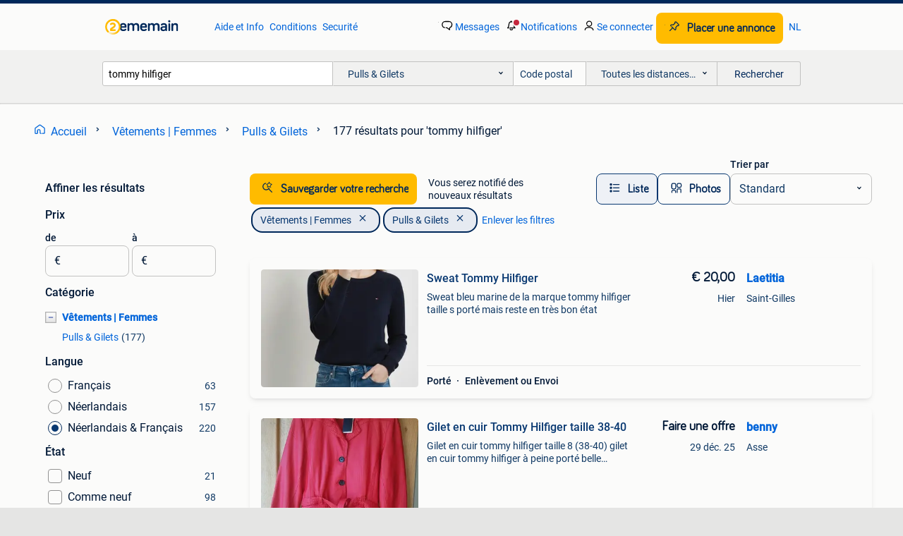

--- FILE ---
content_type: text/html; charset=utf-8
request_url: https://www.2ememain.be/l/vetements-femmes/pulls-gilets/q/tommy+hilfiger/
body_size: 47201
content:
<!DOCTYPE html><html lang="fr" data-theme="light"><head><meta charSet="utf-8" data-next-head=""/><meta name="viewport" content="width=device-width, initial-scale=1" data-next-head=""/><script async="" src="https://www.hzcdn.io/bff/static/vendor/ecg-js-ga-tracking/index.3e3977d7.js"></script><script async="" src="//www.google-analytics.com/analytics.js"></script><script async="" src="//p.marktplaats.net/identity/v2/mid.js"></script><title data-next-head="">tommy hilfiger | Pulls &amp; Gilets - Vêtements | Femmes | 2ememain</title><meta name="description" content="Acheter ou vendre gratuitement votre tommy hilfiger | Pulls &amp; Gilets d&#x27;occasion ou neuve ? L&#x27;offre la plus large en Belgique. Simple, personnel et pertinent." data-next-head=""/><meta name="robots" content="index, follow" data-next-head=""/><link rel="alternate" hrefLang="fr" href="https://www.2ememain.be/l/vetements-femmes/pulls-gilets/q/tommy+hilfiger/" data-next-head=""/><link rel="alternate" hrefLang="nl" href="https://www.2dehands.be/l/kleding-dames/truien-en-vesten/#q:tommy+hilfiger|Language:nl-BE|offeredSince:Altijd" data-next-head=""/><link rel="alternate" hrefLang="x-default" href="https://www.2ememain.be/l/vetements-femmes/pulls-gilets/q/tommy+hilfiger/" data-next-head=""/><link rel="canonical" href="https://www.2ememain.be/l/vetements-femmes/pulls-gilets/q/tommy+hilfiger/" data-next-head=""/><meta http-equiv="Content-Language" content="fr"/><link rel="shortcut icon" href="https://www.hzcdn.io/bff/static/vendor/hz-web-ui/twh/favicons/favicon.d4b237b1.ico"/><link rel="apple-touch-icon" sizes="57x57" href="https://www.hzcdn.io/bff/static/vendor/hz-web-ui/twh/favicons/apple-touch-icon-57x57.27490f1f.png"/><link rel="apple-touch-icon" sizes="114x114" href="https://www.hzcdn.io/bff/static/vendor/hz-web-ui/twh/favicons/apple-touch-icon-114x114.bcf20f4a.png"/><link rel="apple-touch-icon" sizes="72x72" href="https://www.hzcdn.io/bff/static/vendor/hz-web-ui/twh/favicons/apple-touch-icon-72x72.78a898ce.png"/><link rel="apple-touch-icon" sizes="144x144" href="https://www.hzcdn.io/bff/static/vendor/hz-web-ui/twh/favicons/apple-touch-icon-144x144.8de41f4f.png"/><link rel="apple-touch-icon" sizes="60x60" href="https://www.hzcdn.io/bff/static/vendor/hz-web-ui/twh/favicons/apple-touch-icon-60x60.8a1d9d81.png"/><link rel="apple-touch-icon" sizes="120x120" href="https://www.hzcdn.io/bff/static/vendor/hz-web-ui/twh/favicons/apple-touch-icon-120x120.daf5e040.png"/><link rel="apple-touch-icon" sizes="76x76" href="https://www.hzcdn.io/bff/static/vendor/hz-web-ui/twh/favicons/apple-touch-icon-76x76.70721c43.png"/><link rel="apple-touch-icon" sizes="152x152" href="https://www.hzcdn.io/bff/static/vendor/hz-web-ui/twh/favicons/apple-touch-icon-152x152.9fb9aa47.png"/><link rel="apple-touch-icon" sizes="180x180" href="https://www.hzcdn.io/bff/static/vendor/hz-web-ui/twh/favicons/apple-touch-icon-180x180.e6ab190c.png"/><link rel="icon" type="image/png" sizes="192x192" href="https://www.hzcdn.io/bff/static/vendor/hz-web-ui/twh/favicons/favicon-192x192.1c5d8455.png"/><link rel="icon" type="image/png" sizes="160x160" href="https://www.hzcdn.io/bff/static/vendor/hz-web-ui/twh/favicons/favicon-160x160.8a3d5c4a.png"/><link rel="icon" type="image/png" sizes="96x96" href="https://www.hzcdn.io/bff/static/vendor/hz-web-ui/twh/favicons/favicon-96x96.e7623262.png"/><link rel="icon" type="image/png" sizes="16x16" href="https://www.hzcdn.io/bff/static/vendor/hz-web-ui/twh/favicons/favicon-16x16.49edf7ef.png"/><link rel="icon" type="image/png" sizes="32x32" href="https://www.hzcdn.io/bff/static/vendor/hz-web-ui/twh/favicons/favicon-32x32.f7716e43.png"/><meta name="theme-color" content="#5f92cd"/><meta name="msapplication-TileColor" content="#5f92cd"/><meta name="msapplication-square150x150logo" content="https://www.hzcdn.io/bff/static/vendor/hz-web-ui/twh/favicons/mstile-150x150.4bb6574e.png"/><meta name="msapplication-square310x310logo" content="https://www.hzcdn.io/bff/static/vendor/hz-web-ui/twh/favicons/mstile-310x310.35695d1f.png"/><meta name="msapplication-square70x70logo" content="https://www.hzcdn.io/bff/static/vendor/hz-web-ui/twh/favicons/mstile-70x70.450f552b.png"/><meta name="msapplication-wide310x150logo" content="https://www.hzcdn.io/bff/static/vendor/hz-web-ui/twh/favicons/mstile-310x150.ff0cead2.png"/><meta name="msapplication-config" content="none"/><meta name="google-adsense-account" content="sites-7225412995316507"/><link rel="alternate" href="android-app://be.tweedehands.m/tweedehands/search/execute?query=tommy+hilfiger&amp;categoryId=640&amp;utm_source=google&amp;utm_medium=organic"/><link rel="preload" href="https://www.hzcdn.io/bff/static/_next/static/css/9e489c7708211639.css" as="style" crossorigin="anonymous"/><link rel="preload" href="https://www.hzcdn.io/bff/static/_next/static/css/0fef43449f52bba6.css" as="style" crossorigin="anonymous"/><script type="application/ld+json" data-next-head="">{"@context":"https:\u002F\u002Fschema.org","@type":"BreadcrumbList","itemListElement":[{"@type":"ListItem","position":1,"name":"2ememain","item":"https:\u002F\u002Fwww.2ememain.be\u002F"},{"@type":"ListItem","position":2,"name":"Vêtements | Femmes","item":"https:\u002F\u002Fwww.2ememain.be\u002Fl\u002Fvetements-femmes\u002F"},{"@type":"ListItem","position":3,"name":"Pulls & Gilets","item":"https:\u002F\u002Fwww.2ememain.be\u002Fl\u002Fvetements-femmes\u002Fpulls-gilets\u002F"},{"@type":"ListItem","position":4,"name":"tommy hilfiger","item":"https:\u002F\u002Fwww.2ememain.be\u002Fl\u002Fvetements-femmes\u002Fpulls-gilets\u002Fq\u002Ftommy+hilfiger\u002F"}]}</script><script type="application/ld+json" data-next-head="">{"@context":"https:\u002F\u002Fschema.org","@type":"Product","name":"tommy hilfiger","image":"https:\u002F\u002Fimages.2dehands.com\u002Fapi\u002Fv1\u002Flisting-twh-p\u002Fimages\u002Fb6\u002Fb6d76fac-d714-417e-9423-079f001de3fb?rule=ecg_mp_eps$_82","brand":{"@type":"Thing","name":""},"offers":{"@type":"AggregateOffer","lowPrice":1,"highPrice":50,"priceCurrency":"EUR","availability":"http:\u002F\u002Fschema.org\u002FInStock"}}</script><script type="application/ld+json" data-next-head="">[{"@context":"https:\u002F\u002Fschema.org","@type":"ImageObject","creditText":"2ememain","name":"Sweat Tommy Hilfiger","description":"Sweat bleu marine de la marque tommy hilfiger taille s porté mais reste en très bon état","contentUrl":"https:\u002F\u002Fimages.2dehands.com\u002Fapi\u002Fv1\u002Flisting-twh-p\u002Fimages\u002Fb6\u002Fb6d76fac-d714-417e-9423-079f001de3fb?rule=ecg_mp_eps$_85.jpg","creator":{"@type":"Person","name":"Laetitia"},"representativeOfPage":false},{"@context":"https:\u002F\u002Fschema.org","@type":"ImageObject","creditText":"2ememain","name":"Gilet en cuir Tommy Hilfiger taille 38-40","description":"Gilet en cuir tommy hilfiger taille 8 (38-40) gilet en cuir tommy hilfiger à peine porté belle couleur rouge sang (la photo ne s'affiche pas correctement) vous pouvez essayer sans engagement","contentUrl":"https:\u002F\u002Fimages.2dehands.com\u002Fapi\u002Fv1\u002Flisting-twh-p\u002Fimages\u002F31\u002F3197b625-0f0a-4c3e-b570-54d0a3b056d6?rule=ecg_mp_eps$_85.jpg","creator":{"@type":"Person","name":"benny"},"representativeOfPage":false},{"@context":"https:\u002F\u002Fschema.org","@type":"ImageObject","creditText":"2ememain","name":"Pull Tommy Hilfiger","description":"Pull de la marque tommy hilfiger taille 176 ou xs couleur rose (moucheté) coton, polyester","contentUrl":"https:\u002F\u002Fimages.2dehands.com\u002Fapi\u002Fv1\u002Flisting-twh-p\u002Fimages\u002F07\u002F07ef244e-e7c4-4acf-8e91-c4f4674a51ab?rule=ecg_mp_eps$_85.jpg","creator":{"@type":"Person","name":"sandra"},"representativeOfPage":false},{"@context":"https:\u002F\u002Fschema.org","@type":"ImageObject","creditText":"2ememain","name":"Pull col roulé Tommy Hilfiger aubergine taille S","description":"Pull col roulé aubergine tommy hilfiger taille s très bon état. Je le vends car je l'ai acheté trop petit.","contentUrl":"https:\u002F\u002Fimages.2dehands.com\u002Fapi\u002Fv1\u002Flisting-twh-p\u002Fimages\u002F83\u002F835c6081-8e75-4b2a-889e-d4adec168f35?rule=ecg_mp_eps$_85.jpg","creator":{"@type":"Person","name":"Chloë"},"representativeOfPage":false},{"@context":"https:\u002F\u002Fschema.org","@type":"ImageObject","creditText":"2ememain","name":"pull unisexe bleu TOMMY HILFIGER taille M","description":"Pull unissexe, col bateau, tommy hilfiger, taille m ,dessin devant et derrière à venir chercher sur fléron","contentUrl":"https:\u002F\u002Fimages.2dehands.com\u002Fapi\u002Fv1\u002Flisting-twh-p\u002Fimages\u002F89\u002F89c477e7-5c02-46b8-a42f-1544747abb91?rule=ecg_mp_eps$_85.jpg","creator":{"@type":"Person","name":"Patricia Kempenaire"},"representativeOfPage":false},{"@context":"https:\u002F\u002Fschema.org","@type":"ImageObject","creditText":"2ememain","name":"Pull femme Tommy Hilfiger – col V noir à pois blancs","description":"🖤 pull femme tommy hilfiger – col v noir à pois blancs, taille xl élégant pull tommy hilfiger pour femme, taille xl, en très bon état général. ✨ Détails : • 🔻 col en v classique et féminin...","contentUrl":"https:\u002F\u002Fimages.2dehands.com\u002Fapi\u002Fv1\u002Flisting-twh-p\u002Fimages\u002F5a\u002F5aa15418-57c1-40b1-a2fc-d3ed32d5c0b0?rule=ecg_mp_eps$_85.jpg","creator":{"@type":"Person","name":"Fripes Sélect"},"representativeOfPage":false},{"@context":"https:\u002F\u002Fschema.org","@type":"ImageObject","creditText":"2ememain","name":"Pull tommy Hilfiger taille L","description":"Pull tommy hilfiger taille l état neuf","contentUrl":"https:\u002F\u002Fimages.2dehands.com\u002Fapi\u002Fv1\u002Flisting-twh-p\u002Fimages\u002F53\u002F5308fef7-a294-44c6-9988-26ac10dc2022?rule=ecg_mp_eps$_85.jpg","creator":{"@type":"Person","name":"mél"},"representativeOfPage":false},{"@context":"https:\u002F\u002Fschema.org","@type":"ImageObject","creditText":"2ememain","name":"Pull Tommy Hilfiger","description":"- nouveau - taille m\u002Fl - coton cachemire","contentUrl":"https:\u002F\u002Fimages.2dehands.com\u002Fapi\u002Fv1\u002Flisting-twh-p\u002Fimages\u002Fcf\u002Fcfc48e24-420e-4f2b-a0c1-accf93ded51f?rule=ecg_mp_eps$_85.jpg","creator":{"@type":"Person","name":"lauradesaeger x"},"representativeOfPage":false},{"@context":"https:\u002F\u002Fschema.org","@type":"ImageObject","creditText":"2ememain","name":"Nouveau pull Tommy Hilfiger taille XS.","description":"L'état est nouveau.","contentUrl":"https:\u002F\u002Fimages.2dehands.com\u002Fapi\u002Fv1\u002Flisting-twh-p\u002Fimages\u002F34\u002F348a1482-9b21-412e-8e2f-eac20a1107ab?rule=ecg_mp_eps$_85.jpg","creator":{"@type":"Person","name":"Michelle Meersman"},"representativeOfPage":false},{"@context":"https:\u002F\u002Fschema.org","@type":"ImageObject","creditText":"2ememain","name":"Trui Tommy hilfiger maat medium,nieuwstaat","description":"Trui tommy hilfiger maat medium,nieuwstaat","contentUrl":"https:\u002F\u002Fimages.2dehands.com\u002Fapi\u002Fv1\u002Fdm-listing-twh-p\u002Fimages\u002Fc6\u002Fc605e884-ef60-4c97-8400-80b12bf3aa30?rule=ecg_mp_eps$_85.jpg","creator":{"@type":"Person","name":"VDBR"},"representativeOfPage":false},{"@context":"https:\u002F\u002Fschema.org","@type":"ImageObject","creditText":"2ememain","name":"Pull Tommy Hilfiger","description":"- non porté - m\u002Fl - 100 % coton","contentUrl":"https:\u002F\u002Fimages.2dehands.com\u002Fapi\u002Fv1\u002Flisting-twh-p\u002Fimages\u002F62\u002F62ec59bf-a283-49ce-8925-37975ae4db92?rule=ecg_mp_eps$_85.jpg","creator":{"@type":"Person","name":"lauradesaeger x"},"representativeOfPage":false},{"@context":"https:\u002F\u002Fschema.org","@type":"ImageObject","creditText":"2ememain","name":"Pull d'été à manches longues de Tommy Hilfiger.","description":"Pull tommy hilfiger pour femme, blanc à rayures vertes en taille medium.","contentUrl":"https:\u002F\u002Fimages.2dehands.com\u002Fapi\u002Fv1\u002Flisting-twh-p\u002Fimages\u002Ffe\u002Ffedf9824-0884-4ffc-9eea-13f616dfe31b?rule=ecg_mp_eps$_85.jpg","creator":{"@type":"Person","name":"nancy"},"representativeOfPage":false},{"@context":"https:\u002F\u002Fschema.org","@type":"ImageObject","creditText":"2ememain","name":"Pull neuf Tommy Hilfiger rose XL","description":"Tout neuf. Mais, mauvaise manie, l'étiquette est manquante. Pull en jersey à col bateau en coton bio. Collection actuelle, visible sur leur site. Pv 99,99 € tommy hilfiger taille xl mesures ...","contentUrl":"https:\u002F\u002Fimages.2dehands.com\u002Fapi\u002Fv1\u002Flisting-twh-p\u002Fimages\u002F82\u002F822725a6-d31f-4373-b4e0-12d5ed3b1632?rule=ecg_mp_eps$_85.jpg","creator":{"@type":"Person","name":"leroy"},"representativeOfPage":false},{"@context":"https:\u002F\u002Fschema.org","@type":"ImageObject","creditText":"2ememain","name":"Pull Tommy Hilfiger","description":"- non porté - tissu doux et épais - 100 % coton","contentUrl":"https:\u002F\u002Fimages.2dehands.com\u002Fapi\u002Fv1\u002Flisting-twh-p\u002Fimages\u002F07\u002F07c8b53a-8a7e-47d0-bb8a-1ad59052474c?rule=ecg_mp_eps$_85.jpg","creator":{"@type":"Person","name":"lauradesaeger x"},"representativeOfPage":false},{"@context":"https:\u002F\u002Fschema.org","@type":"ImageObject","creditText":"2ememain","name":"Pull Tommy Hilfiger Icones taille L","description":"Magnifique pull tommy hilfiger icones aux couleurs emblématiques rouge, blanc et bleu foncé. Fabriqué en 100 % coton, avec un design accrocheur composé de larges rayures et de boutons dorés ...","contentUrl":"https:\u002F\u002Fimages.2dehands.com\u002Fapi\u002Fv1\u002Flisting-twh-p\u002Fimages\u002Fe9\u002Fe92077ab-96c5-4860-9647-8ae510ae5826?rule=ecg_mp_eps$_85.jpg","creator":{"@type":"Person","name":"Mona"},"representativeOfPage":false},{"@context":"https:\u002F\u002Fschema.org","@type":"ImageObject","creditText":"2ememain","name":"Sweat à capuche de Tommy Hilfiger taille S en parfait état","description":"Sweat à capuche tommy hilfiger taille s à l'état neuf expédition avec bpost","contentUrl":"https:\u002F\u002Fimages.2dehands.com\u002Fapi\u002Fv1\u002Flisting-twh-p\u002Fimages\u002F6b\u002F6bfba75f-277b-4809-a8ea-32a19c77bd98?rule=ecg_mp_eps$_85.jpg","creator":{"@type":"Person","name":"Place to be"},"representativeOfPage":false},{"@context":"https:\u002F\u002Fschema.org","@type":"ImageObject","creditText":"2ememain","name":"Pull rayé blanc\u002Fbleu de Tommy Hilfiger taille xs","description":"Pull rayé blanc\u002Fbleu de tommy hilfiger taille xs, en parfait état ! Très peu porté. N'hésitez pas à consulter mes autres annonces ! Peut être expédié ou retiré à zottegem ou à bruxelles","contentUrl":"https:\u002F\u002Fimages.2dehands.com\u002Fapi\u002Fv1\u002Flisting-twh-p\u002Fimages\u002Fb9\u002Fb9799fb1-65ec-4ed7-bff6-66d58268edaa?rule=ecg_mp_eps$_85.jpg","creator":{"@type":"Person","name":"Winkeltje100"},"representativeOfPage":false},{"@context":"https:\u002F\u002Fschema.org","@type":"ImageObject","creditText":"2ememain","name":"Pull Tommy Hilfiger","description":"- nouveau - m\u002Fl - tissu épais - coton haut de gamme","contentUrl":"https:\u002F\u002Fimages.2dehands.com\u002Fapi\u002Fv1\u002Flisting-twh-p\u002Fimages\u002F78\u002F78e03979-c1cd-4c76-bd4f-e7d70086dbe7?rule=ecg_mp_eps$_85.jpg","creator":{"@type":"Person","name":"lauradesaeger x"},"representativeOfPage":false},{"@context":"https:\u002F\u002Fschema.org","@type":"ImageObject","creditText":"2ememain","name":"Gilet Tommy Hilfiger Taille : S","description":"Environnement sans fumée très bon état 47 cm entre les aisselles 56,5 cm de longueur","contentUrl":"https:\u002F\u002Fimages.2dehands.com\u002Fapi\u002Fv1\u002Flisting-twh-p\u002Fimages\u002F77\u002F770fe6df-f060-4ac8-b180-655301af2736?rule=ecg_mp_eps$_85.jpg","creator":{"@type":"Person","name":"Tinneke"},"representativeOfPage":false},{"@context":"https:\u002F\u002Fschema.org","@type":"ImageObject","creditText":"2ememain","name":"Pull Tommy Hilfiger L","description":"53 cm aux aisselles et la longueur est de 59 cm couleur beige avec éclat rose clair en bon état","contentUrl":"https:\u002F\u002Fimages.2dehands.com\u002Fapi\u002Fv1\u002Flisting-twh-p\u002Fimages\u002F23\u002F239bb866-2a78-4e64-8cf8-6358e72987e1?rule=ecg_mp_eps$_85.jpg","creator":{"@type":"Person","name":"faby"},"representativeOfPage":false},{"@context":"https:\u002F\u002Fschema.org","@type":"ImageObject","creditText":"2ememain","name":"Pull femme Tommy Hilfiger – Bleu marine à pois blancs","description":"Découvrez ce superbe pull tommy hilfiger pour femme, taille s, parfait pour un look chic et intemporel ! ✨ Détails du modèle : • 💠 col en v élégant • 🔵 bleu marine avec pois blancs pour un...","contentUrl":"https:\u002F\u002Fimages.2dehands.com\u002Fapi\u002Fv1\u002Flisting-twh-p\u002Fimages\u002F3a\u002F3ae1069a-b17b-4570-8731-6a387a0370fc?rule=ecg_mp_eps$_85.jpg","creator":{"@type":"Person","name":"Fripes Sélect"},"representativeOfPage":false},{"@context":"https:\u002F\u002Fschema.org","@type":"ImageObject","creditText":"2ememain","name":"Pull Tommy Hilfiger","description":"- porté - uniquement des taches à l'intérieur de la capuche (non visibles lorsque vous portez le pull) - xs\u002Fs","contentUrl":"https:\u002F\u002Fimages.2dehands.com\u002Fapi\u002Fv1\u002Flisting-twh-p\u002Fimages\u002F29\u002F2985ff1d-9a97-42dc-8a05-1fcb6cdec554?rule=ecg_mp_eps$_85.jpg","creator":{"@type":"Person","name":"lauradesaeger x"},"representativeOfPage":false},{"@context":"https:\u002F\u002Fschema.org","@type":"ImageObject","creditText":"2ememain","name":"PULL BLEU MOYEN TOMMY HILFIGER","description":"Bon état bleu foncé moyen expédition possible via la poste b à partir de 5,25 euros consultez également mes autres offres et économisez sur les frais de port, cordialement","contentUrl":"https:\u002F\u002Fimages.2dehands.com\u002Fapi\u002Fv1\u002Flisting-twh-p\u002Fimages\u002Fed\u002Fed02c53b-e6dc-4d1d-a703-6ffd40bebf1c?rule=ecg_mp_eps$_85.jpg","creator":{"@type":"Person","name":"WOLFKEN"},"representativeOfPage":false},{"@context":"https:\u002F\u002Fschema.org","@type":"ImageObject","creditText":"2ememain","name":"Pull Tommy Hilfiger","description":"- goede conditie, zo goed als niet gedragen - s\u002Fm - 100% katoen","contentUrl":"https:\u002F\u002Fimages.2dehands.com\u002Fapi\u002Fv1\u002Flisting-twh-p\u002Fimages\u002F3b\u002F3b0400fe-e161-48be-93fb-a68a7876aade?rule=ecg_mp_eps$_85.jpg","creator":{"@type":"Person","name":"lauradesaeger x"},"representativeOfPage":false},{"@context":"https:\u002F\u002Fschema.org","@type":"ImageObject","creditText":"2ememain","name":"Gilet Tommy Hilfiger taille S, prix 15€","description":"Pull & gilet tommy hilfiger original 100% coton, taille s ( 36 )  coulere noir, utilisé mais toujours en très bon état. 0499165404 Bruxelles","contentUrl":"https:\u002F\u002Fimages.2dehands.com\u002Fapi\u002Fv1\u002Flisting-twh-p\u002Fimages\u002Fa8\u002Fa83f03db-a181-4c26-b47b-fbb0a3599496?rule=ecg_mp_eps$_85.jpg","creator":{"@type":"Person","name":"Diva Bxl"},"representativeOfPage":false},{"@context":"https:\u002F\u002Fschema.org","@type":"ImageObject","creditText":"2ememain","name":"Pull Hilfiger","description":"Chandail jean tommy hilfiger taille s usé, traces d'usure #julie_leemans_maat_small","contentUrl":"https:\u002F\u002Fimages.2dehands.com\u002Fapi\u002Fv1\u002Flisting-twh-p\u002Fimages\u002F8b\u002F8bf8f984-4543-45fb-8526-a9cd3a631777?rule=ecg_mp_eps$_85.jpg","creator":{"@type":"Person","name":"Julie"},"representativeOfPage":false},{"@context":"https:\u002F\u002Fschema.org","@type":"ImageObject","creditText":"2ememain","name":"Sweat à capuche Tommy Jeans (taille M)","description":"🧥 sweat à capuche zippé bleu marine de tommy jeans – taille m classique et stylé, ce hoodie zippé arbore la couleur emblématique de tommy hilfiger : un bleu marine profond. Design sobre ave...","contentUrl":"https:\u002F\u002Fimages.2dehands.com\u002Fapi\u002Fv1\u002Flisting-twh-p\u002Fimages\u002F22\u002F22bded03-072c-45fb-99c5-671f57e133bd?rule=ecg_mp_eps$_85.jpg","creator":{"@type":"Person","name":"Bart"},"representativeOfPage":false},{"@context":"https:\u002F\u002Fschema.org","@type":"ImageObject","creditText":"2ememain","name":"Pull Tommy Hilfiger","description":"- petite tache au bas du pull (voir les dernières photos) à peine visible - pull chaud - 100 % coton","contentUrl":"https:\u002F\u002Fimages.2dehands.com\u002Fapi\u002Fv1\u002Flisting-twh-p\u002Fimages\u002Fcc\u002Fccb748a6-d093-41e4-b6c4-37333c481700?rule=ecg_mp_eps$_85.jpg","creator":{"@type":"Person","name":"lauradesaeger x"},"representativeOfPage":false},{"@context":"https:\u002F\u002Fschema.org","@type":"ImageObject","creditText":"2ememain","name":"Pull par Tommy Hilfiger - taille M","description":"Pull bleu foncé tommy hilfiger avec sequins en forme d'étoile sur les manches, en taille m. Tissu : 60 % coton et 40 % polyester. Peut être lavé en machine à 30 degrés.","contentUrl":"https:\u002F\u002Fimages.2dehands.com\u002Fapi\u002Fv1\u002Flisting-twh-p\u002Fimages\u002F19\u002F19960cdd-cd55-46f8-b138-f28fc8abd7ba?rule=ecg_mp_eps$_85.jpg","creator":{"@type":"Person","name":"Osiris"},"representativeOfPage":false},{"@context":"https:\u002F\u002Fschema.org","@type":"ImageObject","creditText":"2ememain","name":"Gilet de marque Tommy Hilfiger","description":"Denim en mailles beige gilet mi-long (80 cm) taille xs acheté 70 euros, vendu 15 euros voir aussi mes autres annonces de vêtements de marque (possibilité de faire des prix pour le lot)","contentUrl":"https:\u002F\u002Fimages.2dehands.com\u002Fapi\u002Fv1\u002Flisting-twh-p\u002Fimages\u002F1a\u002F1a77c3f5-d39d-4975-a70c-59a58930e867?rule=ecg_mp_eps$_85.jpg","creator":{"@type":"Person","name":"Maghan"},"representativeOfPage":false}]</script><script type="application/ld+json" data-next-head="">{"@context":"https:\u002F\u002Fschema.org","@type":"WebPage","speakable":{"@type":"SpeakableSpecification","cssSelector":[".speakable-content-hidden .title",".speakable-content-hidden .description"]},"name":"tommy hilfiger | Pulls & Gilets - Vêtements | Femmes | 2ememain","description":"Via 2ememain: Acheter ou vendre gratuitement votre tommy hilfiger | Pulls & Gilets d'occasion ou neuve ? L'offre la plus large en Belgique. Simple, personnel et pertinent."}</script><link rel="stylesheet" href="https://www.hzcdn.io/bff/static/vendor/hz-design-tokens/twh/tokens/CssVars.cc981d23.css"/><link rel="stylesheet" href="https://www.hzcdn.io/bff/static/vendor/hz-web-ui/twh/assets/Assets.027f2503.css"/><link rel="stylesheet" href="https://www.hzcdn.io/bff/static/vendor/hz-web-ui/twh/Fonts.d24f98b7.css"/><link rel="stylesheet" href="https://www.hzcdn.io/bff/static/vendor/hz-web-ui/twh/icons/Icons.19fae26f.css"/><link rel="stylesheet" href="https://www.hzcdn.io/bff/static/vendor/hz-web-ui/twh/Index.a8a911b2.css"/><link rel="stylesheet" href="https://www.hzcdn.io/bff/static/vendor/hz-web-ui/twh/apps/Header/Index.e43d67f0.css"/><link rel="stylesheet" href="https://www.hzcdn.io/bff/static/vendor/hz-web-ui/twh/apps/LoginNudge/Index.452bb7be.css"/><script type="text/javascript">    (function (w, d, s, l, i) {
        w[l] = w[l] || [];
        w[l].push({'gtm.start': new Date().getTime(), event: 'gtm.js'});
        var f = d.getElementsByTagName(s)[0], j = d.createElement(s), dl = l != 'dataLayer' ? '&l=' + l : '';
        j.async = true;
        j.src = 'https://tagmanager.2ememain.be/gtm.js?id=' + i + dl;
        f.parentNode.insertBefore(j, f);
    })(window, document, 'script', 'dataLayer', 'GTM-NST8JGD');
</script><script type="text/javascript">    (function (w, d, s, l, i) {
        w[l] = w[l] || [];
        w[l].push({'gtm.start': new Date().getTime(), event: 'gtm.js'});
        var f = d.getElementsByTagName(s)[0], j = d.createElement(s), dl = l != 'dataLayer' ? '&l=' + l : '';
        j.async = true;
        j.src = 'https://tagmanager.2ememain.be/gtm.js?id=' + i + dl;
        f.parentNode.insertBefore(j, f);
    })(window, document, 'script', 'dataLayer', 'GTM-PWP7LQC');
</script><script type="text/javascript">
    const dataLayer = window.dataLayer || [];
    dataLayer.push({"s":{"pn":-1,"ps":-1,"tr":-1,"srt":{},"prc":{"mn":-1,"mx":-1}},"l":{"d":0,"pcid":""},"m":{},"p":{"t":"ResultsSearch","vt":"LR","v":7},"c":{"c":{"id":640,"n":"Pulls & Gilets"},"l1":{"id":621,"n":"Vêtements | Femmes"},"l2":{"id":640,"n":"Pulls & Gilets"},"sfc":{"id":621,"n":"vetements-femmes"}},"u":{"li":false,"tg":{"stg":"hzbit1544_b|bnl31758_b|bnl16400_b|bnl13923_b|mp2199_b|hzbit1440_b|aur7918_b|configurablelandingpage_b|bnl30290_b|aur7826_b|bnl34031_b|hzbit1543_b|bnl34342_b|bnl4892_b|hzbit1405_b|bnl23670_b|bnl23670v3_b|aur3186_b|bnl31759_b"}},"d":{"ua":"Mozilla/5.0 (Macintosh; Intel Mac OS X 10_15_7) AppleWebKit/537.36 (KHTML, like Gecko) Chrome/131.0.0.0 Safari/537.36; ClaudeBot/1.0; +claudebot@anthropic.com)"},"a":{},"o":{}}, {"consentToAllPurposes":false}, {"consentToAllPurposes":false})</script><script type="text/javascript">window.ecGaEventsOnLoad = [];
    window.ecGa = window.ecGa || function() { (ecGa.q = ecGa.q || []).push(arguments) };
    window.ecGaInitialId = 'UA-4684363-37'</script><script type="text/javascript">window.customGlobalConfig = {"pageViewMetricConfig":{"vurl":"SearchResultsPage","isPageViewCustomMetricEnabled":true,"gptBatchMetricsEndpointUrl":"/metrics/displays"},"adsenseMetricConfig":{"vurl":"SearchResultsPage","enableAdsenseMetrics":true,"gptBatchMetricsEndpointUrl":"/metrics/displays"}}</script><script type="text/javascript">
    const STORAGE_SCROLL_KEY = 'lrp_scroll_store';
    const TYPE_BACK_FORWARD = 2;

    window.addEventListener('pageshow', (event) => {
      const isNavigatedBack =
        window?.performance?.getEntriesByType('navigation')?.[0]?.type === 'back_forward' ||
        window?.performance?.navigation?.type === TYPE_BACK_FORWARD;
      const isScrolledToTop = window.scrollY === 0;
      const isScrolledBelowSmartBanner = window.scrollY === 1;
      const scrollRestorationEvent = {
        eventAction: 'exposedScrollRestoration',
      };
      const storageItem = sessionStorage.getItem(STORAGE_SCROLL_KEY);
      let parsedStorageItem = {};
      if (storageItem) {
        try {
          parsedStorageItem = JSON.parse(storageItem);
        } catch (e) {
          sessionStorage.removeItem(STORAGE_SCROLL_KEY);
        }
      }
      const { href, pos, height } = parsedStorageItem;
      const samePage = href === window.location.href;
      const acceptableDiff = window.innerHeight / 2;
      const diffScrollPositions = Math.abs(pos - window.scrollY);

      if (isNavigatedBack && samePage && pos > 10 && (isScrolledToTop || isScrolledBelowSmartBanner || diffScrollPositions > acceptableDiff)) {
        if (history.scrollRestoration) {
          history.scrollRestoration = 'manual';
        }
        setTimeout(() => {
          const layoutElements = document.querySelectorAll('.hz-Page-body, .hz-Page-container--fullHeight');
          layoutElements.forEach((el) => {
            el.style.minHeight = height + 'px';
          });
          window.scrollTo(0, pos);
        }, 0);
      }
    });
  </script><link rel="stylesheet" href="https://www.hzcdn.io/bff/static/_next/static/css/9e489c7708211639.css" crossorigin="anonymous" data-n-g=""/><link rel="stylesheet" href="https://www.hzcdn.io/bff/static/_next/static/css/0fef43449f52bba6.css" crossorigin="anonymous" data-n-p=""/><noscript data-n-css=""></noscript><script defer="" crossorigin="anonymous" noModule="" src="https://www.hzcdn.io/bff/static/_next/static/chunks/polyfills-42372ed130431b0a.js"></script><script src="https://www.hzcdn.io/bff/static/_next/static/chunks/webpack-4703a58f85d3c682.js" defer="" crossorigin="anonymous"></script><script src="https://www.hzcdn.io/bff/static/_next/static/chunks/framework-117214d4b4dec970.js" defer="" crossorigin="anonymous"></script><script src="https://www.hzcdn.io/bff/static/_next/static/chunks/main-6c2b5bfdfee7465e.js" defer="" crossorigin="anonymous"></script><script src="https://www.hzcdn.io/bff/static/_next/static/chunks/pages/_app-7cf64b46993fc2e3.js" defer="" crossorigin="anonymous"></script><script src="https://www.hzcdn.io/bff/static/_next/static/chunks/614-4963f56e65520160.js" defer="" crossorigin="anonymous"></script><script src="https://www.hzcdn.io/bff/static/_next/static/chunks/580-72eb125308b262a8.js" defer="" crossorigin="anonymous"></script><script src="https://www.hzcdn.io/bff/static/_next/static/chunks/762-706ee0c75825ff92.js" defer="" crossorigin="anonymous"></script><script src="https://www.hzcdn.io/bff/static/_next/static/chunks/162-6d6564e90015ed12.js" defer="" crossorigin="anonymous"></script><script src="https://www.hzcdn.io/bff/static/_next/static/chunks/191-ca6f830a3869e778.js" defer="" crossorigin="anonymous"></script><script src="https://www.hzcdn.io/bff/static/_next/static/chunks/702-1d45a349b028a4f0.js" defer="" crossorigin="anonymous"></script><script src="https://www.hzcdn.io/bff/static/_next/static/chunks/466-0604a052f8cc5613.js" defer="" crossorigin="anonymous"></script><script src="https://www.hzcdn.io/bff/static/_next/static/chunks/pages/lrp.twh.frbe-1713947ef9dc6b4d.js" defer="" crossorigin="anonymous"></script><script src="https://www.hzcdn.io/bff/static/_next/static/wot_KauqHd_yhUU2OSlB_/_buildManifest.js" defer="" crossorigin="anonymous"></script><script src="https://www.hzcdn.io/bff/static/_next/static/wot_KauqHd_yhUU2OSlB_/_ssgManifest.js" defer="" crossorigin="anonymous"></script></head><body><div class="hz-Page-body hz-Page-body--lrp hz-Page"><link rel="preload" as="image" href="//www.hzcdn.io/bff/static/vendor/hz-web-ui/twh/assets/tenant--frbe.3cb51858.svg"/><link rel="preload" as="image" href="//www.hzcdn.io/bff/static/vendor/hz-web-ui/twh/assets/tenant-coin--frbe.71885df9.svg"/><link rel="preload" as="image" href="/bff/static/_next/assets/collapsible-menu-open-icon.08973cd1.png"/><link rel="preload" as="image" href="https://images.2dehands.com/api/v1/listing-twh-p/images/b6/b6d76fac-d714-417e-9423-079f001de3fb?rule=ecg_mp_eps$_82" fetchPriority="high"/><script async="" src="https://consent.marktplaats.nl/unified/wrapperMessagingWithoutDetection.js"></script><div id="__next"><script>function _typeof(t){return(_typeof="function"==typeof Symbol&&"symbol"==typeof Symbol.iterator?function(t){return typeof t}:function(t){return t&&"function"==typeof Symbol&&t.constructor===Symbol&&t!==Symbol.prototype?"symbol":typeof t})(t)}!function(){for(var t,e,o=[],n=window,r=n;r;){try{if(r.frames.__tcfapiLocator){t=r;break}}catch(t){}if(r===n.top)break;r=n.parent}t||(function t(){var e=n.document,o=!!n.frames.__tcfapiLocator;if(!o)if(e.body){var r=e.createElement("iframe");r.style.cssText="display:none",r.name="__tcfapiLocator",e.body.appendChild(r)}else setTimeout(t,5);return!o}(),n.__tcfapi=function(){for(var t=arguments.length,n=new Array(t),r=0;r<t;r++)n[r]=arguments[r];if(!n.length)return o;"setGdprApplies"===n[0]?n.length>3&&2===parseInt(n[1],10)&&"boolean"==typeof n[3]&&(e=n[3],"function"==typeof n[2]&&n[2]("set",!0)):"ping"===n[0]?"function"==typeof n[2]&&n[2]({gdprApplies:e,cmpLoaded:!1,cmpStatus:"stub"}):o.push(n)},n.addEventListener("message",(function(t){var e="string"==typeof t.data,o={};if(e)try{o=JSON.parse(t.data)}catch(t){}else o=t.data;var n="object"===_typeof(o)?o.__tcfapiCall:null;n&&window.__tcfapi(n.command,n.version,(function(o,r){var a={__tcfapiReturn:{returnValue:o,success:r,callId:n.callId}};t&&t.source&&t.source.postMessage&&t.source.postMessage(e?JSON.stringify(a):a,"*")}),n.parameter)}),!1))}();</script><script>
  window._sp_ss_config = {
    accountId: 1825,
    baseEndpoint: 'https://consent.2ememain.be',
    privacyManagerModalId: 659798,
  };
</script><script src="https://www.hzcdn.io/bff/static/vendor/sourcepoint-lib/index.620fc35c.js"></script><header class=" u-stickyHeader" style="height:100%"><div class="hz-Header"><div class="hz-Header-ribbonTop"></div><div class="hz-Header-navBar hz-Header-bigger-touchAreas"><div class="hz-Header-maxWidth"><a class="hz-Link hz-Link--standalone hz-Header-logo" data-role="homepage" aria-label="Homepage" tabindex="0" href="/" role="link"><img src="//www.hzcdn.io/bff/static/vendor/hz-web-ui/twh/assets/tenant--frbe.3cb51858.svg" class="hz-Header-logo-desktop" alt="Accueil 2ememain"/><img src="//www.hzcdn.io/bff/static/vendor/hz-web-ui/twh/assets/tenant-coin--frbe.71885df9.svg" class="hz-Header-logo-mobile" alt="Accueil 2ememain"/></a><a class="hz-Button hz-Button--primary hz-Header-skipToMain" href="#main-container" data-role="skip-to-main">Voir annonces</a><ul class="hz-Header-links"><li><a class="hz-Link hz-Link--isolated" tabindex="0" href="https://aide.2ememain.be" role="link">Aide et Info</a></li><li><a class="hz-Link hz-Link--isolated" tabindex="0" href="https://aide.2ememain.be/s/topic/0TO5I000000TYqZWAW/conditions" role="link">Conditions</a></li><li><a class="hz-Link hz-Link--isolated" tabindex="0" href="https://www.2ememain.be/i/securite/" role="link">Securité</a></li></ul><ul class="hz-Header-menu" data-role="nav-dropdown-menu"><li class="hz-hide-custom--messages"><a class="hz-Link hz-Link--isolated" data-sem="messagingDisplayAction" data-role="messaging" title="Messages" tabindex="0" href="/messages" role="link"><div class="hz-Button-badge"><i class="hz-Icon hz-Icon--backgroundDefault hz-SvgIcon hz-SvgIconMessages" aria-hidden="true" data-sem="Icon"></i><span class="hz-hide-lte-md">Messages</span></div></a></li><li><a class="hz-Link hz-Link--isolated" data-role="notifications" title="Notifications" tabindex="0" href="/notifications" role="button"><div class="hz-Button-badge"><i class="hz-Icon hz-Icon--backgroundDefault hz-SvgIcon hz-SvgIconNotification" aria-hidden="true" data-sem="Icon"></i><i class="hz-Header-badge hz-Header-badge--signalAction"></i><span class="hz-hide-lte-md">Notifications</span></div></a></li><li class="hz-hide-gte-lg"><button class="hz-Link hz-Link--isolated" data-role="hamburgerOpen" tabindex="0" type="button" role="link"><i class="hz-Icon hz-Icon--backgroundDefault hz-SvgIcon hz-SvgIconProfile" aria-hidden="true" data-sem="Icon"></i></button></li><li class="hz-hide-lte-md"><a class="hz-Link hz-Link--isolated" data-role="login" tabindex="0" href="/identity/v2/login?target=" role="link"><i class="hz-Icon hz-Icon--backgroundDefault hz-SvgIcon hz-SvgIconProfile" aria-hidden="true" data-sem="Icon"></i><span>Se connecter</span></a></li><li><a class="hz-Button hz-Button--primary hz-Button--callToAction" href="https://link.2ememain.be/link/placead/start" data-role="placeAd" tabindex="0" aria-label="Placer une annonce"><span class="hz-Button-Icon hz-Button-Icon--start"><i class="hz-Icon hz-SvgIcon hz-SvgIconPinCallToActionForeground" aria-hidden="true" data-sem="Icon"></i></span><span class="hz-hide-lte-md">Placer une annonce</span></a></li><li class="hz-hide-lte-md"><a class="hz-Link hz-Link--isolated" data-role="changeLocale" tabindex="0" href="https://www.2dehands.be" role="link">NL</a></li></ul></div></div><div class="hz-Header-searchBar"><div class="hz-Header-maxWidth "><form class="hz-SearchForm" data-role="searchForm" method="get"><div class="hz-SearchFieldset-standard"><div class="hz-SearchForm-query" data-role="searchForm-query"><div class="hz-Nav-dropdown hz-Nav-dropdown--full-width hz-Nav-dropdown--closed"><input class="hz-Nav-dropdown-toggle hz-Header-Autocomplete-input" spellCheck="false" data-role="searchForm-autocomplete" aria-label="Barre de recherche déroulante" autoComplete="off" tabindex="0" role="combobox" aria-expanded="false" aria-owns="dropdown-list" aria-describedby="autocomplete-instructions" name="query" value="tommy hilfiger"/><div id="autocomplete-instructions" style="display:none">Tapez pour voir les suggestions. Utilisez les touches fléchées pour naviguer dans les suggestions et appuyez sur Entrée pour sélectionner une option.
</div><div aria-live="polite" style="position:absolute;height:0;width:0;overflow:hidden"></div></div></div></div><div class="hz-SearchFieldset-advanced"><div class="hz-SearchForm-category"><div class="hz-CustomDropdown" data-role="searchForm-category-menu"><div class="hz-Custom-dropdown-container  is-dirty"><div class="hz-Input hz-dropdown-trigger" id="categoryId" role="button" aria-haspopup="listbox" aria-label="Pulls &amp; Gilets selected, Choisissez une catégorie:, collapsed" aria-required="false" tabindex="0" data-testid="dropdown-trigger" data-value="640"><span class="hz-dropdown-value">Pulls &amp; Gilets</span><i class="hz-Icon hz-SvgIcon hz-SvgIconArrowDown" aria-hidden="true" data-sem="Icon"></i></div></div></div><input type="hidden" name="categoryId" value="640"/></div><div id="formPostcode" class="hz-SearchForm-postcode"><div class="hz-TextField"><div class="hz-TextField-formControl"><input class="hz-TextField-input" autoComplete="off" placeholder="Code postal" aria-label="Code postal" id="TextField-" type="text" aria-describedby="TextField--Footer-helper-text" aria-invalid="false" name="postcode" value=""/></div><div class="hz-TextField-footer"><div></div><div id="live-announcement" role="alert" aria-live="polite" aria-atomic="true" style="position:absolute;height:0;width:0;overflow:hidden;display:none"></div></div></div></div><div class="hz-SearchForm-distance"><div class="hz-CustomDropdown" data-role="searchForm-distance-menu"><div class="hz-Custom-dropdown-container  is-dirty"><div class="hz-Input hz-dropdown-trigger" id="distance" role="button" aria-haspopup="listbox" aria-label="Toutes les distances… selected, Choisissez une distance:, collapsed" aria-required="false" tabindex="0" data-testid="dropdown-trigger" data-value="0"><span class="hz-dropdown-value">Toutes les distances…</span><i class="hz-Icon hz-SvgIcon hz-SvgIconArrowDown" aria-hidden="true" data-sem="Icon"></i></div></div></div><input type="hidden" name="distance" value="0"/></div></div><button class="hz-Button hz-Button--secondary hz-SearchForm-search" type="submit" data-role="searchForm-button" tabindex="0"><i class="hz-Icon hz-hide-gte-md hz-SvgIcon hz-SvgIconSearch" aria-hidden="true" data-sem="Icon"></i><span class="hz-show-md">Rechercher</span></button><div class="hz-SearchForm-options"></div></form></div></div><div class="hz-Header-ribbonBottom"></div></div></header><!--$--><!--/$--><main class="hz-Page-container hz-Page-container--"><div class="hz-Page-content" id="content"><div class="speakable-content-hidden" hidden=""><p class="title">tommy hilfiger | Pulls &amp; Gilets - Vêtements | Femmes | 2ememain</p><p class="description">Acheter ou vendre gratuitement votre tommy hilfiger | Pulls &amp; Gilets d&#x27;occasion ou neuve ? L&#x27;offre la plus large en Belgique. Simple, personnel et pertinent.</p></div><div class="hz-Banner hz-Banner--fluid"><div id="banner-top-dt" class="loading mobileOnly "></div></div><div class="hz-Page-element hz-Page-element hz-Page-element--full-width hz-Page-element--breadCrumbAndSaveSearch"><nav class="hz-Breadcrumbs" aria-label="Fil d&#x27;Ariane"><ol class="hz-BreadcrumbsList"><li class="hz-Breadcrumb" data-testid="breadcrumb-link"><a class="hz-Link hz-Link--isolated" href="/" role="link"><i class="hz-Icon hz-Icon--textLinkDefault left-icon hz-SvgIcon hz-SvgIconHome" aria-hidden="true" data-sem="Icon"></i><span class="hz-BreadcrumbLabel">Accueil</span><i class="hz-Icon hz-Icon--textSecondary right-icon hz-SvgIcon hz-SvgIconArrowRight" aria-hidden="true" data-sem="Icon"></i></a></li><li class="hz-Breadcrumb" data-testid="breadcrumb-link"><a class="hz-Link hz-Link--isolated" href="/l/vetements-femmes/" role="link"><span class="hz-BreadcrumbLabel">Vêtements | Femmes</span><i class="hz-Icon hz-Icon--textSecondary right-icon hz-SvgIcon hz-SvgIconArrowRight" aria-hidden="true" data-sem="Icon"></i></a></li><li class="hz-Breadcrumb" data-testid="breadcrumb-link"><a class="hz-Link hz-Link--isolated" href="/l/vetements-femmes/pulls-gilets/" role="link"><span class="hz-BreadcrumbLabel">Pulls &amp; Gilets</span><i class="hz-Icon hz-Icon--textSecondary right-icon hz-SvgIcon hz-SvgIconArrowRight" aria-hidden="true" data-sem="Icon"></i></a></li><li class="hz-Breadcrumb" aria-current="page" data-testid="breadcrumb-last-item"><span class="hz-CurrentPage" role="text" aria-label="[object Object], current page."><span>177 résultats</span> <span>pour 'tommy hilfiger'</span></span></li></ol></nav></div><div class="hz-Page-element hz-Page-element--aside"><div class="hz-Filters"><div class="hz-RowHeader"><span class="hz-HeaderTitle"><span class="hz-Text hz-Text--bodyLargeStrong u-colorTextPrimary">Affiner les résultats</span></span></div><div class="hz-Filter"><div class="hz-RowHeader range-PriceCents"><span class="hz-HeaderTitle"><span class="hz-Text hz-Text--bodyLargeStrong u-colorTextPrimary">Prix</span></span></div><div role="group" aria-labelledby="range-PriceCents" class="hz-Filter-fields"><div class="hz-TextField hz-TextField--prefixed"><label class="hz-Text hz-Text--bodyRegularStrong u-colorTextPrimary input-label" for="PrefixedTextField-de">de</label><div class="hz-TextField-formControl"><span class="hz-TextField-prefix">€</span><input class="hz-TextField-input" id="PrefixedTextField-de" type="text" aria-describedby="PrefixedTextField-de-Footer-helper-text" aria-invalid="false" name="from" value=""/></div><div class="hz-TextField-footer"><div></div><div id="live-announcement" role="alert" aria-live="polite" aria-atomic="true" style="position:absolute;height:0;width:0;overflow:hidden;display:none"></div></div></div><div class="hz-TextField hz-TextField--prefixed"><label class="hz-Text hz-Text--bodyRegularStrong u-colorTextPrimary input-label" for="PrefixedTextField-à">à</label><div class="hz-TextField-formControl"><span class="hz-TextField-prefix">€</span><input class="hz-TextField-input" id="PrefixedTextField-à" type="text" aria-describedby="PrefixedTextField-à-Footer-helper-text" aria-invalid="false" name="to" value=""/></div><div class="hz-TextField-footer"><div></div><div id="live-announcement" role="alert" aria-live="polite" aria-atomic="true" style="position:absolute;height:0;width:0;overflow:hidden;display:none"></div></div></div></div></div><div class="hz-Filter"><div class="hz-RowHeader"><span class="hz-HeaderTitle"><span class="hz-Text hz-Text--bodyLargeStrong u-colorTextPrimary">Catégorie</span></span></div><ul class="hz-Tree-list"><div id="621" class="hz-Tree-list-item"><li class="hz-Level-one hz-Level-one--open  "><button aria-expanded="true" aria-label="Vêtements | Femmes" class="hz-State-button"><img src="/bff/static/_next/assets/collapsible-menu-open-icon.08973cd1.png" alt="expand" class="hz-State-icon"/></button><a class="hz-Link hz-Link--isolated category-name" tabindex="0" role="link">Vêtements | Femmes</a></li><li class="hz-Level-two "><a class="hz-Link hz-Link--isolated category-name" tabindex="0" role="link">Pulls &amp; Gilets<span class="hz-Filter-counter">(<!-- -->177<!-- -->)</span></a></li></div></ul></div><div class="hz-Filter"><div class="hz-RowHeader radioGroup-Language"><span class="hz-HeaderTitle"><span class="hz-Text hz-Text--bodyLargeStrong u-colorTextPrimary">Langue</span></span></div><div role="radiogroup" aria-labelledby="radioGroup-Language" class="hz-Filter-radioSection"><div class="hz-Filter-attribute"><label for="Language-fr-BE"><a class="hz-Link hz-Link--isolated hz-Filter-attribute-text" tabindex="-1" role="link"><label class="hz-SelectionInput hz-SelectionInput--Radio" for="Language-fr-BE"><div class="hz-SelectionInput-InputContainer"><input class="hz-SelectionInput-Input" type="Radio" id="Language-fr-BE" name="Language" value="fr-BE"/></div><div class="hz-SelectionInput-Container"><div class="hz-SelectionInput-Body"><div class="hz-SelectionInput-Label"><span class="hz-SelectionInput-LabelText"><span class="hz-Text hz-Text--bodyLarge u-colorTextPrimary">Français</span></span><span class="hz-SelectionInput-Counter"><span class="hz-Text hz-Text--bodyRegular u-colorTextSecondary">63</span></span></div></div></div></label></a></label></div><div class="hz-Filter-attribute"><label for="Language-nl-BE"><a class="hz-Link hz-Link--isolated hz-Filter-attribute-text" tabindex="-1" role="link"><label class="hz-SelectionInput hz-SelectionInput--Radio" for="Language-nl-BE"><div class="hz-SelectionInput-InputContainer"><input class="hz-SelectionInput-Input" type="Radio" id="Language-nl-BE" name="Language" value="nl-BE"/></div><div class="hz-SelectionInput-Container"><div class="hz-SelectionInput-Body"><div class="hz-SelectionInput-Label"><span class="hz-SelectionInput-LabelText"><span class="hz-Text hz-Text--bodyLarge u-colorTextPrimary">Néerlandais</span></span><span class="hz-SelectionInput-Counter"><span class="hz-Text hz-Text--bodyRegular u-colorTextSecondary">157</span></span></div></div></div></label></a></label></div><div class="hz-Filter-attribute"><label for="Language-all-languages"><a class="hz-Link hz-Link--isolated hz-Filter-attribute-text" tabindex="-1" role="link"><label class="hz-SelectionInput hz-SelectionInput--Radio" for="Language-all-languages"><div class="hz-SelectionInput-InputContainer"><input class="hz-SelectionInput-Input" type="Radio" id="Language-all-languages" name="Language" checked="" value="all-languages"/></div><div class="hz-SelectionInput-Container"><div class="hz-SelectionInput-Body"><div class="hz-SelectionInput-Label"><span class="hz-SelectionInput-LabelText"><span class="hz-Text hz-Text--bodyLarge u-colorTextPrimary">Néerlandais &amp; Français</span></span><span class="hz-SelectionInput-Counter"><span class="hz-Text hz-Text--bodyRegular u-colorTextSecondary">220</span></span></div></div></div></label></a></label></div></div></div><div class="hz-Filter"><div class="hz-Filter-headingSection"><div class="hz-RowHeader"><span class="hz-HeaderTitle"><span class="hz-Text hz-Text--bodyLargeStrong u-colorTextPrimary">État</span></span></div></div><div class="hz-Filter-attribute"><label for="condition-Nieuw"><a class="hz-Link hz-Link--isolated hz-Filter-attribute-text" tabindex="-1" role="link"><label class="hz-SelectionInput hz-SelectionInput--Checkbox" for="condition-Nieuw"><div class="hz-SelectionInput-InputContainer"><input class="hz-SelectionInput-Input" type="Checkbox" id="condition-Nieuw" name="condition-Nieuw" value="Nieuw"/></div><div class="hz-SelectionInput-Container"><div class="hz-SelectionInput-Body"><div class="hz-SelectionInput-Label"><span class="hz-SelectionInput-LabelText"><span class="hz-Text hz-Text--bodyLarge u-colorTextPrimary">Neuf</span></span><span class="hz-SelectionInput-Counter"><span class="hz-Text hz-Text--bodyRegular u-colorTextSecondary">21</span></span></div></div></div></label></a></label></div><div class="hz-Filter-attribute"><label for="condition-Zo goed als nieuw"><a class="hz-Link hz-Link--isolated hz-Filter-attribute-text" tabindex="-1" role="link"><label class="hz-SelectionInput hz-SelectionInput--Checkbox" for="condition-Zo goed als nieuw"><div class="hz-SelectionInput-InputContainer"><input class="hz-SelectionInput-Input" type="Checkbox" id="condition-Zo goed als nieuw" name="condition-Zo goed als nieuw" value="Zo goed als nieuw"/></div><div class="hz-SelectionInput-Container"><div class="hz-SelectionInput-Body"><div class="hz-SelectionInput-Label"><span class="hz-SelectionInput-LabelText"><span class="hz-Text hz-Text--bodyLarge u-colorTextPrimary">Comme neuf</span></span><span class="hz-SelectionInput-Counter"><span class="hz-Text hz-Text--bodyRegular u-colorTextSecondary">98</span></span></div></div></div></label></a></label></div><div class="hz-Filter-attribute"><label for="condition-Gedragen"><a class="hz-Link hz-Link--isolated hz-Filter-attribute-text" tabindex="-1" role="link"><label class="hz-SelectionInput hz-SelectionInput--Checkbox" for="condition-Gedragen"><div class="hz-SelectionInput-InputContainer"><input class="hz-SelectionInput-Input" type="Checkbox" id="condition-Gedragen" name="condition-Gedragen" value="Gedragen"/></div><div class="hz-SelectionInput-Container"><div class="hz-SelectionInput-Body"><div class="hz-SelectionInput-Label"><span class="hz-SelectionInput-LabelText"><span class="hz-Text hz-Text--bodyLarge u-colorTextPrimary">Porté</span></span><span class="hz-SelectionInput-Counter"><span class="hz-Text hz-Text--bodyRegular u-colorTextSecondary">41</span></span></div></div></div></label></a></label></div></div><div class="hz-Filter"><div class="hz-Filter-headingSection"><div class="hz-RowHeader"><span class="hz-HeaderTitle"><span class="hz-Text hz-Text--bodyLargeStrong u-colorTextPrimary">Taille</span></span></div></div><div class="hz-Filter-attribute"><label for="size-Maat 34 (XS) of kleiner"><a class="hz-Link hz-Link--isolated hz-Filter-attribute-text" tabindex="-1" role="link"><label class="hz-SelectionInput hz-SelectionInput--Checkbox" for="size-Maat 34 (XS) of kleiner"><div class="hz-SelectionInput-InputContainer"><input class="hz-SelectionInput-Input" type="Checkbox" id="size-Maat 34 (XS) of kleiner" name="size-Maat 34 (XS) of kleiner" value="Maat 34 (XS) of kleiner"/></div><div class="hz-SelectionInput-Container"><div class="hz-SelectionInput-Body"><div class="hz-SelectionInput-Label"><span class="hz-SelectionInput-LabelText"><span class="hz-Text hz-Text--bodyLarge u-colorTextPrimary">Taille 34 (XS) ou plus petite</span></span><span class="hz-SelectionInput-Counter"><span class="hz-Text hz-Text--bodyRegular u-colorTextSecondary">19</span></span></div></div></div></label></a></label></div><div class="hz-Filter-attribute"><label for="size-Maat 36 (S)"><a class="hz-Link hz-Link--isolated hz-Filter-attribute-text" tabindex="-1" role="link"><label class="hz-SelectionInput hz-SelectionInput--Checkbox" for="size-Maat 36 (S)"><div class="hz-SelectionInput-InputContainer"><input class="hz-SelectionInput-Input" type="Checkbox" id="size-Maat 36 (S)" name="size-Maat 36 (S)" value="Maat 36 (S)"/></div><div class="hz-SelectionInput-Container"><div class="hz-SelectionInput-Body"><div class="hz-SelectionInput-Label"><span class="hz-SelectionInput-LabelText"><span class="hz-Text hz-Text--bodyLarge u-colorTextPrimary">Taille 36 (S)</span></span><span class="hz-SelectionInput-Counter"><span class="hz-Text hz-Text--bodyRegular u-colorTextSecondary">47</span></span></div></div></div></label></a></label></div><div class="hz-Filter-attribute"><label for="size-Maat 38/40 (M)"><a class="hz-Link hz-Link--isolated hz-Filter-attribute-text" tabindex="-1" role="link"><label class="hz-SelectionInput hz-SelectionInput--Checkbox" for="size-Maat 38/40 (M)"><div class="hz-SelectionInput-InputContainer"><input class="hz-SelectionInput-Input" type="Checkbox" id="size-Maat 38/40 (M)" name="size-Maat 38/40 (M)" value="Maat 38/40 (M)"/></div><div class="hz-SelectionInput-Container"><div class="hz-SelectionInput-Body"><div class="hz-SelectionInput-Label"><span class="hz-SelectionInput-LabelText"><span class="hz-Text hz-Text--bodyLarge u-colorTextPrimary">Taille 38/40 (M)</span></span><span class="hz-SelectionInput-Counter"><span class="hz-Text hz-Text--bodyRegular u-colorTextSecondary">37</span></span></div></div></div></label></a></label></div><div class="hz-Filter-attribute"><label for="size-Maat 42/44 (L)"><a class="hz-Link hz-Link--isolated hz-Filter-attribute-text" tabindex="-1" role="link"><label class="hz-SelectionInput hz-SelectionInput--Checkbox" for="size-Maat 42/44 (L)"><div class="hz-SelectionInput-InputContainer"><input class="hz-SelectionInput-Input" type="Checkbox" id="size-Maat 42/44 (L)" name="size-Maat 42/44 (L)" value="Maat 42/44 (L)"/></div><div class="hz-SelectionInput-Container"><div class="hz-SelectionInput-Body"><div class="hz-SelectionInput-Label"><span class="hz-SelectionInput-LabelText"><span class="hz-Text hz-Text--bodyLarge u-colorTextPrimary">Taille 42/44 (L)</span></span><span class="hz-SelectionInput-Counter"><span class="hz-Text hz-Text--bodyRegular u-colorTextSecondary">20</span></span></div></div></div></label></a></label></div><div class="hz-Filter-attribute"><label for="size-Maat 46/48 (XL) of groter"><a class="hz-Link hz-Link--isolated hz-Filter-attribute-text" tabindex="-1" role="link"><label class="hz-SelectionInput hz-SelectionInput--Checkbox" for="size-Maat 46/48 (XL) of groter"><div class="hz-SelectionInput-InputContainer"><input class="hz-SelectionInput-Input" type="Checkbox" id="size-Maat 46/48 (XL) of groter" name="size-Maat 46/48 (XL) of groter" value="Maat 46/48 (XL) of groter"/></div><div class="hz-SelectionInput-Container"><div class="hz-SelectionInput-Body"><div class="hz-SelectionInput-Label"><span class="hz-SelectionInput-LabelText"><span class="hz-Text hz-Text--bodyLarge u-colorTextPrimary">Taille 46/48 (XL) ou plus grande</span></span><span class="hz-SelectionInput-Counter"><span class="hz-Text hz-Text--bodyRegular u-colorTextSecondary">9</span></span></div></div></div></label></a></label></div></div><div class="hz-Filter"><div class="hz-Filter-headingSection"><div class="hz-RowHeader"><span class="hz-HeaderTitle"><span class="hz-Text hz-Text--bodyLargeStrong u-colorTextPrimary">Marque</span></span></div></div><div class="hz-Filter-attribute"><label for="clothingBrand-Tommy Hilfiger"><a class="hz-Link hz-Link--isolated hz-Filter-attribute-text" tabindex="-1" role="link"><label class="hz-SelectionInput hz-SelectionInput--Checkbox" for="clothingBrand-Tommy Hilfiger"><div class="hz-SelectionInput-InputContainer"><input class="hz-SelectionInput-Input" type="Checkbox" id="clothingBrand-Tommy Hilfiger" name="clothingBrand-Tommy Hilfiger" value="Tommy Hilfiger"/></div><div class="hz-SelectionInput-Container"><div class="hz-SelectionInput-Body"><div class="hz-SelectionInput-Label"><span class="hz-SelectionInput-LabelText"><span class="hz-Text hz-Text--bodyLarge u-colorTextPrimary">Tommy Hilfiger</span></span><span class="hz-SelectionInput-Counter"><span class="hz-Text hz-Text--bodyRegular u-colorTextSecondary">37</span></span></div></div></div></label></a></label></div><div class="hz-Filter-attribute hz-Filter-attribute--no-results"><label for="clothingBrand-autre"><label class="hz-SelectionInput hz-SelectionInput--Checkbox" for="clothingBrand-autre"><div class="hz-SelectionInput-InputContainer"><input class="hz-SelectionInput-Input" type="Checkbox" id="clothingBrand-autre" disabled="" name="clothingBrand-autre" value="autre"/></div><div class="hz-SelectionInput-Container"><div class="hz-SelectionInput-Body"><div class="hz-SelectionInput-Label"><span class="hz-SelectionInput-LabelText"><span class="hz-Text hz-Text--bodyLarge u-colorTextPrimary">autre</span></span><span class="hz-SelectionInput-Counter"><span class="hz-Text hz-Text--bodyRegular u-colorTextSecondary">0</span></span></div></div></div></label></label></div><div class="hz-Filter-attribute hz-Filter-attribute--no-results"><label for="clothingBrand-Sans marque"><label class="hz-SelectionInput hz-SelectionInput--Checkbox" for="clothingBrand-Sans marque"><div class="hz-SelectionInput-InputContainer"><input class="hz-SelectionInput-Input" type="Checkbox" id="clothingBrand-Sans marque" disabled="" name="clothingBrand-Sans marque" value="Sans marque"/></div><div class="hz-SelectionInput-Container"><div class="hz-SelectionInput-Body"><div class="hz-SelectionInput-Label"><span class="hz-SelectionInput-LabelText"><span class="hz-Text hz-Text--bodyLarge u-colorTextPrimary">Sans marque</span></span><span class="hz-SelectionInput-Counter"><span class="hz-Text hz-Text--bodyRegular u-colorTextSecondary">0</span></span></div></div></div></label></label></div><div class="hz-Filter-attribute hz-Filter-attribute--no-results"><label for="clothingBrand-H&amp;M"><label class="hz-SelectionInput hz-SelectionInput--Checkbox" for="clothingBrand-H&amp;M"><div class="hz-SelectionInput-InputContainer"><input class="hz-SelectionInput-Input" type="Checkbox" id="clothingBrand-H&amp;M" disabled="" name="clothingBrand-H&amp;M" value="H&amp;M"/></div><div class="hz-SelectionInput-Container"><div class="hz-SelectionInput-Body"><div class="hz-SelectionInput-Label"><span class="hz-SelectionInput-LabelText"><span class="hz-Text hz-Text--bodyLarge u-colorTextPrimary">H&amp;M</span></span><span class="hz-SelectionInput-Counter"><span class="hz-Text hz-Text--bodyRegular u-colorTextSecondary">0</span></span></div></div></div></label></label></div><div class="hz-Filter-attribute hz-Filter-attribute--no-results"><label for="clothingBrand-zara"><label class="hz-SelectionInput hz-SelectionInput--Checkbox" for="clothingBrand-zara"><div class="hz-SelectionInput-InputContainer"><input class="hz-SelectionInput-Input" type="Checkbox" id="clothingBrand-zara" disabled="" name="clothingBrand-zara" value="zara"/></div><div class="hz-SelectionInput-Container"><div class="hz-SelectionInput-Body"><div class="hz-SelectionInput-Label"><span class="hz-SelectionInput-LabelText"><span class="hz-Text hz-Text--bodyLarge u-colorTextPrimary">zara</span></span><span class="hz-SelectionInput-Counter"><span class="hz-Text hz-Text--bodyRegular u-colorTextSecondary">0</span></span></div></div></div></label></label></div><span class="hz-TextLink textAttribute-showMore" aria-hidden="true">Afficher plus...</span></div><div class="hz-Filter"><div class="hz-Filter-headingSection"><div class="hz-RowHeader"><span class="hz-HeaderTitle"><span class="hz-Text hz-Text--bodyLargeStrong u-colorTextPrimary">Couleur</span></span></div></div><div class="hz-Filter-attribute"><label for="color-Blauw"><a class="hz-Link hz-Link--isolated hz-Filter-attribute-text" tabindex="-1" role="link"><label class="hz-SelectionInput hz-SelectionInput--Checkbox" for="color-Blauw"><div class="hz-SelectionInput-InputContainer"><input class="hz-SelectionInput-Input" type="Checkbox" id="color-Blauw" name="color-Blauw" value="Blauw"/></div><div class="hz-SelectionInput-Container"><div class="hz-SelectionInput-Body"><div class="hz-SelectionInput-Label"><span class="hz-SelectionInput-LabelText"><span class="hz-Text hz-Text--bodyLarge u-colorTextPrimary">Bleu</span></span><span class="hz-SelectionInput-Counter"><span class="hz-Text hz-Text--bodyRegular u-colorTextSecondary">38</span></span></div></div></div></label></a></label></div><div class="hz-Filter-attribute"><label for="color-Rood"><a class="hz-Link hz-Link--isolated hz-Filter-attribute-text" tabindex="-1" role="link"><label class="hz-SelectionInput hz-SelectionInput--Checkbox" for="color-Rood"><div class="hz-SelectionInput-InputContainer"><input class="hz-SelectionInput-Input" type="Checkbox" id="color-Rood" name="color-Rood" value="Rood"/></div><div class="hz-SelectionInput-Container"><div class="hz-SelectionInput-Body"><div class="hz-SelectionInput-Label"><span class="hz-SelectionInput-LabelText"><span class="hz-Text hz-Text--bodyLarge u-colorTextPrimary">Rouge</span></span><span class="hz-SelectionInput-Counter"><span class="hz-Text hz-Text--bodyRegular u-colorTextSecondary">11</span></span></div></div></div></label></a></label></div><div class="hz-Filter-attribute"><label for="color-Wit"><a class="hz-Link hz-Link--isolated hz-Filter-attribute-text" tabindex="-1" role="link"><label class="hz-SelectionInput hz-SelectionInput--Checkbox" for="color-Wit"><div class="hz-SelectionInput-InputContainer"><input class="hz-SelectionInput-Input" type="Checkbox" id="color-Wit" name="color-Wit" value="Wit"/></div><div class="hz-SelectionInput-Container"><div class="hz-SelectionInput-Body"><div class="hz-SelectionInput-Label"><span class="hz-SelectionInput-LabelText"><span class="hz-Text hz-Text--bodyLarge u-colorTextPrimary">Blanc</span></span><span class="hz-SelectionInput-Counter"><span class="hz-Text hz-Text--bodyRegular u-colorTextSecondary">11</span></span></div></div></div></label></a></label></div><div class="hz-Filter-attribute"><label for="color-Zwart"><a class="hz-Link hz-Link--isolated hz-Filter-attribute-text" tabindex="-1" role="link"><label class="hz-SelectionInput hz-SelectionInput--Checkbox" for="color-Zwart"><div class="hz-SelectionInput-InputContainer"><input class="hz-SelectionInput-Input" type="Checkbox" id="color-Zwart" name="color-Zwart" value="Zwart"/></div><div class="hz-SelectionInput-Container"><div class="hz-SelectionInput-Body"><div class="hz-SelectionInput-Label"><span class="hz-SelectionInput-LabelText"><span class="hz-Text hz-Text--bodyLarge u-colorTextPrimary">Noir</span></span><span class="hz-SelectionInput-Counter"><span class="hz-Text hz-Text--bodyRegular u-colorTextSecondary">10</span></span></div></div></div></label></a></label></div><div class="hz-Filter-attribute"><label for="color-Beige"><a class="hz-Link hz-Link--isolated hz-Filter-attribute-text" tabindex="-1" role="link"><label class="hz-SelectionInput hz-SelectionInput--Checkbox" for="color-Beige"><div class="hz-SelectionInput-InputContainer"><input class="hz-SelectionInput-Input" type="Checkbox" id="color-Beige" name="color-Beige" value="Beige"/></div><div class="hz-SelectionInput-Container"><div class="hz-SelectionInput-Body"><div class="hz-SelectionInput-Label"><span class="hz-SelectionInput-LabelText"><span class="hz-Text hz-Text--bodyLarge u-colorTextPrimary">Beige</span></span><span class="hz-SelectionInput-Counter"><span class="hz-Text hz-Text--bodyRegular u-colorTextSecondary">4</span></span></div></div></div></label></a></label></div><div class="hz-Filter-attribute"><label for="color-Bruin"><a class="hz-Link hz-Link--isolated hz-Filter-attribute-text" tabindex="-1" role="link"><label class="hz-SelectionInput hz-SelectionInput--Checkbox" for="color-Bruin"><div class="hz-SelectionInput-InputContainer"><input class="hz-SelectionInput-Input" type="Checkbox" id="color-Bruin" name="color-Bruin" value="Bruin"/></div><div class="hz-SelectionInput-Container"><div class="hz-SelectionInput-Body"><div class="hz-SelectionInput-Label"><span class="hz-SelectionInput-LabelText"><span class="hz-Text hz-Text--bodyLarge u-colorTextPrimary">Brun</span></span><span class="hz-SelectionInput-Counter"><span class="hz-Text hz-Text--bodyRegular u-colorTextSecondary">4</span></span></div></div></div></label></a></label></div><div class="hz-Filter-attribute"><label for="color-Geel"><a class="hz-Link hz-Link--isolated hz-Filter-attribute-text" tabindex="-1" role="link"><label class="hz-SelectionInput hz-SelectionInput--Checkbox" for="color-Geel"><div class="hz-SelectionInput-InputContainer"><input class="hz-SelectionInput-Input" type="Checkbox" id="color-Geel" name="color-Geel" value="Geel"/></div><div class="hz-SelectionInput-Container"><div class="hz-SelectionInput-Body"><div class="hz-SelectionInput-Label"><span class="hz-SelectionInput-LabelText"><span class="hz-Text hz-Text--bodyLarge u-colorTextPrimary">Jaune</span></span><span class="hz-SelectionInput-Counter"><span class="hz-Text hz-Text--bodyRegular u-colorTextSecondary">1</span></span></div></div></div></label></a></label></div><div class="hz-Filter-attribute"><label for="color-Grijs"><a class="hz-Link hz-Link--isolated hz-Filter-attribute-text" tabindex="-1" role="link"><label class="hz-SelectionInput hz-SelectionInput--Checkbox" for="color-Grijs"><div class="hz-SelectionInput-InputContainer"><input class="hz-SelectionInput-Input" type="Checkbox" id="color-Grijs" name="color-Grijs" value="Grijs"/></div><div class="hz-SelectionInput-Container"><div class="hz-SelectionInput-Body"><div class="hz-SelectionInput-Label"><span class="hz-SelectionInput-LabelText"><span class="hz-Text hz-Text--bodyLarge u-colorTextPrimary">Gris</span></span><span class="hz-SelectionInput-Counter"><span class="hz-Text hz-Text--bodyRegular u-colorTextSecondary">12</span></span></div></div></div></label></a></label></div><div class="hz-Filter-attribute"><label for="color-Groen"><a class="hz-Link hz-Link--isolated hz-Filter-attribute-text" tabindex="-1" role="link"><label class="hz-SelectionInput hz-SelectionInput--Checkbox" for="color-Groen"><div class="hz-SelectionInput-InputContainer"><input class="hz-SelectionInput-Input" type="Checkbox" id="color-Groen" name="color-Groen" value="Groen"/></div><div class="hz-SelectionInput-Container"><div class="hz-SelectionInput-Body"><div class="hz-SelectionInput-Label"><span class="hz-SelectionInput-LabelText"><span class="hz-Text hz-Text--bodyLarge u-colorTextPrimary">Vert</span></span><span class="hz-SelectionInput-Counter"><span class="hz-Text hz-Text--bodyRegular u-colorTextSecondary">2</span></span></div></div></div></label></a></label></div><div class="hz-Filter-attribute hz-Filter-attribute--no-results"><label for="color-Oranje"><label class="hz-SelectionInput hz-SelectionInput--Checkbox" for="color-Oranje"><div class="hz-SelectionInput-InputContainer"><input class="hz-SelectionInput-Input" type="Checkbox" id="color-Oranje" disabled="" name="color-Oranje" value="Oranje"/></div><div class="hz-SelectionInput-Container"><div class="hz-SelectionInput-Body"><div class="hz-SelectionInput-Label"><span class="hz-SelectionInput-LabelText"><span class="hz-Text hz-Text--bodyLarge u-colorTextPrimary">Orange</span></span><span class="hz-SelectionInput-Counter"><span class="hz-Text hz-Text--bodyRegular u-colorTextSecondary">0</span></span></div></div></div></label></label></div><div class="hz-Filter-attribute hz-Filter-attribute--no-results"><label for="color-Paars"><label class="hz-SelectionInput hz-SelectionInput--Checkbox" for="color-Paars"><div class="hz-SelectionInput-InputContainer"><input class="hz-SelectionInput-Input" type="Checkbox" id="color-Paars" disabled="" name="color-Paars" value="Paars"/></div><div class="hz-SelectionInput-Container"><div class="hz-SelectionInput-Body"><div class="hz-SelectionInput-Label"><span class="hz-SelectionInput-LabelText"><span class="hz-Text hz-Text--bodyLarge u-colorTextPrimary">Violet</span></span><span class="hz-SelectionInput-Counter"><span class="hz-Text hz-Text--bodyRegular u-colorTextSecondary">0</span></span></div></div></div></label></label></div><div class="hz-Filter-attribute"><label for="color-Roze"><a class="hz-Link hz-Link--isolated hz-Filter-attribute-text" tabindex="-1" role="link"><label class="hz-SelectionInput hz-SelectionInput--Checkbox" for="color-Roze"><div class="hz-SelectionInput-InputContainer"><input class="hz-SelectionInput-Input" type="Checkbox" id="color-Roze" name="color-Roze" value="Roze"/></div><div class="hz-SelectionInput-Container"><div class="hz-SelectionInput-Body"><div class="hz-SelectionInput-Label"><span class="hz-SelectionInput-LabelText"><span class="hz-Text hz-Text--bodyLarge u-colorTextPrimary">Rose</span></span><span class="hz-SelectionInput-Counter"><span class="hz-Text hz-Text--bodyRegular u-colorTextSecondary">8</span></span></div></div></div></label></a></label></div><div class="hz-Filter-attribute"><label for="color-Overige kleuren"><a class="hz-Link hz-Link--isolated hz-Filter-attribute-text" tabindex="-1" role="link"><label class="hz-SelectionInput hz-SelectionInput--Checkbox" for="color-Overige kleuren"><div class="hz-SelectionInput-InputContainer"><input class="hz-SelectionInput-Input" type="Checkbox" id="color-Overige kleuren" name="color-Overige kleuren" value="Overige kleuren"/></div><div class="hz-SelectionInput-Container"><div class="hz-SelectionInput-Body"><div class="hz-SelectionInput-Label"><span class="hz-SelectionInput-LabelText"><span class="hz-Text hz-Text--bodyLarge u-colorTextPrimary">Autres couleurs</span></span><span class="hz-SelectionInput-Counter"><span class="hz-Text hz-Text--bodyRegular u-colorTextSecondary">16</span></span></div></div></div></label></a></label></div></div><div class="hz-Filter"><div class="hz-Filter-headingSection"><div class="hz-RowHeader"><span class="hz-HeaderTitle"><span class="hz-Text hz-Text--bodyLargeStrong u-colorTextPrimary">Doit partir</span></span></div></div><div class="hz-Filter-attribute hz-Filter-attribute--no-results"><label for="urgency-Moet nu weg"><label class="hz-SelectionInput hz-SelectionInput--Checkbox" for="urgency-Moet nu weg"><div class="hz-SelectionInput-InputContainer"><input class="hz-SelectionInput-Input" type="Checkbox" id="urgency-Moet nu weg" disabled="" name="urgency-Moet nu weg" value="Moet nu weg"/></div><div class="hz-SelectionInput-Container"><div class="hz-SelectionInput-Body"><div class="hz-SelectionInput-Label"><span class="hz-SelectionInput-LabelText"><span class="hz-Text hz-Text--bodyLarge u-colorTextPrimary">Doit partir</span></span><span class="hz-SelectionInput-Counter"><span class="hz-Text hz-Text--bodyRegular u-colorTextSecondary">0</span></span></div></div></div></label></label></div></div><div class="hz-Filter"><div class="hz-Filter-headingSection"><div class="hz-RowHeader"><span class="hz-HeaderTitle"><span class="hz-Text hz-Text--bodyLargeStrong u-colorTextPrimary">Livraison</span></span></div></div><div class="hz-Filter-attribute"><label for="delivery-Ophalen"><a class="hz-Link hz-Link--isolated hz-Filter-attribute-text" tabindex="-1" role="link"><label class="hz-SelectionInput hz-SelectionInput--Checkbox" for="delivery-Ophalen"><div class="hz-SelectionInput-InputContainer"><input class="hz-SelectionInput-Input" type="Checkbox" id="delivery-Ophalen" name="delivery-Ophalen" value="Ophalen"/></div><div class="hz-SelectionInput-Container"><div class="hz-SelectionInput-Body"><div class="hz-SelectionInput-Label"><span class="hz-SelectionInput-LabelText"><span class="hz-Text hz-Text--bodyLarge u-colorTextPrimary">Enlèvement</span></span><span class="hz-SelectionInput-Counter"><span class="hz-Text hz-Text--bodyRegular u-colorTextSecondary">162</span></span></div></div></div></label></a></label></div><div class="hz-Filter-attribute"><label for="delivery-Verzenden"><a class="hz-Link hz-Link--isolated hz-Filter-attribute-text" tabindex="-1" role="link"><label class="hz-SelectionInput hz-SelectionInput--Checkbox" for="delivery-Verzenden"><div class="hz-SelectionInput-InputContainer"><input class="hz-SelectionInput-Input" type="Checkbox" id="delivery-Verzenden" name="delivery-Verzenden" value="Verzenden"/></div><div class="hz-SelectionInput-Container"><div class="hz-SelectionInput-Body"><div class="hz-SelectionInput-Label"><span class="hz-SelectionInput-LabelText"><span class="hz-Text hz-Text--bodyLarge u-colorTextPrimary">Envoi</span></span><span class="hz-SelectionInput-Counter"><span class="hz-Text hz-Text--bodyRegular u-colorTextSecondary">143</span></span></div></div></div></label></a></label></div></div><div class="hz-Filter"><div class="hz-RowHeader radioGroup-offeredSince"><span class="hz-HeaderTitle"><span class="hz-Text hz-Text--bodyLargeStrong u-colorTextPrimary">Offert depuis</span></span></div><div role="radiogroup" aria-labelledby="radioGroup-offeredSince" class="hz-Filter-radioSection"><div class="hz-Filter-attribute hz-Filter-attribute--no-results"><label for="offeredSince-Vandaag"><label class="hz-SelectionInput hz-SelectionInput--Radio" for="offeredSince-Vandaag"><div class="hz-SelectionInput-InputContainer"><input class="hz-SelectionInput-Input" type="Radio" id="offeredSince-Vandaag" disabled="" name="offeredSince-Vandaag" value="Vandaag"/></div><div class="hz-SelectionInput-Container"><div class="hz-SelectionInput-Body"><div class="hz-SelectionInput-Label"><span class="hz-SelectionInput-LabelText"><span class="hz-Text hz-Text--bodyLarge u-colorTextPrimary">Aujourd’hui</span></span><span class="hz-SelectionInput-Counter"><span class="hz-Text hz-Text--bodyRegular u-colorTextSecondary">0</span></span></div></div></div></label></label></div><div class="hz-Filter-attribute"><label for="offeredSince-Gisteren"><a class="hz-Link hz-Link--isolated hz-Filter-attribute-text" tabindex="-1" role="link"><label class="hz-SelectionInput hz-SelectionInput--Radio" for="offeredSince-Gisteren"><div class="hz-SelectionInput-InputContainer"><input class="hz-SelectionInput-Input" type="Radio" id="offeredSince-Gisteren" name="offeredSince" value="Gisteren"/></div><div class="hz-SelectionInput-Container"><div class="hz-SelectionInput-Body"><div class="hz-SelectionInput-Label"><span class="hz-SelectionInput-LabelText"><span class="hz-Text hz-Text--bodyLarge u-colorTextPrimary">Hier</span></span><span class="hz-SelectionInput-Counter"><span class="hz-Text hz-Text--bodyRegular u-colorTextSecondary">3</span></span></div></div></div></label></a></label></div><div class="hz-Filter-attribute"><label for="offeredSince-Een week"><a class="hz-Link hz-Link--isolated hz-Filter-attribute-text" tabindex="-1" role="link"><label class="hz-SelectionInput hz-SelectionInput--Radio" for="offeredSince-Een week"><div class="hz-SelectionInput-InputContainer"><input class="hz-SelectionInput-Input" type="Radio" id="offeredSince-Een week" name="offeredSince" value="Een week"/></div><div class="hz-SelectionInput-Container"><div class="hz-SelectionInput-Body"><div class="hz-SelectionInput-Label"><span class="hz-SelectionInput-LabelText"><span class="hz-Text hz-Text--bodyLarge u-colorTextPrimary">Une semaine</span></span><span class="hz-SelectionInput-Counter"><span class="hz-Text hz-Text--bodyRegular u-colorTextSecondary">15</span></span></div></div></div></label></a></label></div><div class="hz-Filter-attribute"><label for="offeredSince-Altijd"><a class="hz-Link hz-Link--isolated hz-Filter-attribute-text" tabindex="-1" role="link"><label class="hz-SelectionInput hz-SelectionInput--Radio" for="offeredSince-Altijd"><div class="hz-SelectionInput-InputContainer"><input class="hz-SelectionInput-Input" type="Radio" id="offeredSince-Altijd" name="offeredSince" checked="" value="Altijd"/></div><div class="hz-SelectionInput-Container"><div class="hz-SelectionInput-Body"><div class="hz-SelectionInput-Label"><span class="hz-SelectionInput-LabelText"><span class="hz-Text hz-Text--bodyLarge u-colorTextPrimary">Toujours</span></span><span class="hz-SelectionInput-Counter"><span class="hz-Text hz-Text--bodyRegular u-colorTextSecondary">177</span></span></div></div></div></label></a></label></div></div></div></div><div class="hz-Banner hz-Banner--sticky-left"><div id="banner-skyscraper-dt" class="  "></div></div><div class="hz-Banner hz-Banner--sticky-left"><div id="banner-skyscraper-2-dt" class="  "></div></div></div><div class="hz-Page-element hz-Page-element--main"><div class="hz-ViewControl"><div class="hz-ViewControl-group hz-ViewControl-group--functional-options"><div class="hz-SaveSearchButton SaveSearchContainer_saveSearchControl__ha_nk" data-testid="saveSearchControl"><button class="hz-Button hz-Button--primary  " data-testid="saveSearchButton"><span class="hz-Button-Icon hz-Button-Icon--start"><i class="hz-Icon hz-SvgIcon hz-SvgIconSearchSave" aria-hidden="true" data-sem="Icon"></i></span><span class="SaveSearchButton_saveSearchButtonText__Cj3BW ">Sauvegarder votre recherche</span></button><p>Vous serez notifié des nouveaux résultats</p></div></div><div class="hz-ViewControl-group hz-ViewControl-group--view-and-sort-options"><div class="hz-ViewControl-group hz-ViewControl-group--view-options" role="tablist"><button class="hz-Button hz-Button--secondary results-button isActive" role="tab" aria-label="Liste" aria-selected="true"><span class="hz-Button-Icon hz-Button-Icon--start"><i class="hz-Icon hz-SvgIcon hz-SvgIconResultsList" aria-hidden="true" data-sem="Icon"></i></span><span class="view-option-label">Liste</span></button><button class="hz-Button hz-Button--secondary results-button " role="tab" aria-label="Photos" aria-selected="false"><span class="hz-Button-Icon hz-Button-Icon--start"><i class="hz-Icon hz-SvgIcon hz-SvgIconViewGallery" aria-hidden="true" data-sem="Icon"></i></span><span class="view-option-label">Photos</span></button></div><div class="hz-Dropdown"><label class="hz-Text hz-Text--bodyRegularStrong u-colorTextPrimary input-label" for="Dropdown-trierPar">Trier par</label><div class="hz-Dropdown-formControl"><select class="hz-Dropdown-input" name="Dropdown-trierPar" id="Dropdown-trierPar"><option value="{&quot;sortBy&quot;:&quot;OPTIMIZED&quot;,&quot;sortOrder&quot;:&quot;DECREASING&quot;}">Standard</option><option value="{&quot;sortBy&quot;:&quot;SORT_INDEX&quot;,&quot;sortOrder&quot;:&quot;DECREASING&quot;}">Date (nouvelle-ancienne)</option><option value="{&quot;sortBy&quot;:&quot;SORT_INDEX&quot;,&quot;sortOrder&quot;:&quot;INCREASING&quot;}">Date (ancienne-nouvelle)</option><option value="{&quot;sortBy&quot;:&quot;PRICE&quot;,&quot;sortOrder&quot;:&quot;INCREASING&quot;}">Prix (bas-haut)</option><option value="{&quot;sortBy&quot;:&quot;PRICE&quot;,&quot;sortOrder&quot;:&quot;DECREASING&quot;}">Prix (haut-bas)</option></select><i class="hz-Icon hz-SvgIcon hz-SvgIconArrowDown" aria-hidden="true" data-sem="Icon"></i></div></div></div></div><div class="hz-ViewControl-group hz-ViewControl-group--functional-options"><div class="hz-SaveSearchButton--mobileAdapted  SaveSearchContainer_saveSearchControl__ha_nk" data-testid="saveSearchControl"><button class="hz-Button hz-Button--primary  " data-testid="saveSearchButton"><span class="hz-Button-Icon hz-Button-Icon--start"><i class="hz-Icon hz-SvgIcon hz-SvgIconSearchSave" aria-hidden="true" data-sem="Icon"></i></span><span class="SaveSearchButton_saveSearchButtonText__Cj3BW ">Sauvegarder votre recherche</span></button><p>Vous serez notifié des nouveaux résultats</p></div></div><section class="hz-Pills stickyPills"><div class="pillsContainer"><div id="main-container" class="chipsSlider"><div class="innerWrapper"><div class="pillWrapper"><a class="hz-Link hz-Link--isolated" tabindex="-1" role="link"><button class="hz-Pill hz-Pill--iconEnd is-active hz-Filter-chip" tabindex="0" aria-label="Vêtements | Femmes, Vêtements | Femmes" aria-pressed="true">Vêtements | Femmes<i class="hz-Icon hz-Pill-endIcon hz-SvgIcon hz-SvgIconCloseSmall" aria-hidden="true" data-sem="Icon"></i></button></a></div><div class="pillWrapper"><a class="hz-Link hz-Link--isolated" tabindex="-1" role="link"><button class="hz-Pill hz-Pill--iconEnd is-active hz-Filter-chip" tabindex="0" aria-label="Pulls &amp; Gilets, Pulls &amp; Gilets" aria-pressed="true">Pulls &amp; Gilets<i class="hz-Icon hz-Pill-endIcon hz-SvgIcon hz-SvgIconCloseSmall" aria-hidden="true" data-sem="Icon"></i></button></a></div><div class="deletePills"><button class="hz-Link hz-Link--isolated chipsRemoveAll" aria-label="Vêtements | Femmes, Enlever les filtres" type="button" role="button">Enlever les filtres</button></div></div></div></div></section><!--$--><!--/$--><ul class="hz-Listings hz-Listings--list-view listings-container"> <li class="hz-Listing hz-Listing--list-item"><div class="hz-Listing-listview-content"><div class="hz-Listing-item-wrapper"><a class="hz-Link hz-Link--block hz-Listing-coverLink" tabindex="0" role="link"><figure class="hz-Listing-image-container"><div class="hz-Listing-image-item hz-Listing-image-item--main"><img title="Sweat Tommy Hilfiger, Vêtements | Femmes, Pulls &amp; Gilets, Enlèvement ou Envoi, Taille 36 (S), Porté, Bleu" alt="Sweat Tommy Hilfiger, Vêtements | Femmes, Pulls &amp; Gilets, Enlèvement ou Envoi, Taille 36 (S), Porté, Bleu" data-src="https://images.2dehands.com/api/v1/listing-twh-p/images/b6/b6d76fac-d714-417e-9423-079f001de3fb?rule=ecg_mp_eps$_82" src="https://images.2dehands.com/api/v1/listing-twh-p/images/b6/b6d76fac-d714-417e-9423-079f001de3fb?rule=ecg_mp_eps$_82" loading="eager" fetchPriority="high"/></div></figure><div class="hz-Listing-group"><div class="hz-Listing-group--title-description-attributes"><h3 class="hz-Listing-title">Sweat Tommy Hilfiger</h3><div class="hz-Listing-price-extended-details"><p class="hz-Listing-price hz-Listing-price--mobile hz-text-price-label">€ 20,00</p><div class="hz-Listing-details-button"><div tabindex="0"><span>détails</span><i class="hz-Icon hz-Icon--textSecondary hz-SvgIcon hz-SvgIconArrowDown" aria-hidden="true" data-sem="Icon"></i></div></div></div><p class="hz-Listing-description hz-text-paragraph">Sweat bleu marine de la marque tommy hilfiger taille s porté mais reste en très bon état</p><div class="hz-Listing-trust-items-and-attributes"><div class="hz-Listing-bottom-info-divider-wrapper"><div class="hz-Divider hz-Listing-bottom-info-divider" role="separator"></div><div class="hz-Listing-attributes"><span class="hz-Attribute hz-Attribute--default">Porté<!-- --> </span><span class="hz-Attribute hz-Attribute--default">Enlèvement ou Envoi<!-- --> </span></div></div></div></div><div class="hz-Listing-group--price-date-feature"><span class="hz-Listing-price hz-Listing-price--desktop hz-text-price-label">€ 20,00</span><span class="hz-Listing-date hz-Listing-date--desktop">Hier</span><span class="hz-Listing-priority hz-Listing-priority--all-devices"><span> </span></span></div><details class="hz-Listing-extended-content" open=""><summary></summary><div class="hz-Listing-extended-attributes"><span class="hz-Attribute">Enlèvement ou Envoi<!-- --> </span><span class="hz-Attribute">Taille 36 (S)<!-- --> </span><span class="hz-Attribute">Porté<!-- --> </span><span class="hz-Attribute">Bleu<!-- --> </span></div><p class="hz-Listing-description hz-Listing-description--extended">Sweat bleu marine de la marque tommy hilfiger taille s porté mais reste en très bon état</p></details></div></a><div class="hz-Listing--sellerInfo"><span class="hz-Listing-seller-name-container"><a class="hz-Link hz-Link--isolated hz-TextLink" tabindex="0" role="link"><span class="hz-Listing-seller-name">Laetitia</span></a></span><span class="hz-Listing-location"><span class="hz-Listing-distance-label">Saint-Gilles</span></span><div class="hz-Listing-group--price-date-feature hz-Listing-group--price-date-feature--tablet"><span class="hz-Listing-date">Hier</span><span class="hz-Listing-priority hz-Listing-priority--all-devices"><span> </span></span></div><span class="hz-Listing-seller-link"></span></div><div class="hz-Listing-group--mobile-bottom-row"><div><span class="hz-Listing-location"><span class="hz-Listing-distance-label">Saint-Gilles</span></span></div><div><span class="hz-Listing-priority hz-Listing-priority--all-devices"><span> </span></span><span class="hz-Listing-date hz-bottom-right">Hier</span></div></div></div></div></li><li class="hz-Listing hz-Listing--list-item"><div class="hz-Listing-listview-content"><div class="hz-Listing-item-wrapper"><a class="hz-Link hz-Link--block hz-Listing-coverLink" tabindex="0" role="link"><figure class="hz-Listing-image-container"><div class="hz-Listing-image-item hz-Listing-image-item--main"><img title="Gilet en cuir Tommy Hilfiger taille 38-40, Vêtements | Femmes, Pulls &amp; Gilets, Rouge, Enlèvement ou Envoi, Comme neuf, Taille 38/40 (M)" alt="Gilet en cuir Tommy Hilfiger taille 38-40, Vêtements | Femmes, Pulls &amp; Gilets, Rouge, Enlèvement ou Envoi, Comme neuf, Taille 38/40 (M)" data-src="https://images.2dehands.com/api/v1/listing-twh-p/images/31/3197b625-0f0a-4c3e-b570-54d0a3b056d6?rule=ecg_mp_eps$_82" src="https://images.2dehands.com/api/v1/listing-twh-p/images/31/3197b625-0f0a-4c3e-b570-54d0a3b056d6?rule=ecg_mp_eps$_82" loading="eager" fetchPriority="low"/></div></figure><div class="hz-Listing-group"><div class="hz-Listing-group--title-description-attributes"><h3 class="hz-Listing-title">Gilet en cuir Tommy Hilfiger taille 38-40</h3><div class="hz-Listing-price-extended-details"><p class="hz-Listing-price hz-Listing-price--mobile hz-text-price-label">Faire une offre</p><div class="hz-Listing-details-button"><div tabindex="0"><span>détails</span><i class="hz-Icon hz-Icon--textSecondary hz-SvgIcon hz-SvgIconArrowDown" aria-hidden="true" data-sem="Icon"></i></div></div></div><p class="hz-Listing-description hz-text-paragraph">Gilet en cuir tommy hilfiger taille 8 (38-40) gilet en cuir tommy hilfiger à peine porté belle couleur rouge sang (la photo ne s&#x27;affiche pas correctement) vous pouvez essayer sans engagement</p><div class="hz-Listing-trust-items-and-attributes"><div class="hz-Listing-bottom-info-divider-wrapper"><div class="hz-Divider hz-Listing-bottom-info-divider" role="separator"></div><div class="hz-Listing-attributes"><span class="hz-Attribute hz-Attribute--default">Comme neuf<!-- --> </span><span class="hz-Attribute hz-Attribute--default">Enlèvement ou Envoi<!-- --> </span></div></div></div></div><div class="hz-Listing-group--price-date-feature"><span class="hz-Listing-price hz-Listing-price--desktop hz-text-price-label">Faire une offre</span><span class="hz-Listing-date hz-Listing-date--desktop">29 déc. 25</span><span class="hz-Listing-priority hz-Listing-priority--all-devices"><span> </span></span></div><details class="hz-Listing-extended-content" open=""><summary></summary><div class="hz-Listing-extended-attributes"><span class="hz-Attribute">Rouge<!-- --> </span><span class="hz-Attribute">Enlèvement ou Envoi<!-- --> </span><span class="hz-Attribute">Comme neuf<!-- --> </span><span class="hz-Attribute">Taille 38/40 (M)<!-- --> </span></div><p class="hz-Listing-description hz-Listing-description--extended">Gilet en cuir tommy hilfiger taille 8 (38-40) gilet en cuir tommy hilfiger à peine porté belle couleur rouge sang (la photo ne s&#x27;affiche pas correctement) vous pouvez essayer sans engagement</p></details></div></a><div class="hz-Listing--sellerInfo"><span class="hz-Listing-seller-name-container"><a class="hz-Link hz-Link--isolated hz-TextLink" tabindex="0" role="link"><span class="hz-Listing-seller-name">benny</span></a></span><span class="hz-Listing-location"><span class="hz-Listing-distance-label">Asse</span></span><div class="hz-Listing-group--price-date-feature hz-Listing-group--price-date-feature--tablet"><span class="hz-Listing-date">29 déc. 25</span><span class="hz-Listing-priority hz-Listing-priority--all-devices"><span> </span></span></div><span class="hz-Listing-seller-link"></span></div><div class="hz-Listing-group--mobile-bottom-row"><div><span class="hz-Listing-location"><span class="hz-Listing-distance-label">Asse</span></span></div><div><span class="hz-Listing-priority hz-Listing-priority--all-devices"><span> </span></span><span class="hz-Listing-date hz-bottom-right">29 déc. 25</span></div></div></div></div></li><li class="bannerContainerLoading"></li><li class="hz-Listing hz-Listing--list-item"><div class="hz-Listing-listview-content"><div class="hz-Listing-item-wrapper"><a class="hz-Link hz-Link--block hz-Listing-coverLink" tabindex="0" role="link"><figure class="hz-Listing-image-container"><div class="hz-Listing-image-item hz-Listing-image-item--main"><img title="Pull Tommy Hilfiger, Vêtements | Femmes, Pulls &amp; Gilets, Tommy hilfiger, Enlèvement ou Envoi, Rose, Comme neuf" alt="Pull Tommy Hilfiger, Vêtements | Femmes, Pulls &amp; Gilets, Tommy hilfiger, Enlèvement ou Envoi, Rose, Comme neuf" data-src="https://images.2dehands.com/api/v1/listing-twh-p/images/07/07ef244e-e7c4-4acf-8e91-c4f4674a51ab?rule=ecg_mp_eps$_82" src="https://images.2dehands.com/api/v1/listing-twh-p/images/07/07ef244e-e7c4-4acf-8e91-c4f4674a51ab?rule=ecg_mp_eps$_82" loading="eager" fetchPriority="low"/></div></figure><div class="hz-Listing-group"><div class="hz-Listing-group--title-description-attributes"><h3 class="hz-Listing-title">Pull Tommy Hilfiger</h3><div class="hz-Listing-price-extended-details"><p class="hz-Listing-price hz-Listing-price--mobile hz-text-price-label">€ 14,00</p><div class="hz-Listing-details-button"><div tabindex="0"><span>détails</span><i class="hz-Icon hz-Icon--textSecondary hz-SvgIcon hz-SvgIconArrowDown" aria-hidden="true" data-sem="Icon"></i></div></div></div><p class="hz-Listing-description hz-text-paragraph">Pull de la marque tommy hilfiger taille 176 ou xs couleur rose (moucheté) coton, polyester</p><div class="hz-Listing-trust-items-and-attributes"><div class="hz-Listing-bottom-info-divider-wrapper"><div class="hz-Divider hz-Listing-bottom-info-divider" role="separator"></div><div class="hz-Listing-attributes"><span class="hz-Attribute hz-Attribute--default">Comme neuf<!-- --> </span><span class="hz-Attribute hz-Attribute--default">Enlèvement ou Envoi<!-- --> </span></div></div></div></div><div class="hz-Listing-group--price-date-feature"><span class="hz-Listing-price hz-Listing-price--desktop hz-text-price-label">€ 14,00</span><span class="hz-Listing-date hz-Listing-date--desktop">24 nov. 25</span><span class="hz-Listing-priority hz-Listing-priority--all-devices"><span> </span></span></div><details class="hz-Listing-extended-content" open=""><summary></summary><div class="hz-Listing-extended-attributes"><span class="hz-Attribute">Tommy hilfiger<!-- --> </span><span class="hz-Attribute">Enlèvement ou Envoi<!-- --> </span><span class="hz-Attribute">Rose<!-- --> </span><span class="hz-Attribute">Comme neuf<!-- --> </span></div><p class="hz-Listing-description hz-Listing-description--extended">Pull de la marque tommy hilfiger taille 176 ou xs couleur rose (moucheté) coton, polyester</p></details></div></a><div class="hz-Listing--sellerInfo"><span class="hz-Listing-seller-name-container"><a class="hz-Link hz-Link--isolated hz-TextLink" tabindex="0" role="link"><span class="hz-Listing-seller-name">sandra</span></a></span><span class="hz-Listing-location"><span class="hz-Listing-distance-label">Pepingen</span></span><div class="hz-Listing-group--price-date-feature hz-Listing-group--price-date-feature--tablet"><span class="hz-Listing-date">24 nov. 25</span><span class="hz-Listing-priority hz-Listing-priority--all-devices"><span> </span></span></div><span class="hz-Listing-seller-link"></span></div><div class="hz-Listing-group--mobile-bottom-row"><div><span class="hz-Listing-location"><span class="hz-Listing-distance-label">Pepingen</span></span></div><div><span class="hz-Listing-priority hz-Listing-priority--all-devices"><span> </span></span><span class="hz-Listing-date hz-bottom-right">24 nov. 25</span></div></div></div></div></li><li class="hz-Listing hz-Listing--list-item"><div class="hz-Listing-listview-content"><div class="hz-Listing-item-wrapper"><a class="hz-Link hz-Link--block hz-Listing-coverLink" tabindex="0" role="link"><figure class="hz-Listing-image-container"><div class="hz-Listing-image-item hz-Listing-image-item--main"><img title="Pull col roulé Tommy Hilfiger aubergine taille S, Vêtements | Femmes, Pulls &amp; Gilets, Tommy Hilfiger, Enlèvement ou Envoi, Porté" alt="Pull col roulé Tommy Hilfiger aubergine taille S, Vêtements | Femmes, Pulls &amp; Gilets, Tommy Hilfiger, Enlèvement ou Envoi, Porté" data-src="https://images.2dehands.com/api/v1/listing-twh-p/images/83/835c6081-8e75-4b2a-889e-d4adec168f35?rule=ecg_mp_eps$_82" src="https://images.2dehands.com/api/v1/listing-twh-p/images/83/835c6081-8e75-4b2a-889e-d4adec168f35?rule=ecg_mp_eps$_82" loading="lazy" decoding="async" fetchPriority="low"/></div></figure><div class="hz-Listing-group"><div class="hz-Listing-group--title-description-attributes"><h3 class="hz-Listing-title">Pull col roulé Tommy Hilfiger aubergine taille S</h3><div class="hz-Listing-price-extended-details"><p class="hz-Listing-price hz-Listing-price--mobile hz-text-price-label">€ 49,00</p><div class="hz-Listing-details-button"><div tabindex="0"><span>détails</span><i class="hz-Icon hz-Icon--textSecondary hz-SvgIcon hz-SvgIconArrowDown" aria-hidden="true" data-sem="Icon"></i></div></div></div><p class="hz-Listing-description hz-text-paragraph">Pull col roulé aubergine tommy hilfiger taille s très bon état. Je le vends car je l&#x27;ai acheté trop petit.</p><div class="hz-Listing-trust-items-and-attributes"><div class="hz-Listing-bottom-info-divider-wrapper"><div class="hz-Divider hz-Listing-bottom-info-divider" role="separator"></div><div class="hz-Listing-attributes"><span class="hz-Attribute hz-Attribute--default">Porté<!-- --> </span><span class="hz-Attribute hz-Attribute--default">Enlèvement ou Envoi<!-- --> </span></div></div></div></div><div class="hz-Listing-group--price-date-feature"><span class="hz-Listing-price hz-Listing-price--desktop hz-text-price-label">€ 49,00</span><span class="hz-Listing-date hz-Listing-date--desktop">9 févr. 24</span><span class="hz-Listing-priority hz-Listing-priority--all-devices"><span> </span></span></div><details class="hz-Listing-extended-content" open=""><summary></summary><div class="hz-Listing-extended-attributes"><span class="hz-Attribute">Tommy Hilfiger<!-- --> </span><span class="hz-Attribute">Enlèvement ou Envoi<!-- --> </span><span class="hz-Attribute">Porté<!-- --> </span><span class="hz-Attribute">Taille 36 (S)<!-- --> </span></div><p class="hz-Listing-description hz-Listing-description--extended">Pull col roulé aubergine tommy hilfiger taille s très bon état. Je le vends car je l&#x27;ai acheté trop petit.</p></details></div></a><div class="hz-Listing--sellerInfo"><span class="hz-Listing-seller-name-container"><a class="hz-Link hz-Link--isolated hz-TextLink" tabindex="0" role="link"><span class="hz-Listing-seller-name">Chloë</span></a></span><span class="hz-Listing-location"><span class="hz-Listing-distance-label">Hekelgem</span></span><div class="hz-Listing-group--price-date-feature hz-Listing-group--price-date-feature--tablet"><span class="hz-Listing-date">9 févr. 24</span><span class="hz-Listing-priority hz-Listing-priority--all-devices"><span> </span></span></div><span class="hz-Listing-seller-link"></span></div><div class="hz-Listing-group--mobile-bottom-row"><div><span class="hz-Listing-location"><span class="hz-Listing-distance-label">Hekelgem</span></span></div><div><span class="hz-Listing-priority hz-Listing-priority--all-devices"><span> </span></span><span class="hz-Listing-date hz-bottom-right">9 févr. 24</span></div></div></div></div></li><li class="hz-Listing hz-Listing--list-item"><div class="hz-Listing-listview-content"><div class="hz-Listing-item-wrapper"><a class="hz-Link hz-Link--block hz-Listing-coverLink" tabindex="0" role="link"><figure class="hz-Listing-image-container"><div class="hz-Listing-image-item hz-Listing-image-item--main"><img title="pull unisexe bleu TOMMY HILFIGER taille M, Vêtements | Femmes, Pulls &amp; Gilets, Taille 38/40 (M), Enlèvement ou Envoi, Comme neuf" alt="pull unisexe bleu TOMMY HILFIGER taille M, Vêtements | Femmes, Pulls &amp; Gilets, Taille 38/40 (M), Enlèvement ou Envoi, Comme neuf" data-src="https://images.2dehands.com/api/v1/listing-twh-p/images/89/89c477e7-5c02-46b8-a42f-1544747abb91?rule=ecg_mp_eps$_82" src="https://images.2dehands.com/api/v1/listing-twh-p/images/89/89c477e7-5c02-46b8-a42f-1544747abb91?rule=ecg_mp_eps$_82" loading="lazy" decoding="async" fetchPriority="low"/></div></figure><div class="hz-Listing-group"><div class="hz-Listing-group--title-description-attributes"><h3 class="hz-Listing-title">pull unisexe bleu TOMMY HILFIGER taille M</h3><div class="hz-Listing-price-extended-details"><p class="hz-Listing-price hz-Listing-price--mobile hz-text-price-label">€ 20,00</p><div class="hz-Listing-details-button"><div tabindex="0"><span>détails</span><i class="hz-Icon hz-Icon--textSecondary hz-SvgIcon hz-SvgIconArrowDown" aria-hidden="true" data-sem="Icon"></i></div></div></div><p class="hz-Listing-description hz-text-paragraph">Pull unissexe, col bateau, tommy hilfiger, taille m ,dessin devant et derrière à venir chercher sur fléron</p><div class="hz-Listing-trust-items-and-attributes"><div class="hz-Listing-bottom-info-divider-wrapper"><div class="hz-Divider hz-Listing-bottom-info-divider" role="separator"></div><div class="hz-Listing-attributes"><span class="hz-Attribute hz-Attribute--default">Comme neuf<!-- --> </span><span class="hz-Attribute hz-Attribute--default">Enlèvement ou Envoi<!-- --> </span></div></div></div></div><div class="hz-Listing-group--price-date-feature"><span class="hz-Listing-price hz-Listing-price--desktop hz-text-price-label">€ 20,00</span><span class="hz-Listing-date hz-Listing-date--desktop">24 avr. 23</span><span class="hz-Listing-priority hz-Listing-priority--all-devices"><span> </span></span></div><details class="hz-Listing-extended-content" open=""><summary></summary><div class="hz-Listing-extended-attributes"><span class="hz-Attribute">Taille 38/40 (M)<!-- --> </span><span class="hz-Attribute">Enlèvement ou Envoi<!-- --> </span><span class="hz-Attribute">Comme neuf<!-- --> </span><span class="hz-Attribute">Bleu<!-- --> </span></div><p class="hz-Listing-description hz-Listing-description--extended">Pull unissexe, col bateau, tommy hilfiger, taille m ,dessin devant et derrière à venir chercher sur fléron</p></details></div></a><div class="hz-Listing--sellerInfo"><span class="hz-Listing-seller-name-container"><a class="hz-Link hz-Link--isolated hz-TextLink" tabindex="0" role="link"><span class="hz-Listing-seller-name">Patricia Kempenaire</span></a></span><span class="hz-Listing-location"><span class="hz-Listing-distance-label">Romsee</span></span><div class="hz-Listing-group--price-date-feature hz-Listing-group--price-date-feature--tablet"><span class="hz-Listing-date">24 avr. 23</span><span class="hz-Listing-priority hz-Listing-priority--all-devices"><span> </span></span></div><span class="hz-Listing-seller-link"></span></div><div class="hz-Listing-group--mobile-bottom-row"><div><span class="hz-Listing-location"><span class="hz-Listing-distance-label">Romsee</span></span></div><div><span class="hz-Listing-priority hz-Listing-priority--all-devices"><span> </span></span><span class="hz-Listing-date hz-bottom-right">24 avr. 23</span></div></div></div></div></li><li class="hz-Listing hz-Listing--list-item"><div class="hz-Listing-listview-content"><div class="hz-Listing-item-wrapper"><a class="hz-Link hz-Link--block hz-Listing-coverLink" href="/v/vetements-femmes/pulls-gilets/m2337878190-pull-femme-tommy-hilfiger-col-v-noir-a-pois-blancs" role="link"><figure class="hz-Listing-image-container"><div class="hz-Listing-image-item hz-Listing-image-item--main"><img title="Pull femme Tommy Hilfiger – col V noir à pois blancs, Vêtements | Femmes, Pulls &amp; Gilets, Taille 46/48 (XL) ou plus grande, Enlèvement ou Envoi" alt="Pull femme Tommy Hilfiger – col V noir à pois blancs, Vêtements | Femmes, Pulls &amp; Gilets, Taille 46/48 (XL) ou plus grande, Enlèvement ou Envoi" data-src="https://images.2dehands.com/api/v1/listing-twh-p/images/5a/5aa15418-57c1-40b1-a2fc-d3ed32d5c0b0?rule=ecg_mp_eps$_82" src="https://images.2dehands.com/api/v1/listing-twh-p/images/5a/5aa15418-57c1-40b1-a2fc-d3ed32d5c0b0?rule=ecg_mp_eps$_82" loading="lazy" decoding="async" fetchPriority="low"/></div></figure><div class="hz-Listing-group"><div class="hz-Listing-group--title-description-attributes"><h3 class="hz-Listing-title">Pull femme Tommy Hilfiger – col V noir à pois blancs</h3><div class="hz-Listing-price-extended-details"><p class="hz-Listing-price hz-Listing-price--mobile hz-text-price-label">€ 9,99</p><div class="hz-Listing-details-button"><div tabindex="0"><span>détails</span><i class="hz-Icon hz-Icon--textSecondary hz-SvgIcon hz-SvgIconArrowDown" aria-hidden="true" data-sem="Icon"></i></div></div></div><p class="hz-Listing-description hz-text-paragraph">🖤 pull femme tommy hilfiger – col v noir à pois blancs, taille xl élégant pull tommy hilfiger pour femme, taille xl, en très bon état général. ✨ Détails : • 🔻 col en v classique et féminin • ⚫⚪ moti</p><div class="hz-Listing-trust-items-and-attributes"><div class="hz-Listing-bottom-info-divider-wrapper"><div class="hz-Divider hz-Listing-bottom-info-divider" role="separator"></div><div class="hz-Listing-attributes"><span class="hz-Attribute hz-Attribute--default">Comme neuf<!-- --> </span><span class="hz-Attribute hz-Attribute--default">Enlèvement ou Envoi<!-- --> </span></div></div></div></div><div class="hz-Listing-group--price-date-feature"><span class="hz-Listing-price hz-Listing-price--desktop hz-text-price-label">€ 9,99</span><span class="hz-Listing-date hz-Listing-date--desktop">24 nov. 25</span><span class="hz-Listing-priority hz-Listing-priority--all-devices"><span> </span></span></div><details class="hz-Listing-extended-content" open=""><summary></summary><div class="hz-Listing-extended-attributes"><span class="hz-Attribute">Taille 46/48 (XL) ou plus grande<!-- --> </span><span class="hz-Attribute">Enlèvement ou Envoi<!-- --> </span><span class="hz-Attribute">Comme neuf<!-- --> </span><span class="hz-Attribute">Tommy Hilfiger<!-- --> </span></div><p class="hz-Listing-description hz-Listing-description--extended">🖤 pull femme tommy hilfiger – col v noir à pois blancs, taille xl élégant pull tommy hilfiger pour femme, taille xl, en très bon état général. ✨ Détails : • 🔻 col en v classique et féminin • ⚫⚪ motif noir à pois blancs, chic et intemporel • 🧶 manc...</p></details></div></a><div class="hz-Listing--sellerInfo"><span class="hz-Listing-seller-name-container"><a class="hz-Link hz-Link--isolated hz-TextLink" tabindex="0" role="link"><span class="hz-Listing-seller-name">Fripes Sélect</span></a></span><span class="hz-Listing-location"><span class="hz-Listing-distance-label">Saint-Ghislain</span></span><div class="hz-Listing-group--price-date-feature hz-Listing-group--price-date-feature--tablet"><span class="hz-Listing-date">24 nov. 25</span><span class="hz-Listing-priority hz-Listing-priority--all-devices"><span> </span></span></div><span class="hz-Listing-seller-link"></span></div><div class="hz-Listing-group--mobile-bottom-row"><div><span class="hz-Listing-location"><span class="hz-Listing-distance-label">Saint-Ghislain</span></span></div><div><span class="hz-Listing-priority hz-Listing-priority--all-devices"><span> </span></span><span class="hz-Listing-date hz-bottom-right">24 nov. 25</span></div></div></div></div></li><li class="hz-Listing hz-Listing--list-item"><div class="hz-Listing-listview-content"><div class="hz-Listing-item-wrapper"><a class="hz-Link hz-Link--block hz-Listing-coverLink" tabindex="0" role="link"><figure class="hz-Listing-image-container"><div class="hz-Listing-image-item hz-Listing-image-item--main"><img title="Pull tommy Hilfiger taille L, Vêtements | Femmes, Pulls &amp; Gilets, Enlèvement ou Envoi, Comme neuf" alt="Pull tommy Hilfiger taille L, Vêtements | Femmes, Pulls &amp; Gilets, Enlèvement ou Envoi, Comme neuf" data-src="https://images.2dehands.com/api/v1/listing-twh-p/images/53/5308fef7-a294-44c6-9988-26ac10dc2022?rule=ecg_mp_eps$_82" src="https://images.2dehands.com/api/v1/listing-twh-p/images/53/5308fef7-a294-44c6-9988-26ac10dc2022?rule=ecg_mp_eps$_82" loading="lazy" decoding="async" fetchPriority="low"/></div></figure><div class="hz-Listing-group"><div class="hz-Listing-group--title-description-attributes"><h3 class="hz-Listing-title">Pull tommy Hilfiger taille L</h3><div class="hz-Listing-price-extended-details"><p class="hz-Listing-price hz-Listing-price--mobile hz-text-price-label">€ 20,00</p><div class="hz-Listing-details-button"><div tabindex="0"><span>détails</span><i class="hz-Icon hz-Icon--textSecondary hz-SvgIcon hz-SvgIconArrowDown" aria-hidden="true" data-sem="Icon"></i></div></div></div><p class="hz-Listing-description hz-text-paragraph">Pull tommy hilfiger taille l état neuf</p><div class="hz-Listing-trust-items-and-attributes"><div class="hz-Listing-bottom-info-divider-wrapper"><div class="hz-Divider hz-Listing-bottom-info-divider" role="separator"></div><div class="hz-Listing-attributes"><span class="hz-Attribute hz-Attribute--default">Comme neuf<!-- --> </span><span class="hz-Attribute hz-Attribute--default">Enlèvement ou Envoi<!-- --> </span></div></div></div></div><div class="hz-Listing-group--price-date-feature"><span class="hz-Listing-price hz-Listing-price--desktop hz-text-price-label">€ 20,00</span><span class="hz-Listing-date hz-Listing-date--desktop">6 mars 25</span><span class="hz-Listing-priority hz-Listing-priority--all-devices"><span> </span></span></div><details class="hz-Listing-extended-content" open=""><summary></summary><div class="hz-Listing-extended-attributes"><span class="hz-Attribute">Enlèvement ou Envoi<!-- --> </span><span class="hz-Attribute">Comme neuf<!-- --> </span></div><p class="hz-Listing-description hz-Listing-description--extended">Pull tommy hilfiger taille l état neuf</p></details></div></a><div class="hz-Listing--sellerInfo"><span class="hz-Listing-seller-name-container"><a class="hz-Link hz-Link--isolated hz-TextLink" tabindex="0" role="link"><span class="hz-Listing-seller-name">mél</span></a></span><span class="hz-Listing-location"><span class="hz-Listing-distance-label">Mouscron</span></span><div class="hz-Listing-group--price-date-feature hz-Listing-group--price-date-feature--tablet"><span class="hz-Listing-date">6 mars 25</span><span class="hz-Listing-priority hz-Listing-priority--all-devices"><span> </span></span></div><span class="hz-Listing-seller-link"></span></div><div class="hz-Listing-group--mobile-bottom-row"><div><span class="hz-Listing-location"><span class="hz-Listing-distance-label">Mouscron</span></span></div><div><span class="hz-Listing-priority hz-Listing-priority--all-devices"><span> </span></span><span class="hz-Listing-date hz-bottom-right">6 mars 25</span></div></div></div></div></li><li class="hz-Listing hz-Listing--list-item"><div class="hz-Listing-listview-content"><div class="hz-Listing-item-wrapper"><a class="hz-Link hz-Link--block hz-Listing-coverLink" tabindex="0" role="link"><figure class="hz-Listing-image-container"><div class="hz-Listing-image-item hz-Listing-image-item--main"><img title="Pull Tommy Hilfiger, Vêtements | Femmes, Pulls &amp; Gilets, Tommy hilfiger, Enlèvement ou Envoi, Bleu, Taille 42/44 (L)" alt="Pull Tommy Hilfiger, Vêtements | Femmes, Pulls &amp; Gilets, Tommy hilfiger, Enlèvement ou Envoi, Bleu, Taille 42/44 (L)" data-src="https://images.2dehands.com/api/v1/listing-twh-p/images/cf/cfc48e24-420e-4f2b-a0c1-accf93ded51f?rule=ecg_mp_eps$_82" src="https://images.2dehands.com/api/v1/listing-twh-p/images/cf/cfc48e24-420e-4f2b-a0c1-accf93ded51f?rule=ecg_mp_eps$_82" loading="lazy" decoding="async" fetchPriority="low"/></div></figure><div class="hz-Listing-group"><div class="hz-Listing-group--title-description-attributes"><h3 class="hz-Listing-title">Pull Tommy Hilfiger</h3><div class="hz-Listing-price-extended-details"><p class="hz-Listing-price hz-Listing-price--mobile hz-text-price-label">€ 20,00</p><div class="hz-Listing-details-button"><div tabindex="0"><span>détails</span><i class="hz-Icon hz-Icon--textSecondary hz-SvgIcon hz-SvgIconArrowDown" aria-hidden="true" data-sem="Icon"></i></div></div></div><p class="hz-Listing-description hz-text-paragraph">- nouveau - taille m/l - coton cachemire</p><div class="hz-Listing-trust-items-and-attributes"><div class="hz-Listing-bottom-info-divider-wrapper"><div class="hz-Divider hz-Listing-bottom-info-divider" role="separator"></div><div class="hz-Listing-attributes"><span class="hz-Attribute hz-Attribute--default">Neuf<!-- --> </span><span class="hz-Attribute hz-Attribute--default">Enlèvement ou Envoi<!-- --> </span></div></div></div></div><div class="hz-Listing-group--price-date-feature"><span class="hz-Listing-price hz-Listing-price--desktop hz-text-price-label">€ 20,00</span><span class="hz-Listing-date hz-Listing-date--desktop">30 nov. 25</span><span class="hz-Listing-priority hz-Listing-priority--all-devices"><span> </span></span></div><details class="hz-Listing-extended-content" open=""><summary></summary><div class="hz-Listing-extended-attributes"><span class="hz-Attribute">Tommy hilfiger<!-- --> </span><span class="hz-Attribute">Enlèvement ou Envoi<!-- --> </span><span class="hz-Attribute">Bleu<!-- --> </span><span class="hz-Attribute">Taille 42/44 (L)<!-- --> </span></div><p class="hz-Listing-description hz-Listing-description--extended">- nouveau - taille m/l - coton cachemire</p></details></div></a><div class="hz-Listing--sellerInfo"><span class="hz-Listing-seller-name-container"><a class="hz-Link hz-Link--isolated hz-TextLink" tabindex="0" role="link"><span class="hz-Listing-seller-name">lauradesaeger x</span></a></span><span class="hz-Listing-location"><span class="hz-Listing-distance-label">Alken</span></span><div class="hz-Listing-group--price-date-feature hz-Listing-group--price-date-feature--tablet"><span class="hz-Listing-date">30 nov. 25</span><span class="hz-Listing-priority hz-Listing-priority--all-devices"><span> </span></span></div><span class="hz-Listing-seller-link"></span></div><div class="hz-Listing-group--mobile-bottom-row"><div><span class="hz-Listing-location"><span class="hz-Listing-distance-label">Alken</span></span></div><div><span class="hz-Listing-priority hz-Listing-priority--all-devices"><span> </span></span><span class="hz-Listing-date hz-bottom-right">30 nov. 25</span></div></div></div></div></li><li class="hz-Listing hz-Listing--list-item"><div class="hz-Listing-listview-content"><div class="hz-Listing-item-wrapper"><a class="hz-Link hz-Link--block hz-Listing-coverLink" tabindex="0" role="link"><figure class="hz-Listing-image-container"><div class="hz-Listing-image-item hz-Listing-image-item--main"><img title="Nouveau pull Tommy Hilfiger taille XS., Vêtements | Femmes, Pulls &amp; Gilets, Tommy hilfiger, Enlèvement, Taille 34 (XS) ou plus petite" alt="Nouveau pull Tommy Hilfiger taille XS., Vêtements | Femmes, Pulls &amp; Gilets, Tommy hilfiger, Enlèvement, Taille 34 (XS) ou plus petite" data-src="https://images.2dehands.com/api/v1/listing-twh-p/images/34/348a1482-9b21-412e-8e2f-eac20a1107ab?rule=ecg_mp_eps$_82" src="https://images.2dehands.com/api/v1/listing-twh-p/images/34/348a1482-9b21-412e-8e2f-eac20a1107ab?rule=ecg_mp_eps$_82" loading="lazy" decoding="async" fetchPriority="low"/></div></figure><div class="hz-Listing-group"><div class="hz-Listing-group--title-description-attributes"><h3 class="hz-Listing-title">Nouveau pull Tommy Hilfiger taille XS.</h3><div class="hz-Listing-price-extended-details"><p class="hz-Listing-price hz-Listing-price--mobile hz-text-price-label">€ 10,00</p><div class="hz-Listing-details-button"><div tabindex="0"><span>détails</span><i class="hz-Icon hz-Icon--textSecondary hz-SvgIcon hz-SvgIconArrowDown" aria-hidden="true" data-sem="Icon"></i></div></div></div><p class="hz-Listing-description hz-text-paragraph">L&#x27;état est nouveau.</p><div class="hz-Listing-trust-items-and-attributes"><div class="hz-Listing-bottom-info-divider-wrapper"><div class="hz-Divider hz-Listing-bottom-info-divider" role="separator"></div><div class="hz-Listing-attributes"><span class="hz-Attribute hz-Attribute--default">Enlèvement<!-- --> </span></div></div></div></div><div class="hz-Listing-group--price-date-feature"><span class="hz-Listing-price hz-Listing-price--desktop hz-text-price-label">€ 10,00</span><span class="hz-Listing-date hz-Listing-date--desktop">22 janv. 25</span><span class="hz-Listing-priority hz-Listing-priority--all-devices"><span> </span></span></div><details class="hz-Listing-extended-content" open=""><summary></summary><div class="hz-Listing-extended-attributes"><span class="hz-Attribute">Tommy hilfiger<!-- --> </span><span class="hz-Attribute">Enlèvement<!-- --> </span><span class="hz-Attribute">Taille 34 (XS) ou plus petite<!-- --> </span><span class="hz-Attribute">Bleu<!-- --> </span></div><p class="hz-Listing-description hz-Listing-description--extended">L&#x27;état est nouveau.</p></details></div></a><div class="hz-Listing--sellerInfo"><span class="hz-Listing-seller-name-container"><a class="hz-Link hz-Link--isolated hz-TextLink" tabindex="0" role="link"><span class="hz-Listing-seller-name">Michelle Meersman</span></a></span><span class="hz-Listing-location"><span class="hz-Listing-distance-label">Relegem</span></span><div class="hz-Listing-group--price-date-feature hz-Listing-group--price-date-feature--tablet"><span class="hz-Listing-date">22 janv. 25</span><span class="hz-Listing-priority hz-Listing-priority--all-devices"><span> </span></span></div><span class="hz-Listing-seller-link"></span></div><div class="hz-Listing-group--mobile-bottom-row"><div><span class="hz-Listing-location"><span class="hz-Listing-distance-label">Relegem</span></span></div><div><span class="hz-Listing-priority hz-Listing-priority--all-devices"><span> </span></span><span class="hz-Listing-date hz-bottom-right">22 janv. 25</span></div></div></div></div></li><li class="hz-Listing hz-Listing--list-item"><div class="hz-Listing-listview-content"><div class="hz-Listing-item-wrapper"><a class="hz-Link hz-Link--block hz-Listing-coverLink" tabindex="0" role="link"><figure class="hz-Listing-image-container"><div class="hz-Listing-image-item hz-Listing-image-item--main"><img title="Trui Tommy hilfiger maat medium,nieuwstaat, Vêtements | Femmes, Pulls &amp; Gilets, Envoi, Comme neuf, Taille 38/40 (M), Brun" alt="Trui Tommy hilfiger maat medium,nieuwstaat, Vêtements | Femmes, Pulls &amp; Gilets, Envoi, Comme neuf, Taille 38/40 (M), Brun" data-src="https://images.2dehands.com/api/v1/dm-listing-twh-p/images/c6/c605e884-ef60-4c97-8400-80b12bf3aa30?rule=ecg_mp_eps$_82" src="https://images.2dehands.com/api/v1/dm-listing-twh-p/images/c6/c605e884-ef60-4c97-8400-80b12bf3aa30?rule=ecg_mp_eps$_82" loading="lazy" decoding="async" fetchPriority="low"/></div></figure><div class="hz-Listing-group"><div class="hz-Listing-group--title-description-attributes"><h3 class="hz-Listing-title">Trui Tommy hilfiger maat medium,nieuwstaat</h3><div class="hz-Listing-price-extended-details"><p class="hz-Listing-price hz-Listing-price--mobile hz-text-price-label">€ 25,00</p><div class="hz-Listing-details-button"><div tabindex="0"><span>détails</span><i class="hz-Icon hz-Icon--textSecondary hz-SvgIcon hz-SvgIconArrowDown" aria-hidden="true" data-sem="Icon"></i></div></div></div><p class="hz-Listing-description hz-text-paragraph">Trui tommy hilfiger maat medium,nieuwstaat</p><div class="hz-Listing-trust-items-and-attributes"><div class="hz-Listing-bottom-info-divider-wrapper"><div class="hz-Divider hz-Listing-bottom-info-divider" role="separator"></div><div class="hz-Listing-attributes"><span class="hz-Attribute hz-Attribute--default">Comme neuf<!-- --> </span><span class="hz-Attribute hz-Attribute--default">Envoi<!-- --> </span></div></div></div></div><div class="hz-Listing-group--price-date-feature"><span class="hz-Listing-price hz-Listing-price--desktop hz-text-price-label">€ 25,00</span><span class="hz-Listing-date hz-Listing-date--desktop">23 mai 20</span><span class="hz-Listing-priority hz-Listing-priority--all-devices"><span> </span></span></div><details class="hz-Listing-extended-content" open=""><summary></summary><div class="hz-Listing-extended-attributes"><span class="hz-Attribute">Envoi<!-- --> </span><span class="hz-Attribute">Comme neuf<!-- --> </span><span class="hz-Attribute">Taille 38/40 (M)<!-- --> </span><span class="hz-Attribute">Brun<!-- --> </span></div><p class="hz-Listing-description hz-Listing-description--extended">Trui tommy hilfiger maat medium,nieuwstaat</p></details></div></a><div class="hz-Listing--sellerInfo"><span class="hz-Listing-seller-name-container"><a class="hz-Link hz-Link--isolated hz-TextLink" tabindex="0" role="link"><span class="hz-Listing-seller-name">VDBR</span></a></span><span class="hz-Listing-location"><span class="hz-Listing-distance-label">Hasselt</span></span><div class="hz-Listing-group--price-date-feature hz-Listing-group--price-date-feature--tablet"><span class="hz-Listing-date">23 mai 20</span><span class="hz-Listing-priority hz-Listing-priority--all-devices"><span> </span></span></div><span class="hz-Listing-seller-link"></span></div><div class="hz-Listing-group--mobile-bottom-row"><div><span class="hz-Listing-location"><span class="hz-Listing-distance-label">Hasselt</span></span></div><div><span class="hz-Listing-priority hz-Listing-priority--all-devices"><span> </span></span><span class="hz-Listing-date hz-bottom-right">23 mai 20</span></div></div></div></div></li><li class="hz-Listing hz-Listing--list-item"><div class="hz-Listing-listview-content"><div class="hz-Listing-item-wrapper"><a class="hz-Link hz-Link--block hz-Listing-coverLink" tabindex="0" role="link"><figure class="hz-Listing-image-container"><div class="hz-Listing-image-item hz-Listing-image-item--main"><img title="Pull Tommy Hilfiger, Vêtements | Femmes, Pulls &amp; Gilets, Tommy hilfiger, Enlèvement ou Envoi, Beige, Taille 42/44 (L)" alt="Pull Tommy Hilfiger, Vêtements | Femmes, Pulls &amp; Gilets, Tommy hilfiger, Enlèvement ou Envoi, Beige, Taille 42/44 (L)" data-src="https://images.2dehands.com/api/v1/listing-twh-p/images/62/62ec59bf-a283-49ce-8925-37975ae4db92?rule=ecg_mp_eps$_82" src="https://images.2dehands.com/api/v1/listing-twh-p/images/62/62ec59bf-a283-49ce-8925-37975ae4db92?rule=ecg_mp_eps$_82" loading="lazy" decoding="async" fetchPriority="low"/></div></figure><div class="hz-Listing-group"><div class="hz-Listing-group--title-description-attributes"><h3 class="hz-Listing-title">Pull Tommy Hilfiger</h3><div class="hz-Listing-price-extended-details"><p class="hz-Listing-price hz-Listing-price--mobile hz-text-price-label">€ 25,00</p><div class="hz-Listing-details-button"><div tabindex="0"><span>détails</span><i class="hz-Icon hz-Icon--textSecondary hz-SvgIcon hz-SvgIconArrowDown" aria-hidden="true" data-sem="Icon"></i></div></div></div><p class="hz-Listing-description hz-text-paragraph">- non porté - m/l - 100 % coton</p><div class="hz-Listing-trust-items-and-attributes"><div class="hz-Listing-bottom-info-divider-wrapper"><div class="hz-Divider hz-Listing-bottom-info-divider" role="separator"></div><div class="hz-Listing-attributes"><span class="hz-Attribute hz-Attribute--default">Neuf<!-- --> </span><span class="hz-Attribute hz-Attribute--default">Enlèvement ou Envoi<!-- --> </span></div></div></div></div><div class="hz-Listing-group--price-date-feature"><span class="hz-Listing-price hz-Listing-price--desktop hz-text-price-label">€ 25,00</span><span class="hz-Listing-date hz-Listing-date--desktop">30 nov. 25</span><span class="hz-Listing-priority hz-Listing-priority--all-devices"><span> </span></span></div><details class="hz-Listing-extended-content" open=""><summary></summary><div class="hz-Listing-extended-attributes"><span class="hz-Attribute">Tommy hilfiger<!-- --> </span><span class="hz-Attribute">Enlèvement ou Envoi<!-- --> </span><span class="hz-Attribute">Beige<!-- --> </span><span class="hz-Attribute">Taille 42/44 (L)<!-- --> </span></div><p class="hz-Listing-description hz-Listing-description--extended">- non porté - m/l - 100 % coton</p></details></div></a><div class="hz-Listing--sellerInfo"><span class="hz-Listing-seller-name-container"><a class="hz-Link hz-Link--isolated hz-TextLink" tabindex="0" role="link"><span class="hz-Listing-seller-name">lauradesaeger x</span></a></span><span class="hz-Listing-location"><span class="hz-Listing-distance-label">Alken</span></span><div class="hz-Listing-group--price-date-feature hz-Listing-group--price-date-feature--tablet"><span class="hz-Listing-date">30 nov. 25</span><span class="hz-Listing-priority hz-Listing-priority--all-devices"><span> </span></span></div><span class="hz-Listing-seller-link"></span></div><div class="hz-Listing-group--mobile-bottom-row"><div><span class="hz-Listing-location"><span class="hz-Listing-distance-label">Alken</span></span></div><div><span class="hz-Listing-priority hz-Listing-priority--all-devices"><span> </span></span><span class="hz-Listing-date hz-bottom-right">30 nov. 25</span></div></div></div></div></li><li class="hz-Listing hz-Listing--list-item"><div class="hz-Listing-listview-content"><div class="hz-Listing-item-wrapper"><a class="hz-Link hz-Link--block hz-Listing-coverLink" tabindex="0" role="link"><figure class="hz-Listing-image-container"><div class="hz-Listing-image-item hz-Listing-image-item--main"><img title="Pull d&#x27;été à manches longues de Tommy Hilfiger., Vêtements | Femmes, Pulls &amp; Gilets, Enlèvement ou Envoi, Comme neuf, Blanc" alt="Pull d&#x27;été à manches longues de Tommy Hilfiger., Vêtements | Femmes, Pulls &amp; Gilets, Enlèvement ou Envoi, Comme neuf, Blanc" data-src="https://images.2dehands.com/api/v1/listing-twh-p/images/fe/fedf9824-0884-4ffc-9eea-13f616dfe31b?rule=ecg_mp_eps$_82" src="https://images.2dehands.com/api/v1/listing-twh-p/images/fe/fedf9824-0884-4ffc-9eea-13f616dfe31b?rule=ecg_mp_eps$_82" loading="lazy" decoding="async" fetchPriority="low"/></div></figure><div class="hz-Listing-group"><div class="hz-Listing-group--title-description-attributes"><h3 class="hz-Listing-title">Pull d&#x27;été à manches longues de Tommy Hilfiger.</h3><div class="hz-Listing-price-extended-details"><p class="hz-Listing-price hz-Listing-price--mobile hz-text-price-label">€ 10,00</p><div class="hz-Listing-details-button"><div tabindex="0"><span>détails</span><i class="hz-Icon hz-Icon--textSecondary hz-SvgIcon hz-SvgIconArrowDown" aria-hidden="true" data-sem="Icon"></i></div></div></div><p class="hz-Listing-description hz-text-paragraph">Pull tommy hilfiger pour femme, blanc à rayures vertes en taille medium.</p><div class="hz-Listing-trust-items-and-attributes"><div class="hz-Listing-bottom-info-divider-wrapper"><div class="hz-Divider hz-Listing-bottom-info-divider" role="separator"></div><div class="hz-Listing-attributes"><span class="hz-Attribute hz-Attribute--default">Comme neuf<!-- --> </span><span class="hz-Attribute hz-Attribute--default">Enlèvement ou Envoi<!-- --> </span></div></div></div></div><div class="hz-Listing-group--price-date-feature"><span class="hz-Listing-price hz-Listing-price--desktop hz-text-price-label">€ 10,00</span><span class="hz-Listing-date hz-Listing-date--desktop">16 mars 25</span><span class="hz-Listing-priority hz-Listing-priority--all-devices"><span> </span></span></div><details class="hz-Listing-extended-content" open=""><summary></summary><div class="hz-Listing-extended-attributes"><span class="hz-Attribute">Enlèvement ou Envoi<!-- --> </span><span class="hz-Attribute">Comme neuf<!-- --> </span><span class="hz-Attribute">Blanc<!-- --> </span></div><p class="hz-Listing-description hz-Listing-description--extended">Pull tommy hilfiger pour femme, blanc à rayures vertes en taille medium.</p></details></div></a><div class="hz-Listing--sellerInfo"><span class="hz-Listing-seller-name-container"><a class="hz-Link hz-Link--isolated hz-TextLink" tabindex="0" role="link"><span class="hz-Listing-seller-name">nancy</span></a></span><span class="hz-Listing-location"><span class="hz-Listing-distance-label">Ranst</span></span><div class="hz-Listing-group--price-date-feature hz-Listing-group--price-date-feature--tablet"><span class="hz-Listing-date">16 mars 25</span><span class="hz-Listing-priority hz-Listing-priority--all-devices"><span> </span></span></div><span class="hz-Listing-seller-link"></span></div><div class="hz-Listing-group--mobile-bottom-row"><div><span class="hz-Listing-location"><span class="hz-Listing-distance-label">Ranst</span></span></div><div><span class="hz-Listing-priority hz-Listing-priority--all-devices"><span> </span></span><span class="hz-Listing-date hz-bottom-right">16 mars 25</span></div></div></div></div></li><li class="hz-Listing hz-Listing--list-item"><div class="hz-Listing-listview-content"><div class="hz-Listing-item-wrapper"><a class="hz-Link hz-Link--block hz-Listing-coverLink" href="/v/vetements-femmes/pulls-gilets/m2347776341-pull-neuf-tommy-hilfiger-rose-xl" role="link"><figure class="hz-Listing-image-container"><div class="hz-Listing-image-item hz-Listing-image-item--main"><img title="Pull neuf Tommy Hilfiger rose XL, Vêtements | Femmes, Pulls &amp; Gilets, Enlèvement ou Envoi, Rose, Tommy Hilfiger, Taille 42/44 (L)" alt="Pull neuf Tommy Hilfiger rose XL, Vêtements | Femmes, Pulls &amp; Gilets, Enlèvement ou Envoi, Rose, Tommy Hilfiger, Taille 42/44 (L)" data-src="https://images.2dehands.com/api/v1/listing-twh-p/images/82/822725a6-d31f-4373-b4e0-12d5ed3b1632?rule=ecg_mp_eps$_82" src="https://images.2dehands.com/api/v1/listing-twh-p/images/82/822725a6-d31f-4373-b4e0-12d5ed3b1632?rule=ecg_mp_eps$_82" loading="lazy" decoding="async" fetchPriority="low"/></div></figure><div class="hz-Listing-group"><div class="hz-Listing-group--title-description-attributes"><h3 class="hz-Listing-title">Pull neuf Tommy Hilfiger rose XL</h3><div class="hz-Listing-price-extended-details"><p class="hz-Listing-price hz-Listing-price--mobile hz-text-price-label">€ 49,00</p><div class="hz-Listing-details-button"><div tabindex="0"><span>détails</span><i class="hz-Icon hz-Icon--textSecondary hz-SvgIcon hz-SvgIconArrowDown" aria-hidden="true" data-sem="Icon"></i></div></div></div><p class="hz-Listing-description hz-text-paragraph">Tout neuf. Mais, mauvaise manie, l&#x27;étiquette est manquante. Pull en jersey à col bateau en coton bio. Collection actuelle, visible sur leur site. Pv 99,99 € tommy hilfiger taille xl mesures à</p><div class="hz-Listing-trust-items-and-attributes"><div class="hz-Listing-bottom-info-divider-wrapper"><div class="hz-Divider hz-Listing-bottom-info-divider" role="separator"></div><div class="hz-Listing-attributes"><span class="hz-Attribute hz-Attribute--default">Neuf<!-- --> </span><span class="hz-Attribute hz-Attribute--default">Enlèvement ou Envoi<!-- --> </span></div></div></div></div><div class="hz-Listing-group--price-date-feature"><span class="hz-Listing-price hz-Listing-price--desktop hz-text-price-label">€ 49,00</span><span class="hz-Listing-date hz-Listing-date--desktop">22 déc. 25</span><span class="hz-Listing-priority hz-Listing-priority--all-devices"><span> </span></span></div><details class="hz-Listing-extended-content" open=""><summary></summary><div class="hz-Listing-extended-attributes"><span class="hz-Attribute">Enlèvement ou Envoi<!-- --> </span><span class="hz-Attribute">Rose<!-- --> </span><span class="hz-Attribute">Tommy Hilfiger<!-- --> </span><span class="hz-Attribute">Taille 42/44 (L)<!-- --> </span></div><p class="hz-Listing-description hz-Listing-description--extended">Tout neuf. Mais, mauvaise manie, l&#x27;étiquette est manquante. Pull en jersey à col bateau en coton bio. Collection actuelle, visible sur leur site. Pv 99,99 € tommy hilfiger taille xl mesures à plat : aisselle à aisselle : 55 cm longueur : 60 ...</p></details></div></a><div class="hz-Listing--sellerInfo"><span class="hz-Listing-seller-name-container"><a class="hz-Link hz-Link--isolated hz-TextLink" tabindex="0" role="link"><span class="hz-Listing-seller-name">leroy</span></a></span><span class="hz-Listing-location"><span class="hz-Listing-distance-label">Bruxelles</span></span><div class="hz-Listing-group--price-date-feature hz-Listing-group--price-date-feature--tablet"><span class="hz-Listing-date">22 déc. 25</span><span class="hz-Listing-priority hz-Listing-priority--all-devices"><span> </span></span></div><span class="hz-Listing-seller-link"></span></div><div class="hz-Listing-group--mobile-bottom-row"><div><span class="hz-Listing-location"><span class="hz-Listing-distance-label">Bruxelles</span></span></div><div><span class="hz-Listing-priority hz-Listing-priority--all-devices"><span> </span></span><span class="hz-Listing-date hz-bottom-right">22 déc. 25</span></div></div></div></div></li><li class="hz-Listing hz-Listing--list-item"><div class="hz-Listing-listview-content"><div class="hz-Listing-item-wrapper"><a class="hz-Link hz-Link--block hz-Listing-coverLink" tabindex="0" role="link"><figure class="hz-Listing-image-container"><div class="hz-Listing-image-item hz-Listing-image-item--main"><img title="Pull Tommy Hilfiger, Vêtements | Femmes, Pulls &amp; Gilets, Neuf, Tommy hilfiger, Taille 46/48 (XL) ou plus grande, Enlèvement ou Envoi" alt="Pull Tommy Hilfiger, Vêtements | Femmes, Pulls &amp; Gilets, Neuf, Tommy hilfiger, Taille 46/48 (XL) ou plus grande, Enlèvement ou Envoi" data-src="https://images.2dehands.com/api/v1/listing-twh-p/images/07/07c8b53a-8a7e-47d0-bb8a-1ad59052474c?rule=ecg_mp_eps$_82" src="https://images.2dehands.com/api/v1/listing-twh-p/images/07/07c8b53a-8a7e-47d0-bb8a-1ad59052474c?rule=ecg_mp_eps$_82" loading="lazy" decoding="async" fetchPriority="low"/></div></figure><div class="hz-Listing-group"><div class="hz-Listing-group--title-description-attributes"><h3 class="hz-Listing-title">Pull Tommy Hilfiger</h3><div class="hz-Listing-price-extended-details"><p class="hz-Listing-price hz-Listing-price--mobile hz-text-price-label">€ 30,00</p><div class="hz-Listing-details-button"><div tabindex="0"><span>détails</span><i class="hz-Icon hz-Icon--textSecondary hz-SvgIcon hz-SvgIconArrowDown" aria-hidden="true" data-sem="Icon"></i></div></div></div><p class="hz-Listing-description hz-text-paragraph">- non porté - tissu doux et épais - 100 % coton</p><div class="hz-Listing-trust-items-and-attributes"><div class="hz-Listing-bottom-info-divider-wrapper"><div class="hz-Divider hz-Listing-bottom-info-divider" role="separator"></div><div class="hz-Listing-attributes"><span class="hz-Attribute hz-Attribute--default">Neuf<!-- --> </span><span class="hz-Attribute hz-Attribute--default">Enlèvement ou Envoi<!-- --> </span></div></div></div></div><div class="hz-Listing-group--price-date-feature"><span class="hz-Listing-price hz-Listing-price--desktop hz-text-price-label">€ 30,00</span><span class="hz-Listing-date hz-Listing-date--desktop">30 nov. 25</span><span class="hz-Listing-priority hz-Listing-priority--all-devices"><span> </span></span></div><details class="hz-Listing-extended-content" open=""><summary></summary><div class="hz-Listing-extended-attributes"><span class="hz-Attribute">Neuf<!-- --> </span><span class="hz-Attribute">Tommy hilfiger<!-- --> </span><span class="hz-Attribute">Taille 46/48 (XL) ou plus grande<!-- --> </span><span class="hz-Attribute">Enlèvement ou Envoi<!-- --> </span></div><p class="hz-Listing-description hz-Listing-description--extended">- non porté - tissu doux et épais - 100 % coton</p></details></div></a><div class="hz-Listing--sellerInfo"><span class="hz-Listing-seller-name-container"><a class="hz-Link hz-Link--isolated hz-TextLink" tabindex="0" role="link"><span class="hz-Listing-seller-name">lauradesaeger x</span></a></span><span class="hz-Listing-location"><span class="hz-Listing-distance-label">Alken</span></span><div class="hz-Listing-group--price-date-feature hz-Listing-group--price-date-feature--tablet"><span class="hz-Listing-date">30 nov. 25</span><span class="hz-Listing-priority hz-Listing-priority--all-devices"><span> </span></span></div><span class="hz-Listing-seller-link"></span></div><div class="hz-Listing-group--mobile-bottom-row"><div><span class="hz-Listing-location"><span class="hz-Listing-distance-label">Alken</span></span></div><div><span class="hz-Listing-priority hz-Listing-priority--all-devices"><span> </span></span><span class="hz-Listing-date hz-bottom-right">30 nov. 25</span></div></div></div></div></li><li class="hz-Listing hz-Listing--list-item"><div class="hz-Listing-listview-content"><div class="hz-Listing-item-wrapper"><a class="hz-Link hz-Link--block hz-Listing-coverLink" href="/v/vetements-femmes/pulls-gilets/m2331571236-pull-tommy-hilfiger-icones-taille-l" role="link"><figure class="hz-Listing-image-container"><div class="hz-Listing-image-item hz-Listing-image-item--main"><img title="Pull Tommy Hilfiger Icones taille L, Vêtements | Femmes, Pulls &amp; Gilets, Taille 42/44 (L), Tommy hilfiger, Enlèvement ou Envoi" alt="Pull Tommy Hilfiger Icones taille L, Vêtements | Femmes, Pulls &amp; Gilets, Taille 42/44 (L), Tommy hilfiger, Enlèvement ou Envoi" data-src="https://images.2dehands.com/api/v1/listing-twh-p/images/e9/e92077ab-96c5-4860-9647-8ae510ae5826?rule=ecg_mp_eps$_82" src="https://images.2dehands.com/api/v1/listing-twh-p/images/e9/e92077ab-96c5-4860-9647-8ae510ae5826?rule=ecg_mp_eps$_82" loading="lazy" decoding="async" fetchPriority="low"/></div></figure><div class="hz-Listing-group"><div class="hz-Listing-group--title-description-attributes"><h3 class="hz-Listing-title">Pull Tommy Hilfiger Icones taille L</h3><div class="hz-Listing-price-extended-details"><p class="hz-Listing-price hz-Listing-price--mobile hz-text-price-label">€ 35,00</p><div class="hz-Listing-details-button"><div tabindex="0"><span>détails</span><i class="hz-Icon hz-Icon--textSecondary hz-SvgIcon hz-SvgIconArrowDown" aria-hidden="true" data-sem="Icon"></i></div></div></div><p class="hz-Listing-description hz-text-paragraph">Magnifique pull tommy hilfiger icones aux couleurs emblématiques rouge, blanc et bleu foncé. Fabriqué en 100 % coton, avec un design accrocheur composé de larges rayures et de boutons dorés sur les ép</p><div class="hz-Listing-trust-items-and-attributes"><div class="hz-Listing-bottom-info-divider-wrapper"><div class="hz-Divider hz-Listing-bottom-info-divider" role="separator"></div><div class="hz-Listing-attributes"><span class="hz-Attribute hz-Attribute--default">Comme neuf<!-- --> </span><span class="hz-Attribute hz-Attribute--default">Enlèvement ou Envoi<!-- --> </span></div></div></div></div><div class="hz-Listing-group--price-date-feature"><span class="hz-Listing-price hz-Listing-price--desktop hz-text-price-label">€ 35,00</span><span class="hz-Listing-date hz-Listing-date--desktop">8 nov. 25</span><span class="hz-Listing-priority hz-Listing-priority--all-devices"><span> </span></span></div><details class="hz-Listing-extended-content" open=""><summary></summary><div class="hz-Listing-extended-attributes"><span class="hz-Attribute">Taille 42/44 (L)<!-- --> </span><span class="hz-Attribute">Tommy hilfiger<!-- --> </span><span class="hz-Attribute">Enlèvement ou Envoi<!-- --> </span><span class="hz-Attribute">Autres couleurs<!-- --> </span></div><p class="hz-Listing-description hz-Listing-description--extended">Magnifique pull tommy hilfiger icones aux couleurs emblématiques rouge, blanc et bleu foncé. Fabriqué en 100 % coton, avec un design accrocheur composé de larges rayures et de boutons dorés sur les épaules avec l&#x27;emblème th. Ce pull associe un st...</p></details></div></a><div class="hz-Listing--sellerInfo"><span class="hz-Listing-seller-name-container"><a class="hz-Link hz-Link--isolated hz-TextLink" tabindex="0" role="link"><span class="hz-Listing-seller-name">Mona</span></a></span><span class="hz-Listing-location"><span class="hz-Listing-distance-label">Genk</span></span><div class="hz-Listing-group--price-date-feature hz-Listing-group--price-date-feature--tablet"><span class="hz-Listing-date">8 nov. 25</span><span class="hz-Listing-priority hz-Listing-priority--all-devices"><span> </span></span></div><span class="hz-Listing-seller-link"></span></div><div class="hz-Listing-group--mobile-bottom-row"><div><span class="hz-Listing-location"><span class="hz-Listing-distance-label">Genk</span></span></div><div><span class="hz-Listing-priority hz-Listing-priority--all-devices"><span> </span></span><span class="hz-Listing-date hz-bottom-right">8 nov. 25</span></div></div></div></div></li><li class="hz-Listing hz-Listing--list-item"><div class="hz-Listing-listview-content"><div class="hz-Listing-item-wrapper"><a class="hz-Link hz-Link--block hz-Listing-coverLink" tabindex="0" role="link"><figure class="hz-Listing-image-container"><div class="hz-Listing-image-item hz-Listing-image-item--main"><img title="Sweat à capuche de Tommy Hilfiger taille S en parfait état, Vêtements | Femmes, Pulls &amp; Gilets, Envoi" alt="Sweat à capuche de Tommy Hilfiger taille S en parfait état, Vêtements | Femmes, Pulls &amp; Gilets, Envoi" data-src="https://images.2dehands.com/api/v1/listing-twh-p/images/6b/6bfba75f-277b-4809-a8ea-32a19c77bd98?rule=ecg_mp_eps$_82" src="https://images.2dehands.com/api/v1/listing-twh-p/images/6b/6bfba75f-277b-4809-a8ea-32a19c77bd98?rule=ecg_mp_eps$_82" loading="lazy" decoding="async" fetchPriority="low"/></div></figure><div class="hz-Listing-group"><div class="hz-Listing-group--title-description-attributes"><h3 class="hz-Listing-title">Sweat à capuche de Tommy Hilfiger taille S en parfait état</h3><div class="hz-Listing-price-extended-details"><p class="hz-Listing-price hz-Listing-price--mobile hz-text-price-label">€ 40,00</p><div class="hz-Listing-details-button"><div tabindex="0"><span>détails</span><i class="hz-Icon hz-Icon--textSecondary hz-SvgIcon hz-SvgIconArrowDown" aria-hidden="true" data-sem="Icon"></i></div></div></div><p class="hz-Listing-description hz-text-paragraph">Sweat à capuche tommy hilfiger taille s à l&#x27;état neuf expédition avec bpost</p><div class="hz-Listing-trust-items-and-attributes"><div class="hz-Listing-bottom-info-divider-wrapper"><div class="hz-Divider hz-Listing-bottom-info-divider" role="separator"></div><div class="hz-Listing-attributes"><span class="hz-Attribute hz-Attribute--default">Envoi<!-- --> </span></div></div></div></div><div class="hz-Listing-group--price-date-feature"><span class="hz-Listing-price hz-Listing-price--desktop hz-text-price-label">€ 40,00</span><span class="hz-Listing-date hz-Listing-date--desktop">6 mars 24</span><span class="hz-Listing-priority hz-Listing-priority--all-devices"><span> </span></span></div><details class="hz-Listing-extended-content" open=""><summary></summary><div class="hz-Listing-extended-attributes"><span class="hz-Attribute">Envoi<!-- --> </span></div><p class="hz-Listing-description hz-Listing-description--extended">Sweat à capuche tommy hilfiger taille s à l&#x27;état neuf expédition avec bpost</p></details></div></a><div class="hz-Listing--sellerInfo"><span class="hz-Listing-seller-name-container"><a class="hz-Link hz-Link--isolated hz-TextLink" tabindex="0" role="link"><span class="hz-Listing-seller-name">Place to be</span></a></span><span class="hz-Listing-location"><span class="hz-Listing-distance-label">Waregem</span></span><div class="hz-Listing-group--price-date-feature hz-Listing-group--price-date-feature--tablet"><span class="hz-Listing-date">6 mars 24</span><span class="hz-Listing-priority hz-Listing-priority--all-devices"><span> </span></span></div><span class="hz-Listing-seller-link"></span></div><div class="hz-Listing-group--mobile-bottom-row"><div><span class="hz-Listing-location"><span class="hz-Listing-distance-label">Waregem</span></span></div><div><span class="hz-Listing-priority hz-Listing-priority--all-devices"><span> </span></span><span class="hz-Listing-date hz-bottom-right">6 mars 24</span></div></div></div></div></li><li class="hz-Listing hz-Listing--list-item"><div class="hz-Listing-listview-content"><div class="hz-Listing-item-wrapper"><a class="hz-Link hz-Link--block hz-Listing-coverLink" tabindex="0" role="link"><figure class="hz-Listing-image-container"><div class="hz-Listing-image-item hz-Listing-image-item--main"><img title="Pull rayé blanc/bleu de Tommy Hilfiger taille xs, Vêtements | Femmes, Pulls &amp; Gilets, Tommy hilfiger, Enlèvement ou Envoi, Comme neuf" alt="Pull rayé blanc/bleu de Tommy Hilfiger taille xs, Vêtements | Femmes, Pulls &amp; Gilets, Tommy hilfiger, Enlèvement ou Envoi, Comme neuf" data-src="https://images.2dehands.com/api/v1/listing-twh-p/images/b9/b9799fb1-65ec-4ed7-bff6-66d58268edaa?rule=ecg_mp_eps$_82" src="https://images.2dehands.com/api/v1/listing-twh-p/images/b9/b9799fb1-65ec-4ed7-bff6-66d58268edaa?rule=ecg_mp_eps$_82" loading="lazy" decoding="async" fetchPriority="low"/></div></figure><div class="hz-Listing-group"><div class="hz-Listing-group--title-description-attributes"><h3 class="hz-Listing-title">Pull rayé blanc/bleu de Tommy Hilfiger taille xs</h3><div class="hz-Listing-price-extended-details"><p class="hz-Listing-price hz-Listing-price--mobile hz-text-price-label">€ 50,00</p><div class="hz-Listing-details-button"><div tabindex="0"><span>détails</span><i class="hz-Icon hz-Icon--textSecondary hz-SvgIcon hz-SvgIconArrowDown" aria-hidden="true" data-sem="Icon"></i></div></div></div><p class="hz-Listing-description hz-text-paragraph">Pull rayé blanc/bleu de tommy hilfiger taille xs, en parfait état ! Très peu porté. N&#x27;hésitez pas à consulter mes autres annonces ! Peut être expédié ou retiré à zottegem ou à bruxelles</p><div class="hz-Listing-trust-items-and-attributes"><div class="hz-Listing-bottom-info-divider-wrapper"><div class="hz-Divider hz-Listing-bottom-info-divider" role="separator"></div><div class="hz-Listing-attributes"><span class="hz-Attribute hz-Attribute--default">Comme neuf<!-- --> </span><span class="hz-Attribute hz-Attribute--default">Enlèvement ou Envoi<!-- --> </span></div></div></div></div><div class="hz-Listing-group--price-date-feature"><span class="hz-Listing-price hz-Listing-price--desktop hz-text-price-label">€ 50,00</span><span class="hz-Listing-date hz-Listing-date--desktop">9 déc. 25</span><span class="hz-Listing-priority hz-Listing-priority--all-devices"><span> </span></span></div><details class="hz-Listing-extended-content" open=""><summary></summary><div class="hz-Listing-extended-attributes"><span class="hz-Attribute">Tommy hilfiger<!-- --> </span><span class="hz-Attribute">Enlèvement ou Envoi<!-- --> </span><span class="hz-Attribute">Comme neuf<!-- --> </span><span class="hz-Attribute">Taille 34 (XS) ou plus petite<!-- --> </span></div><p class="hz-Listing-description hz-Listing-description--extended">Pull rayé blanc/bleu de tommy hilfiger taille xs, en parfait état ! Très peu porté. N&#x27;hésitez pas à consulter mes autres annonces ! Peut être expédié ou retiré à zottegem ou à bruxelles</p></details></div></a><div class="hz-Listing--sellerInfo"><span class="hz-Listing-seller-name-container"><a class="hz-Link hz-Link--isolated hz-TextLink" tabindex="0" role="link"><span class="hz-Listing-seller-name">Winkeltje100</span></a></span><span class="hz-Listing-location"><span class="hz-Listing-distance-label">Zottegem</span></span><div class="hz-Listing-group--price-date-feature hz-Listing-group--price-date-feature--tablet"><span class="hz-Listing-date">9 déc. 25</span><span class="hz-Listing-priority hz-Listing-priority--all-devices"><span> </span></span></div><span class="hz-Listing-seller-link"></span></div><div class="hz-Listing-group--mobile-bottom-row"><div><span class="hz-Listing-location"><span class="hz-Listing-distance-label">Zottegem</span></span></div><div><span class="hz-Listing-priority hz-Listing-priority--all-devices"><span> </span></span><span class="hz-Listing-date hz-bottom-right">9 déc. 25</span></div></div></div></div></li><li class="hz-Listing hz-Listing--list-item"><div class="hz-Listing-listview-content"><div class="hz-Listing-item-wrapper"><a class="hz-Link hz-Link--block hz-Listing-coverLink" tabindex="0" role="link"><figure class="hz-Listing-image-container"><div class="hz-Listing-image-item hz-Listing-image-item--main"><img title="Pull Tommy Hilfiger, Vêtements | Femmes, Pulls &amp; Gilets, Tommy hilfiger, Gris, Enlèvement ou Envoi, Taille 42/44 (L)" alt="Pull Tommy Hilfiger, Vêtements | Femmes, Pulls &amp; Gilets, Tommy hilfiger, Gris, Enlèvement ou Envoi, Taille 42/44 (L)" data-src="https://images.2dehands.com/api/v1/listing-twh-p/images/78/78e03979-c1cd-4c76-bd4f-e7d70086dbe7?rule=ecg_mp_eps$_82" src="https://images.2dehands.com/api/v1/listing-twh-p/images/78/78e03979-c1cd-4c76-bd4f-e7d70086dbe7?rule=ecg_mp_eps$_82" loading="lazy" decoding="async" fetchPriority="low"/></div></figure><div class="hz-Listing-group"><div class="hz-Listing-group--title-description-attributes"><h3 class="hz-Listing-title">Pull Tommy Hilfiger</h3><div class="hz-Listing-price-extended-details"><p class="hz-Listing-price hz-Listing-price--mobile hz-text-price-label">€ 25,00</p><div class="hz-Listing-details-button"><div tabindex="0"><span>détails</span><i class="hz-Icon hz-Icon--textSecondary hz-SvgIcon hz-SvgIconArrowDown" aria-hidden="true" data-sem="Icon"></i></div></div></div><p class="hz-Listing-description hz-text-paragraph">- nouveau - m/l - tissu épais - coton haut de gamme</p><div class="hz-Listing-trust-items-and-attributes"><div class="hz-Listing-bottom-info-divider-wrapper"><div class="hz-Divider hz-Listing-bottom-info-divider" role="separator"></div><div class="hz-Listing-attributes"><span class="hz-Attribute hz-Attribute--default">Neuf<!-- --> </span><span class="hz-Attribute hz-Attribute--default">Enlèvement ou Envoi<!-- --> </span></div></div></div></div><div class="hz-Listing-group--price-date-feature"><span class="hz-Listing-price hz-Listing-price--desktop hz-text-price-label">€ 25,00</span><span class="hz-Listing-date hz-Listing-date--desktop">30 nov. 25</span><span class="hz-Listing-priority hz-Listing-priority--all-devices"><span> </span></span></div><details class="hz-Listing-extended-content" open=""><summary></summary><div class="hz-Listing-extended-attributes"><span class="hz-Attribute">Tommy hilfiger<!-- --> </span><span class="hz-Attribute">Gris<!-- --> </span><span class="hz-Attribute">Enlèvement ou Envoi<!-- --> </span><span class="hz-Attribute">Taille 42/44 (L)<!-- --> </span></div><p class="hz-Listing-description hz-Listing-description--extended">- nouveau - m/l - tissu épais - coton haut de gamme</p></details></div></a><div class="hz-Listing--sellerInfo"><span class="hz-Listing-seller-name-container"><a class="hz-Link hz-Link--isolated hz-TextLink" tabindex="0" role="link"><span class="hz-Listing-seller-name">lauradesaeger x</span></a></span><span class="hz-Listing-location"><span class="hz-Listing-distance-label">Alken</span></span><div class="hz-Listing-group--price-date-feature hz-Listing-group--price-date-feature--tablet"><span class="hz-Listing-date">30 nov. 25</span><span class="hz-Listing-priority hz-Listing-priority--all-devices"><span> </span></span></div><span class="hz-Listing-seller-link"></span></div><div class="hz-Listing-group--mobile-bottom-row"><div><span class="hz-Listing-location"><span class="hz-Listing-distance-label">Alken</span></span></div><div><span class="hz-Listing-priority hz-Listing-priority--all-devices"><span> </span></span><span class="hz-Listing-date hz-bottom-right">30 nov. 25</span></div></div></div></div></li><li class="hz-Listing hz-Listing--list-item"><div class="hz-Listing-listview-content"><div class="hz-Listing-item-wrapper"><a class="hz-Link hz-Link--block hz-Listing-coverLink" tabindex="0" role="link"><figure class="hz-Listing-image-container"><div class="hz-Listing-image-item hz-Listing-image-item--main"><img title="Gilet Tommy Hilfiger Taille : S, Vêtements | Femmes, Pulls &amp; Gilets, Tommy hilfiger, Enlèvement ou Envoi, Autres couleurs, Taille 36 (S)" alt="Gilet Tommy Hilfiger Taille : S, Vêtements | Femmes, Pulls &amp; Gilets, Tommy hilfiger, Enlèvement ou Envoi, Autres couleurs, Taille 36 (S)" data-src="https://images.2dehands.com/api/v1/listing-twh-p/images/77/770fe6df-f060-4ac8-b180-655301af2736?rule=ecg_mp_eps$_82" src="https://images.2dehands.com/api/v1/listing-twh-p/images/77/770fe6df-f060-4ac8-b180-655301af2736?rule=ecg_mp_eps$_82" loading="lazy" decoding="async" fetchPriority="low"/></div></figure><div class="hz-Listing-group"><div class="hz-Listing-group--title-description-attributes"><h3 class="hz-Listing-title">Gilet Tommy Hilfiger Taille : S</h3><div class="hz-Listing-price-extended-details"><p class="hz-Listing-price hz-Listing-price--mobile hz-text-price-label">€ 10,00</p><div class="hz-Listing-details-button"><div tabindex="0"><span>détails</span><i class="hz-Icon hz-Icon--textSecondary hz-SvgIcon hz-SvgIconArrowDown" aria-hidden="true" data-sem="Icon"></i></div></div></div><p class="hz-Listing-description hz-text-paragraph">Environnement sans fumée très bon état 47 cm entre les aisselles 56,5 cm de longueur</p><div class="hz-Listing-trust-items-and-attributes"><div class="hz-Listing-bottom-info-divider-wrapper"><div class="hz-Divider hz-Listing-bottom-info-divider" role="separator"></div><div class="hz-Listing-attributes"><span class="hz-Attribute hz-Attribute--default">Comme neuf<!-- --> </span><span class="hz-Attribute hz-Attribute--default">Enlèvement ou Envoi<!-- --> </span></div></div></div></div><div class="hz-Listing-group--price-date-feature"><span class="hz-Listing-price hz-Listing-price--desktop hz-text-price-label">€ 10,00</span><span class="hz-Listing-date hz-Listing-date--desktop">14 déc. 24</span><span class="hz-Listing-priority hz-Listing-priority--all-devices"><span> </span></span></div><details class="hz-Listing-extended-content" open=""><summary></summary><div class="hz-Listing-extended-attributes"><span class="hz-Attribute">Tommy hilfiger<!-- --> </span><span class="hz-Attribute">Enlèvement ou Envoi<!-- --> </span><span class="hz-Attribute">Autres couleurs<!-- --> </span><span class="hz-Attribute">Taille 36 (S)<!-- --> </span></div><p class="hz-Listing-description hz-Listing-description--extended">Environnement sans fumée très bon état 47 cm entre les aisselles 56,5 cm de longueur</p></details></div></a><div class="hz-Listing--sellerInfo"><span class="hz-Listing-seller-name-container"><a class="hz-Link hz-Link--isolated hz-TextLink" tabindex="0" role="link"><span class="hz-Listing-seller-name">Tinneke</span></a></span><span class="hz-Listing-location"><span class="hz-Listing-distance-label">Wuustwezel</span></span><div class="hz-Listing-group--price-date-feature hz-Listing-group--price-date-feature--tablet"><span class="hz-Listing-date">14 déc. 24</span><span class="hz-Listing-priority hz-Listing-priority--all-devices"><span> </span></span></div><span class="hz-Listing-seller-link"></span></div><div class="hz-Listing-group--mobile-bottom-row"><div><span class="hz-Listing-location"><span class="hz-Listing-distance-label">Wuustwezel</span></span></div><div><span class="hz-Listing-priority hz-Listing-priority--all-devices"><span> </span></span><span class="hz-Listing-date hz-bottom-right">14 déc. 24</span></div></div></div></div></li><li class="hz-Listing hz-Listing--list-item"><div class="hz-Listing-listview-content"><div class="hz-Listing-item-wrapper"><a class="hz-Link hz-Link--block hz-Listing-coverLink" tabindex="0" role="link"><figure class="hz-Listing-image-container"><div class="hz-Listing-image-item hz-Listing-image-item--main"><img title="Pull Tommy Hilfiger L, Vêtements | Femmes, Pulls &amp; Gilets, Taille 42/44 (L), Tommy hilfiger, Enlèvement ou Envoi, Beige" alt="Pull Tommy Hilfiger L, Vêtements | Femmes, Pulls &amp; Gilets, Taille 42/44 (L), Tommy hilfiger, Enlèvement ou Envoi, Beige" data-src="https://images.2dehands.com/api/v1/listing-twh-p/images/23/239bb866-2a78-4e64-8cf8-6358e72987e1?rule=ecg_mp_eps$_82" src="https://images.2dehands.com/api/v1/listing-twh-p/images/23/239bb866-2a78-4e64-8cf8-6358e72987e1?rule=ecg_mp_eps$_82" loading="lazy" decoding="async" fetchPriority="low"/></div></figure><div class="hz-Listing-group"><div class="hz-Listing-group--title-description-attributes"><h3 class="hz-Listing-title">Pull Tommy Hilfiger L</h3><div class="hz-Listing-price-extended-details"><p class="hz-Listing-price hz-Listing-price--mobile hz-text-price-label">€ 25,00</p><div class="hz-Listing-details-button"><div tabindex="0"><span>détails</span><i class="hz-Icon hz-Icon--textSecondary hz-SvgIcon hz-SvgIconArrowDown" aria-hidden="true" data-sem="Icon"></i></div></div></div><p class="hz-Listing-description hz-text-paragraph">53 cm aux aisselles et la longueur est de 59 cm couleur beige avec éclat rose clair en bon état</p><div class="hz-Listing-trust-items-and-attributes"><div class="hz-Listing-bottom-info-divider-wrapper"><div class="hz-Divider hz-Listing-bottom-info-divider" role="separator"></div><div class="hz-Listing-attributes"><span class="hz-Attribute hz-Attribute--default">Comme neuf<!-- --> </span><span class="hz-Attribute hz-Attribute--default">Enlèvement ou Envoi<!-- --> </span></div></div></div></div><div class="hz-Listing-group--price-date-feature"><span class="hz-Listing-price hz-Listing-price--desktop hz-text-price-label">€ 25,00</span><span class="hz-Listing-date hz-Listing-date--desktop">31 août 24</span><span class="hz-Listing-priority hz-Listing-priority--all-devices"><span> </span></span></div><details class="hz-Listing-extended-content" open=""><summary></summary><div class="hz-Listing-extended-attributes"><span class="hz-Attribute">Taille 42/44 (L)<!-- --> </span><span class="hz-Attribute">Tommy hilfiger<!-- --> </span><span class="hz-Attribute">Enlèvement ou Envoi<!-- --> </span><span class="hz-Attribute">Beige<!-- --> </span></div><p class="hz-Listing-description hz-Listing-description--extended">53 cm aux aisselles et la longueur est de 59 cm couleur beige avec éclat rose clair en bon état</p></details></div></a><div class="hz-Listing--sellerInfo"><span class="hz-Listing-seller-name-container"><a class="hz-Link hz-Link--isolated hz-TextLink" tabindex="0" role="link"><span class="hz-Listing-seller-name">faby</span></a></span><span class="hz-Listing-location"><span class="hz-Listing-distance-label">Moorslede</span></span><div class="hz-Listing-group--price-date-feature hz-Listing-group--price-date-feature--tablet"><span class="hz-Listing-date">31 août 24</span><span class="hz-Listing-priority hz-Listing-priority--all-devices"><span> </span></span></div><span class="hz-Listing-seller-link"></span></div><div class="hz-Listing-group--mobile-bottom-row"><div><span class="hz-Listing-location"><span class="hz-Listing-distance-label">Moorslede</span></span></div><div><span class="hz-Listing-priority hz-Listing-priority--all-devices"><span> </span></span><span class="hz-Listing-date hz-bottom-right">31 août 24</span></div></div></div></div></li><li class="hz-Listing hz-Listing--list-item"><div class="hz-Listing-listview-content"><div class="hz-Listing-item-wrapper"><a class="hz-Link hz-Link--block hz-Listing-coverLink" href="/v/vetements-femmes/pulls-gilets/m2337870009-pull-femme-tommy-hilfiger-bleu-marine-a-pois-blancs" role="link"><figure class="hz-Listing-image-container"><div class="hz-Listing-image-item hz-Listing-image-item--main"><img title="Pull femme Tommy Hilfiger – Bleu marine à pois blancs, Vêtements | Femmes, Pulls &amp; Gilets, Enlèvement ou Envoi, Taille 36 (S)" alt="Pull femme Tommy Hilfiger – Bleu marine à pois blancs, Vêtements | Femmes, Pulls &amp; Gilets, Enlèvement ou Envoi, Taille 36 (S)" data-src="https://images.2dehands.com/api/v1/listing-twh-p/images/3a/3ae1069a-b17b-4570-8731-6a387a0370fc?rule=ecg_mp_eps$_82" src="https://images.2dehands.com/api/v1/listing-twh-p/images/3a/3ae1069a-b17b-4570-8731-6a387a0370fc?rule=ecg_mp_eps$_82" loading="lazy" decoding="async" fetchPriority="low"/></div></figure><div class="hz-Listing-group"><div class="hz-Listing-group--title-description-attributes"><h3 class="hz-Listing-title">Pull femme Tommy Hilfiger – Bleu marine à pois blancs</h3><div class="hz-Listing-price-extended-details"><p class="hz-Listing-price hz-Listing-price--mobile hz-text-price-label">€ 8,50</p><div class="hz-Listing-details-button"><div tabindex="0"><span>détails</span><i class="hz-Icon hz-Icon--textSecondary hz-SvgIcon hz-SvgIconArrowDown" aria-hidden="true" data-sem="Icon"></i></div></div></div><p class="hz-Listing-description hz-text-paragraph">Découvrez ce superbe pull tommy hilfiger pour femme, taille s, parfait pour un look chic et intemporel ! ✨ Détails du modèle : • 💠 col en v élégant • 🔵 bleu marine avec pois blancs pour un style fém</p><div class="hz-Listing-trust-items-and-attributes"><div class="hz-Listing-bottom-info-divider-wrapper"><div class="hz-Divider hz-Listing-bottom-info-divider" role="separator"></div><div class="hz-Listing-attributes"><span class="hz-Attribute hz-Attribute--default">Comme neuf<!-- --> </span><span class="hz-Attribute hz-Attribute--default">Enlèvement ou Envoi<!-- --> </span></div></div></div></div><div class="hz-Listing-group--price-date-feature"><span class="hz-Listing-price hz-Listing-price--desktop hz-text-price-label">€ 8,50</span><span class="hz-Listing-date hz-Listing-date--desktop">24 nov. 25</span><span class="hz-Listing-priority hz-Listing-priority--all-devices"><span> </span></span></div><details class="hz-Listing-extended-content" open=""><summary></summary><div class="hz-Listing-extended-attributes"><span class="hz-Attribute">Enlèvement ou Envoi<!-- --> </span><span class="hz-Attribute">Taille 36 (S)<!-- --> </span><span class="hz-Attribute">Comme neuf<!-- --> </span><span class="hz-Attribute">Bleu<!-- --> </span></div><p class="hz-Listing-description hz-Listing-description--extended">Découvrez ce superbe pull tommy hilfiger pour femme, taille s, parfait pour un look chic et intemporel ! ✨ Détails du modèle : • 💠 col en v élégant • 🔵 bleu marine avec pois blancs pour un style féminin et raffiné • 🧵 coton pima : une matière reco...</p></details></div></a><div class="hz-Listing--sellerInfo"><span class="hz-Listing-seller-name-container"><a class="hz-Link hz-Link--isolated hz-TextLink" tabindex="0" role="link"><span class="hz-Listing-seller-name">Fripes Sélect</span></a></span><span class="hz-Listing-location"><span class="hz-Listing-distance-label">Saint-Ghislain</span></span><div class="hz-Listing-group--price-date-feature hz-Listing-group--price-date-feature--tablet"><span class="hz-Listing-date">24 nov. 25</span><span class="hz-Listing-priority hz-Listing-priority--all-devices"><span> </span></span></div><span class="hz-Listing-seller-link"></span></div><div class="hz-Listing-group--mobile-bottom-row"><div><span class="hz-Listing-location"><span class="hz-Listing-distance-label">Saint-Ghislain</span></span></div><div><span class="hz-Listing-priority hz-Listing-priority--all-devices"><span> </span></span><span class="hz-Listing-date hz-bottom-right">24 nov. 25</span></div></div></div></div></li><li class="hz-Listing hz-Listing--list-item"><div class="hz-Listing-listview-content"><div class="hz-Listing-item-wrapper"><a class="hz-Link hz-Link--block hz-Listing-coverLink" tabindex="0" role="link"><figure class="hz-Listing-image-container"><div class="hz-Listing-image-item hz-Listing-image-item--main"><img title="Pull Tommy Hilfiger, Vêtements | Femmes, Pulls &amp; Gilets, Tommy hilfiger, Enlèvement ou Envoi, Taille 36 (S), Porté" alt="Pull Tommy Hilfiger, Vêtements | Femmes, Pulls &amp; Gilets, Tommy hilfiger, Enlèvement ou Envoi, Taille 36 (S), Porté" data-src="https://images.2dehands.com/api/v1/listing-twh-p/images/29/2985ff1d-9a97-42dc-8a05-1fcb6cdec554?rule=ecg_mp_eps$_82" src="https://images.2dehands.com/api/v1/listing-twh-p/images/29/2985ff1d-9a97-42dc-8a05-1fcb6cdec554?rule=ecg_mp_eps$_82" loading="lazy" decoding="async" fetchPriority="low"/></div></figure><div class="hz-Listing-group"><div class="hz-Listing-group--title-description-attributes"><h3 class="hz-Listing-title">Pull Tommy Hilfiger</h3><div class="hz-Listing-price-extended-details"><p class="hz-Listing-price hz-Listing-price--mobile hz-text-price-label">€ 15,00</p><div class="hz-Listing-details-button"><div tabindex="0"><span>détails</span><i class="hz-Icon hz-Icon--textSecondary hz-SvgIcon hz-SvgIconArrowDown" aria-hidden="true" data-sem="Icon"></i></div></div></div><p class="hz-Listing-description hz-text-paragraph">- porté - uniquement des taches à l&#x27;intérieur de la capuche (non visibles lorsque vous portez le pull) - xs/s</p><div class="hz-Listing-trust-items-and-attributes"><div class="hz-Listing-bottom-info-divider-wrapper"><div class="hz-Divider hz-Listing-bottom-info-divider" role="separator"></div><div class="hz-Listing-attributes"><span class="hz-Attribute hz-Attribute--default">Porté<!-- --> </span><span class="hz-Attribute hz-Attribute--default">Enlèvement ou Envoi<!-- --> </span></div></div></div></div><div class="hz-Listing-group--price-date-feature"><span class="hz-Listing-price hz-Listing-price--desktop hz-text-price-label">€ 15,00</span><span class="hz-Listing-date hz-Listing-date--desktop">30 nov. 25</span><span class="hz-Listing-priority hz-Listing-priority--all-devices"><span> </span></span></div><details class="hz-Listing-extended-content" open=""><summary></summary><div class="hz-Listing-extended-attributes"><span class="hz-Attribute">Tommy hilfiger<!-- --> </span><span class="hz-Attribute">Enlèvement ou Envoi<!-- --> </span><span class="hz-Attribute">Taille 36 (S)<!-- --> </span><span class="hz-Attribute">Porté<!-- --> </span></div><p class="hz-Listing-description hz-Listing-description--extended">- porté - uniquement des taches à l&#x27;intérieur de la capuche (non visibles lorsque vous portez le pull) - xs/s</p></details></div></a><div class="hz-Listing--sellerInfo"><span class="hz-Listing-seller-name-container"><a class="hz-Link hz-Link--isolated hz-TextLink" tabindex="0" role="link"><span class="hz-Listing-seller-name">lauradesaeger x</span></a></span><span class="hz-Listing-location"><span class="hz-Listing-distance-label">Alken</span></span><div class="hz-Listing-group--price-date-feature hz-Listing-group--price-date-feature--tablet"><span class="hz-Listing-date">30 nov. 25</span><span class="hz-Listing-priority hz-Listing-priority--all-devices"><span> </span></span></div><span class="hz-Listing-seller-link"></span></div><div class="hz-Listing-group--mobile-bottom-row"><div><span class="hz-Listing-location"><span class="hz-Listing-distance-label">Alken</span></span></div><div><span class="hz-Listing-priority hz-Listing-priority--all-devices"><span> </span></span><span class="hz-Listing-date hz-bottom-right">30 nov. 25</span></div></div></div></div></li><li class="hz-Listing hz-Listing--list-item"><div class="hz-Listing-listview-content"><div class="hz-Listing-item-wrapper"><a class="hz-Link hz-Link--block hz-Listing-coverLink" tabindex="0" role="link"><figure class="hz-Listing-image-container"><div class="hz-Listing-image-item hz-Listing-image-item--main"><img title="PULL BLEU MOYEN TOMMY HILFIGER, Vêtements | Femmes, Pulls &amp; Gilets, Tommy hilfiger, Enlèvement ou Envoi, Taille 38/40 (M), Bleu" alt="PULL BLEU MOYEN TOMMY HILFIGER, Vêtements | Femmes, Pulls &amp; Gilets, Tommy hilfiger, Enlèvement ou Envoi, Taille 38/40 (M), Bleu" data-src="https://images.2dehands.com/api/v1/listing-twh-p/images/ed/ed02c53b-e6dc-4d1d-a703-6ffd40bebf1c?rule=ecg_mp_eps$_82" src="https://images.2dehands.com/api/v1/listing-twh-p/images/ed/ed02c53b-e6dc-4d1d-a703-6ffd40bebf1c?rule=ecg_mp_eps$_82" loading="lazy" decoding="async" fetchPriority="low"/></div></figure><div class="hz-Listing-group"><div class="hz-Listing-group--title-description-attributes"><h3 class="hz-Listing-title">PULL BLEU MOYEN TOMMY HILFIGER</h3><div class="hz-Listing-price-extended-details"><p class="hz-Listing-price hz-Listing-price--mobile hz-text-price-label">€ 25,00</p><div class="hz-Listing-details-button"><div tabindex="0"><span>détails</span><i class="hz-Icon hz-Icon--textSecondary hz-SvgIcon hz-SvgIconArrowDown" aria-hidden="true" data-sem="Icon"></i></div></div></div><p class="hz-Listing-description hz-text-paragraph">Bon état bleu foncé moyen expédition possible via la poste b à partir de 5,25 euros consultez également mes autres offres et économisez sur les frais de port, cordialement</p><div class="hz-Listing-trust-items-and-attributes"><div class="hz-Listing-bottom-info-divider-wrapper"><div class="hz-Divider hz-Listing-bottom-info-divider" role="separator"></div><div class="hz-Listing-attributes"><span class="hz-Attribute hz-Attribute--default">Enlèvement ou Envoi<!-- --> </span></div></div></div></div><div class="hz-Listing-group--price-date-feature"><span class="hz-Listing-price hz-Listing-price--desktop hz-text-price-label">€ 25,00</span><span class="hz-Listing-date hz-Listing-date--desktop">2 nov. 25</span><span class="hz-Listing-priority hz-Listing-priority--all-devices"><span> </span></span></div><details class="hz-Listing-extended-content" open=""><summary></summary><div class="hz-Listing-extended-attributes"><span class="hz-Attribute">Tommy hilfiger<!-- --> </span><span class="hz-Attribute">Enlèvement ou Envoi<!-- --> </span><span class="hz-Attribute">Taille 38/40 (M)<!-- --> </span><span class="hz-Attribute">Bleu<!-- --> </span></div><p class="hz-Listing-description hz-Listing-description--extended">Bon état bleu foncé moyen expédition possible via la poste b à partir de 5,25 euros consultez également mes autres offres et économisez sur les frais de port, cordialement</p></details></div></a><div class="hz-Listing--sellerInfo"><span class="hz-Listing-seller-name-container"><a class="hz-Link hz-Link--isolated hz-TextLink" tabindex="0" role="link"><span class="hz-Listing-seller-name">WOLFKEN</span></a></span><span class="hz-Listing-location"><span class="hz-Listing-distance-label">Geraardsbergen</span></span><div class="hz-Listing-group--price-date-feature hz-Listing-group--price-date-feature--tablet"><span class="hz-Listing-date">2 nov. 25</span><span class="hz-Listing-priority hz-Listing-priority--all-devices"><span> </span></span></div><span class="hz-Listing-seller-link"></span></div><div class="hz-Listing-group--mobile-bottom-row"><div><span class="hz-Listing-location"><span class="hz-Listing-distance-label">Geraardsbergen</span></span></div><div><span class="hz-Listing-priority hz-Listing-priority--all-devices"><span> </span></span><span class="hz-Listing-date hz-bottom-right">2 nov. 25</span></div></div></div></div></li><li class="hz-Listing hz-Listing--list-item"><div class="hz-Listing-listview-content"><div class="hz-Listing-item-wrapper"><a class="hz-Link hz-Link--block hz-Listing-coverLink" tabindex="0" role="link"><figure class="hz-Listing-image-container"><div class="hz-Listing-image-item hz-Listing-image-item--main"><img title="Pull Tommy Hilfiger, Vêtements | Femmes, Pulls &amp; Gilets, Tommy hilfiger, Enlèvement ou Envoi, Taille 36 (S), Comme neuf" alt="Pull Tommy Hilfiger, Vêtements | Femmes, Pulls &amp; Gilets, Tommy hilfiger, Enlèvement ou Envoi, Taille 36 (S), Comme neuf" data-src="https://images.2dehands.com/api/v1/listing-twh-p/images/3b/3b0400fe-e161-48be-93fb-a68a7876aade?rule=ecg_mp_eps$_82" src="https://images.2dehands.com/api/v1/listing-twh-p/images/3b/3b0400fe-e161-48be-93fb-a68a7876aade?rule=ecg_mp_eps$_82" loading="lazy" decoding="async" fetchPriority="low"/></div></figure><div class="hz-Listing-group"><div class="hz-Listing-group--title-description-attributes"><h3 class="hz-Listing-title">Pull Tommy Hilfiger</h3><div class="hz-Listing-price-extended-details"><p class="hz-Listing-price hz-Listing-price--mobile hz-text-price-label">€ 25,00</p><div class="hz-Listing-details-button"><div tabindex="0"><span>détails</span><i class="hz-Icon hz-Icon--textSecondary hz-SvgIcon hz-SvgIconArrowDown" aria-hidden="true" data-sem="Icon"></i></div></div></div><p class="hz-Listing-description hz-text-paragraph">- goede conditie, zo goed als niet gedragen - s/m - 100% katoen</p><div class="hz-Listing-trust-items-and-attributes"><div class="hz-Listing-bottom-info-divider-wrapper"><div class="hz-Divider hz-Listing-bottom-info-divider" role="separator"></div><div class="hz-Listing-attributes"><span class="hz-Attribute hz-Attribute--default">Comme neuf<!-- --> </span><span class="hz-Attribute hz-Attribute--default">Enlèvement ou Envoi<!-- --> </span></div></div></div></div><div class="hz-Listing-group--price-date-feature"><span class="hz-Listing-price hz-Listing-price--desktop hz-text-price-label">€ 25,00</span><span class="hz-Listing-date hz-Listing-date--desktop">18 nov. 25</span><span class="hz-Listing-priority hz-Listing-priority--all-devices"><span> </span></span></div><details class="hz-Listing-extended-content" open=""><summary></summary><div class="hz-Listing-extended-attributes"><span class="hz-Attribute">Tommy hilfiger<!-- --> </span><span class="hz-Attribute">Enlèvement ou Envoi<!-- --> </span><span class="hz-Attribute">Taille 36 (S)<!-- --> </span><span class="hz-Attribute">Comme neuf<!-- --> </span></div><p class="hz-Listing-description hz-Listing-description--extended">- goede conditie, zo goed als niet gedragen - s/m - 100% katoen</p></details></div></a><div class="hz-Listing--sellerInfo"><span class="hz-Listing-seller-name-container"><a class="hz-Link hz-Link--isolated hz-TextLink" tabindex="0" role="link"><span class="hz-Listing-seller-name">lauradesaeger x</span></a></span><span class="hz-Listing-location"><span class="hz-Listing-distance-label">Alken</span></span><div class="hz-Listing-group--price-date-feature hz-Listing-group--price-date-feature--tablet"><span class="hz-Listing-date">18 nov. 25</span><span class="hz-Listing-priority hz-Listing-priority--all-devices"><span> </span></span></div><span class="hz-Listing-seller-link"></span></div><div class="hz-Listing-group--mobile-bottom-row"><div><span class="hz-Listing-location"><span class="hz-Listing-distance-label">Alken</span></span></div><div><span class="hz-Listing-priority hz-Listing-priority--all-devices"><span> </span></span><span class="hz-Listing-date hz-bottom-right">18 nov. 25</span></div></div></div></div></li><li class="hz-Listing hz-Listing--list-item"><div class="hz-Listing-listview-content"><div class="hz-Listing-item-wrapper"><a class="hz-Link hz-Link--block hz-Listing-coverLink" tabindex="0" role="link"><figure class="hz-Listing-image-container"><div class="hz-Listing-image-item hz-Listing-image-item--main"><img title="Gilet Tommy Hilfiger taille S, prix 15€, Vêtements | Femmes, Pulls &amp; Gilets, Enlèvement ou Envoi, Comme neuf, Noir" alt="Gilet Tommy Hilfiger taille S, prix 15€, Vêtements | Femmes, Pulls &amp; Gilets, Enlèvement ou Envoi, Comme neuf, Noir" data-src="https://images.2dehands.com/api/v1/listing-twh-p/images/a8/a83f03db-a181-4c26-b47b-fbb0a3599496?rule=ecg_mp_eps$_82" src="https://images.2dehands.com/api/v1/listing-twh-p/images/a8/a83f03db-a181-4c26-b47b-fbb0a3599496?rule=ecg_mp_eps$_82" loading="lazy" decoding="async" fetchPriority="low"/></div></figure><div class="hz-Listing-group"><div class="hz-Listing-group--title-description-attributes"><h3 class="hz-Listing-title">Gilet Tommy Hilfiger taille S, prix 15€</h3><div class="hz-Listing-price-extended-details"><p class="hz-Listing-price hz-Listing-price--mobile hz-text-price-label">€ 15,00</p><div class="hz-Listing-details-button"><div tabindex="0"><span>détails</span><i class="hz-Icon hz-Icon--textSecondary hz-SvgIcon hz-SvgIconArrowDown" aria-hidden="true" data-sem="Icon"></i></div></div></div><p class="hz-Listing-description hz-text-paragraph">Pull &amp; gilet tommy hilfiger original 100% coton, taille s ( 36 )  coulere noir, utilisé mais toujours en très bon état. 0499165404 Bruxelles</p><div class="hz-Listing-trust-items-and-attributes"><div class="hz-Listing-bottom-info-divider-wrapper"><div class="hz-Divider hz-Listing-bottom-info-divider" role="separator"></div><div class="hz-Listing-attributes"><span class="hz-Attribute hz-Attribute--default">Comme neuf<!-- --> </span><span class="hz-Attribute hz-Attribute--default">Enlèvement ou Envoi<!-- --> </span></div></div></div></div><div class="hz-Listing-group--price-date-feature"><span class="hz-Listing-price hz-Listing-price--desktop hz-text-price-label">€ 15,00</span><span class="hz-Listing-date hz-Listing-date--desktop">16 déc. 24</span><span class="hz-Listing-priority hz-Listing-priority--all-devices"><span> </span></span></div><details class="hz-Listing-extended-content" open=""><summary></summary><div class="hz-Listing-extended-attributes"><span class="hz-Attribute">Enlèvement ou Envoi<!-- --> </span><span class="hz-Attribute">Comme neuf<!-- --> </span><span class="hz-Attribute">Noir<!-- --> </span></div><p class="hz-Listing-description hz-Listing-description--extended">Pull &amp; gilet tommy hilfiger original 100% coton, taille s ( 36 )  coulere noir, utilisé mais toujours en très bon état. 0499165404 Bruxelles</p></details></div></a><div class="hz-Listing--sellerInfo"><span class="hz-Listing-seller-name-container"><a class="hz-Link hz-Link--isolated hz-TextLink" tabindex="0" role="link"><span class="hz-Listing-seller-name">Diva Bxl</span></a></span><span class="hz-Listing-location"><span class="hz-Listing-distance-label">Bruxelles</span></span><div class="hz-Listing-group--price-date-feature hz-Listing-group--price-date-feature--tablet"><span class="hz-Listing-date">16 déc. 24</span><span class="hz-Listing-priority hz-Listing-priority--all-devices"><span> </span></span></div><span class="hz-Listing-seller-link"></span></div><div class="hz-Listing-group--mobile-bottom-row"><div><span class="hz-Listing-location"><span class="hz-Listing-distance-label">Bruxelles</span></span></div><div><span class="hz-Listing-priority hz-Listing-priority--all-devices"><span> </span></span><span class="hz-Listing-date hz-bottom-right">16 déc. 24</span></div></div></div></div></li><li id="adsense-container-top-lazy" class=""><div id="adsense-container"></div></li><li class="hz-Listing hz-Listing--list-item"><div class="hz-Listing-listview-content"><div class="hz-Listing-item-wrapper"><a class="hz-Link hz-Link--block hz-Listing-coverLink" tabindex="0" role="link"><figure class="hz-Listing-image-container"><div class="hz-Listing-image-item hz-Listing-image-item--main"><img title="Pull Hilfiger, Vêtements | Femmes, Pulls &amp; Gilets, Enlèvement ou Envoi, Porté, Taille 36 (S)" alt="Pull Hilfiger, Vêtements | Femmes, Pulls &amp; Gilets, Enlèvement ou Envoi, Porté, Taille 36 (S)" data-src="https://images.2dehands.com/api/v1/listing-twh-p/images/8b/8bf8f984-4543-45fb-8526-a9cd3a631777?rule=ecg_mp_eps$_82" src="https://images.2dehands.com/api/v1/listing-twh-p/images/8b/8bf8f984-4543-45fb-8526-a9cd3a631777?rule=ecg_mp_eps$_82" loading="lazy" decoding="async" fetchPriority="low"/></div></figure><div class="hz-Listing-group"><div class="hz-Listing-group--title-description-attributes"><h3 class="hz-Listing-title">Pull Hilfiger</h3><div class="hz-Listing-price-extended-details"><p class="hz-Listing-price hz-Listing-price--mobile hz-text-price-label">€ 15,00</p><div class="hz-Listing-details-button"><div tabindex="0"><span>détails</span><i class="hz-Icon hz-Icon--textSecondary hz-SvgIcon hz-SvgIconArrowDown" aria-hidden="true" data-sem="Icon"></i></div></div></div><p class="hz-Listing-description hz-text-paragraph">Chandail jean tommy hilfiger taille s usé, traces d&#x27;usure #julie_leemans_maat_small</p><div class="hz-Listing-trust-items-and-attributes"><div class="hz-Listing-bottom-info-divider-wrapper"><div class="hz-Divider hz-Listing-bottom-info-divider" role="separator"></div><div class="hz-Listing-attributes"><span class="hz-Attribute hz-Attribute--default">Porté<!-- --> </span><span class="hz-Attribute hz-Attribute--default">Enlèvement ou Envoi<!-- --> </span></div></div></div></div><div class="hz-Listing-group--price-date-feature"><span class="hz-Listing-price hz-Listing-price--desktop hz-text-price-label">€ 15,00</span><span class="hz-Listing-date hz-Listing-date--desktop">3 janv. 26</span><span class="hz-Listing-priority hz-Listing-priority--all-devices"><span> </span></span></div><details class="hz-Listing-extended-content" open=""><summary></summary><div class="hz-Listing-extended-attributes"><span class="hz-Attribute">Enlèvement ou Envoi<!-- --> </span><span class="hz-Attribute">Porté<!-- --> </span><span class="hz-Attribute">Taille 36 (S)<!-- --> </span></div><p class="hz-Listing-description hz-Listing-description--extended">Chandail jean tommy hilfiger taille s usé, traces d&#x27;usure #julie_leemans_maat_small</p></details></div></a><div class="hz-Listing--sellerInfo"><span class="hz-Listing-seller-name-container"><a class="hz-Link hz-Link--isolated hz-TextLink" tabindex="0" role="link"><span class="hz-Listing-seller-name">Julie</span></a></span><span class="hz-Listing-location"><span class="hz-Listing-distance-label">Stabroek</span></span><div class="hz-Listing-group--price-date-feature hz-Listing-group--price-date-feature--tablet"><span class="hz-Listing-date">3 janv. 26</span><span class="hz-Listing-priority hz-Listing-priority--all-devices"><span> </span></span></div><span class="hz-Listing-seller-link"></span></div><div class="hz-Listing-group--mobile-bottom-row"><div><span class="hz-Listing-location"><span class="hz-Listing-distance-label">Stabroek</span></span></div><div><span class="hz-Listing-priority hz-Listing-priority--all-devices"><span> </span></span><span class="hz-Listing-date hz-bottom-right">3 janv. 26</span></div></div></div></div></li><li class="hz-Listing hz-Listing--list-item"><div class="hz-Listing-listview-content"><div class="hz-Listing-item-wrapper"><a class="hz-Link hz-Link--block hz-Listing-coverLink" href="/v/vetements-femmes/pulls-gilets/m2356959602-sweat-a-capuche-tommy-jeans-taille-m" role="link"><figure class="hz-Listing-image-container"><div class="hz-Listing-image-item hz-Listing-image-item--main"><img title="Sweat à capuche Tommy Jeans (taille M), Vêtements | Femmes, Pulls &amp; Gilets, Taille 38/40 (M), Enlèvement ou Envoi, Comme neuf" alt="Sweat à capuche Tommy Jeans (taille M), Vêtements | Femmes, Pulls &amp; Gilets, Taille 38/40 (M), Enlèvement ou Envoi, Comme neuf" data-src="https://images.2dehands.com/api/v1/listing-twh-p/images/22/22bded03-072c-45fb-99c5-671f57e133bd?rule=ecg_mp_eps$_82" src="https://images.2dehands.com/api/v1/listing-twh-p/images/22/22bded03-072c-45fb-99c5-671f57e133bd?rule=ecg_mp_eps$_82" loading="lazy" decoding="async" fetchPriority="low"/></div></figure><div class="hz-Listing-group"><div class="hz-Listing-group--title-description-attributes"><h3 class="hz-Listing-title">Sweat à capuche Tommy Jeans (taille M)</h3><div class="hz-Listing-price-extended-details"><p class="hz-Listing-price hz-Listing-price--mobile hz-text-price-label">€ 25,00</p><div class="hz-Listing-details-button"><div tabindex="0"><span>détails</span><i class="hz-Icon hz-Icon--textSecondary hz-SvgIcon hz-SvgIconArrowDown" aria-hidden="true" data-sem="Icon"></i></div></div></div><p class="hz-Listing-description hz-text-paragraph">🧥 sweat à capuche zippé bleu marine de tommy jeans – taille m classique et stylé, ce hoodie zippé arbore la couleur emblématique de tommy hilfiger : un bleu marine profond. Design sobre avec le logo </p><div class="hz-Listing-trust-items-and-attributes"><div class="hz-Listing-bottom-info-divider-wrapper"><div class="hz-Divider hz-Listing-bottom-info-divider" role="separator"></div><div class="hz-Listing-attributes"><span class="hz-Attribute hz-Attribute--default">Comme neuf<!-- --> </span><span class="hz-Attribute hz-Attribute--default">Enlèvement ou Envoi<!-- --> </span></div></div></div></div><div class="hz-Listing-group--price-date-feature"><span class="hz-Listing-price hz-Listing-price--desktop hz-text-price-label">€ 25,00</span><span class="hz-Listing-date hz-Listing-date--desktop">18 janv. 26</span><span class="hz-Listing-priority hz-Listing-priority--all-devices"><span> </span></span></div><details class="hz-Listing-extended-content" open=""><summary></summary><div class="hz-Listing-extended-attributes"><span class="hz-Attribute">Taille 38/40 (M)<!-- --> </span><span class="hz-Attribute">Enlèvement ou Envoi<!-- --> </span><span class="hz-Attribute">Comme neuf<!-- --> </span><span class="hz-Attribute">Bleu<!-- --> </span></div><p class="hz-Listing-description hz-Listing-description--extended">🧥 sweat à capuche zippé bleu marine de tommy jeans – taille m classique et stylé, ce hoodie zippé arbore la couleur emblématique de tommy hilfiger : un bleu marine profond. Design sobre avec le logo tommy jeans discret à l’avant et poches pratiques ...</p></details></div></a><div class="hz-Listing--sellerInfo"><span class="hz-Listing-seller-name-container"><a class="hz-Link hz-Link--isolated hz-TextLink" tabindex="0" role="link"><span class="hz-Listing-seller-name">Bart</span></a></span><span class="hz-Listing-location"><span class="hz-Listing-distance-label">Lubbeek</span></span><div class="hz-Listing-group--price-date-feature hz-Listing-group--price-date-feature--tablet"><span class="hz-Listing-date">18 janv. 26</span><span class="hz-Listing-priority hz-Listing-priority--all-devices"><span> </span></span></div><span class="hz-Listing-seller-link"></span></div><div class="hz-Listing-group--mobile-bottom-row"><div><span class="hz-Listing-location"><span class="hz-Listing-distance-label">Lubbeek</span></span></div><div><span class="hz-Listing-priority hz-Listing-priority--all-devices"><span> </span></span><span class="hz-Listing-date hz-bottom-right">18 janv. 26</span></div></div></div></div></li><li class="hz-Listing hz-Listing--list-item"><div class="hz-Listing-listview-content"><div class="hz-Listing-item-wrapper"><a class="hz-Link hz-Link--block hz-Listing-coverLink" tabindex="0" role="link"><figure class="hz-Listing-image-container"><div class="hz-Listing-image-item hz-Listing-image-item--main"><img title="Pull Tommy Hilfiger, Vêtements | Femmes, Pulls &amp; Gilets, Taille 42/44 (L), Tommy hilfiger, Enlèvement ou Envoi, Porté" alt="Pull Tommy Hilfiger, Vêtements | Femmes, Pulls &amp; Gilets, Taille 42/44 (L), Tommy hilfiger, Enlèvement ou Envoi, Porté" data-src="https://images.2dehands.com/api/v1/listing-twh-p/images/cc/ccb748a6-d093-41e4-b6c4-37333c481700?rule=ecg_mp_eps$_82" src="https://images.2dehands.com/api/v1/listing-twh-p/images/cc/ccb748a6-d093-41e4-b6c4-37333c481700?rule=ecg_mp_eps$_82" loading="lazy" decoding="async" fetchPriority="low"/></div></figure><div class="hz-Listing-group"><div class="hz-Listing-group--title-description-attributes"><h3 class="hz-Listing-title">Pull Tommy Hilfiger</h3><div class="hz-Listing-price-extended-details"><p class="hz-Listing-price hz-Listing-price--mobile hz-text-price-label">€ 20,00</p><div class="hz-Listing-details-button"><div tabindex="0"><span>détails</span><i class="hz-Icon hz-Icon--textSecondary hz-SvgIcon hz-SvgIconArrowDown" aria-hidden="true" data-sem="Icon"></i></div></div></div><p class="hz-Listing-description hz-text-paragraph">- petite tache au bas du pull (voir les dernières photos) à peine visible - pull chaud - 100 % coton</p><div class="hz-Listing-trust-items-and-attributes"><div class="hz-Listing-bottom-info-divider-wrapper"><div class="hz-Divider hz-Listing-bottom-info-divider" role="separator"></div><div class="hz-Listing-attributes"><span class="hz-Attribute hz-Attribute--default">Porté<!-- --> </span><span class="hz-Attribute hz-Attribute--default">Enlèvement ou Envoi<!-- --> </span></div></div></div></div><div class="hz-Listing-group--price-date-feature"><span class="hz-Listing-price hz-Listing-price--desktop hz-text-price-label">€ 20,00</span><span class="hz-Listing-date hz-Listing-date--desktop">30 nov. 25</span><span class="hz-Listing-priority hz-Listing-priority--all-devices"><span> </span></span></div><details class="hz-Listing-extended-content" open=""><summary></summary><div class="hz-Listing-extended-attributes"><span class="hz-Attribute">Taille 42/44 (L)<!-- --> </span><span class="hz-Attribute">Tommy hilfiger<!-- --> </span><span class="hz-Attribute">Enlèvement ou Envoi<!-- --> </span><span class="hz-Attribute">Porté<!-- --> </span></div><p class="hz-Listing-description hz-Listing-description--extended">- petite tache au bas du pull (voir les dernières photos) à peine visible - pull chaud - 100 % coton</p></details></div></a><div class="hz-Listing--sellerInfo"><span class="hz-Listing-seller-name-container"><a class="hz-Link hz-Link--isolated hz-TextLink" tabindex="0" role="link"><span class="hz-Listing-seller-name">lauradesaeger x</span></a></span><span class="hz-Listing-location"><span class="hz-Listing-distance-label">Alken</span></span><div class="hz-Listing-group--price-date-feature hz-Listing-group--price-date-feature--tablet"><span class="hz-Listing-date">30 nov. 25</span><span class="hz-Listing-priority hz-Listing-priority--all-devices"><span> </span></span></div><span class="hz-Listing-seller-link"></span></div><div class="hz-Listing-group--mobile-bottom-row"><div><span class="hz-Listing-location"><span class="hz-Listing-distance-label">Alken</span></span></div><div><span class="hz-Listing-priority hz-Listing-priority--all-devices"><span> </span></span><span class="hz-Listing-date hz-bottom-right">30 nov. 25</span></div></div></div></div></li><li class="hz-Listing hz-Listing--list-item"><div class="hz-Listing-listview-content"><div class="hz-Listing-item-wrapper"><a class="hz-Link hz-Link--block hz-Listing-coverLink" tabindex="0" role="link"><figure class="hz-Listing-image-container"><div class="hz-Listing-image-item hz-Listing-image-item--main"><img title="Pull par Tommy Hilfiger - taille M, Vêtements | Femmes, Pulls &amp; Gilets, Enlèvement ou Envoi" alt="Pull par Tommy Hilfiger - taille M, Vêtements | Femmes, Pulls &amp; Gilets, Enlèvement ou Envoi" data-src="https://images.2dehands.com/api/v1/listing-twh-p/images/19/19960cdd-cd55-46f8-b138-f28fc8abd7ba?rule=ecg_mp_eps$_82" src="https://images.2dehands.com/api/v1/listing-twh-p/images/19/19960cdd-cd55-46f8-b138-f28fc8abd7ba?rule=ecg_mp_eps$_82" loading="lazy" decoding="async" fetchPriority="low"/></div></figure><div class="hz-Listing-group"><div class="hz-Listing-group--title-description-attributes"><h3 class="hz-Listing-title">Pull par Tommy Hilfiger - taille M</h3><div class="hz-Listing-price-extended-details"><p class="hz-Listing-price hz-Listing-price--mobile hz-text-price-label">€ 15,00</p><div class="hz-Listing-details-button"><div tabindex="0"><span>détails</span><i class="hz-Icon hz-Icon--textSecondary hz-SvgIcon hz-SvgIconArrowDown" aria-hidden="true" data-sem="Icon"></i></div></div></div><p class="hz-Listing-description hz-text-paragraph">Pull bleu foncé tommy hilfiger avec sequins en forme d&#x27;étoile sur les manches, en taille m. Tissu : 60 % coton et 40 % polyester. Peut être lavé en machine à 30 degrés.</p><div class="hz-Listing-trust-items-and-attributes"><div class="hz-Listing-bottom-info-divider-wrapper"><div class="hz-Divider hz-Listing-bottom-info-divider" role="separator"></div><div class="hz-Listing-attributes"><span class="hz-Attribute hz-Attribute--default">Enlèvement ou Envoi<!-- --> </span></div></div></div></div><div class="hz-Listing-group--price-date-feature"><span class="hz-Listing-price hz-Listing-price--desktop hz-text-price-label">€ 15,00</span><span class="hz-Listing-date hz-Listing-date--desktop">18 juil. 22</span><span class="hz-Listing-priority hz-Listing-priority--all-devices"><span> </span></span></div><details class="hz-Listing-extended-content" open=""><summary></summary><div class="hz-Listing-extended-attributes"><span class="hz-Attribute">Enlèvement ou Envoi<!-- --> </span></div><p class="hz-Listing-description hz-Listing-description--extended">Pull bleu foncé tommy hilfiger avec sequins en forme d&#x27;étoile sur les manches, en taille m. Tissu : 60 % coton et 40 % polyester. Peut être lavé en machine à 30 degrés.</p></details></div></a><div class="hz-Listing--sellerInfo"><span class="hz-Listing-seller-name-container"><a class="hz-Link hz-Link--isolated hz-TextLink" tabindex="0" role="link"><span class="hz-Listing-seller-name">Osiris</span></a></span><span class="hz-Listing-location"><span class="hz-Listing-distance-label">Lokeren+Deel Overmere En Zele</span></span><div class="hz-Listing-group--price-date-feature hz-Listing-group--price-date-feature--tablet"><span class="hz-Listing-date">18 juil. 22</span><span class="hz-Listing-priority hz-Listing-priority--all-devices"><span> </span></span></div><span class="hz-Listing-seller-link"></span></div><div class="hz-Listing-group--mobile-bottom-row"><div><span class="hz-Listing-location"><span class="hz-Listing-distance-label">Lokeren+Deel Overmere En Zele</span></span></div><div><span class="hz-Listing-priority hz-Listing-priority--all-devices"><span> </span></span><span class="hz-Listing-date hz-bottom-right">18 juil. 22</span></div></div></div></div></li><li class="hz-Listing hz-Listing--list-item"><div class="hz-Listing-listview-content"><div class="hz-Listing-item-wrapper"><a class="hz-Link hz-Link--block hz-Listing-coverLink" tabindex="0" role="link"><figure class="hz-Listing-image-container"><div class="hz-Listing-image-item hz-Listing-image-item--main"><img title="Gilet de marque Tommy Hilfiger, Vêtements | Femmes, Pulls &amp; Gilets, Beige, Comme neuf, Enlèvement, Taille 34 (XS) ou plus petite" alt="Gilet de marque Tommy Hilfiger, Vêtements | Femmes, Pulls &amp; Gilets, Beige, Comme neuf, Enlèvement, Taille 34 (XS) ou plus petite" data-src="https://images.2dehands.com/api/v1/listing-twh-p/images/1a/1a77c3f5-d39d-4975-a70c-59a58930e867?rule=ecg_mp_eps$_82" src="https://images.2dehands.com/api/v1/listing-twh-p/images/1a/1a77c3f5-d39d-4975-a70c-59a58930e867?rule=ecg_mp_eps$_82" loading="lazy" decoding="async" fetchPriority="low"/></div></figure><div class="hz-Listing-group"><div class="hz-Listing-group--title-description-attributes"><h3 class="hz-Listing-title">Gilet de marque Tommy Hilfiger</h3><div class="hz-Listing-price-extended-details"><p class="hz-Listing-price hz-Listing-price--mobile hz-text-price-label">€ 15,00</p><div class="hz-Listing-details-button"><div tabindex="0"><span>détails</span><i class="hz-Icon hz-Icon--textSecondary hz-SvgIcon hz-SvgIconArrowDown" aria-hidden="true" data-sem="Icon"></i></div></div></div><p class="hz-Listing-description hz-text-paragraph">Denim en mailles beige gilet mi-long (80 cm) taille xs acheté 70 euros, vendu 15 euros voir aussi mes autres annonces de vêtements de marque (possibilité de faire des prix pour le lot)</p><div class="hz-Listing-trust-items-and-attributes"><div class="hz-Listing-bottom-info-divider-wrapper"><div class="hz-Divider hz-Listing-bottom-info-divider" role="separator"></div><div class="hz-Listing-attributes"><span class="hz-Attribute hz-Attribute--default">Comme neuf<!-- --> </span><span class="hz-Attribute hz-Attribute--default">Enlèvement<!-- --> </span></div></div></div></div><div class="hz-Listing-group--price-date-feature"><span class="hz-Listing-price hz-Listing-price--desktop hz-text-price-label">€ 15,00</span><span class="hz-Listing-date hz-Listing-date--desktop">11 mai 25</span><span class="hz-Listing-priority hz-Listing-priority--all-devices"><span> </span></span></div><details class="hz-Listing-extended-content" open=""><summary></summary><div class="hz-Listing-extended-attributes"><span class="hz-Attribute">Beige<!-- --> </span><span class="hz-Attribute">Comme neuf<!-- --> </span><span class="hz-Attribute">Enlèvement<!-- --> </span><span class="hz-Attribute">Taille 34 (XS) ou plus petite<!-- --> </span></div><p class="hz-Listing-description hz-Listing-description--extended">Denim en mailles beige gilet mi-long (80 cm) taille xs acheté 70 euros, vendu 15 euros voir aussi mes autres annonces de vêtements de marque (possibilité de faire des prix pour le lot)</p></details></div></a><div class="hz-Listing--sellerInfo"><span class="hz-Listing-seller-name-container"><a class="hz-Link hz-Link--isolated hz-TextLink" tabindex="0" role="link"><span class="hz-Listing-seller-name">Maghan</span></a></span><span class="hz-Listing-location"><span class="hz-Listing-distance-label">Theux</span></span><div class="hz-Listing-group--price-date-feature hz-Listing-group--price-date-feature--tablet"><span class="hz-Listing-date">11 mai 25</span><span class="hz-Listing-priority hz-Listing-priority--all-devices"><span> </span></span></div><span class="hz-Listing-seller-link"></span></div><div class="hz-Listing-group--mobile-bottom-row"><div><span class="hz-Listing-location"><span class="hz-Listing-distance-label">Theux</span></span></div><div><span class="hz-Listing-priority hz-Listing-priority--all-devices"><span> </span></span><span class="hz-Listing-date hz-bottom-right">11 mai 25</span></div></div></div></div></li> </ul><div class="hz-Listings__container--cas" data-testid="BottomBlockLazyListings"></div><div id="adsense-container"></div><!--$?--><template id="B:0"></template><!--/$--><!--$--><div class="hz-H1Title"><h1>tommy hilfiger dans Pulls &amp; Gilets</h1></div><!--/$--></div><!--$?--><template id="B:1"></template><!--/$--><div class="hz-Banner hz-Banner--fluid"><div id="banner-bottom-dt-l" class="  "></div></div><!--$--><!--/$--><!--$?--><template id="B:2"></template><!--/$--></div></main><section class="Toastify" aria-live="polite" aria-atomic="false" aria-relevant="additions text" aria-label="Notifications Alt+T"></section></div><script>requestAnimationFrame(function(){$RT=performance.now()});</script><div hidden id="S:0"><div class="hz-PaginationControls hz-PaginationControls--new"><section class="hz-PaginationSection"><nav class="hz-PaginationControls-pagination" aria-label="Pagination"><button class="hz-Button hz-Button--secondary" aria-label="Précédent"><i class="hz-Icon hz-Icon--textPrimaryInverse hz-SvgIcon hz-SvgIconArrowLeft" aria-hidden="true" data-sem="Icon"></i></button><span class="hz-PaginationControls-pagination-pageList"><button class="hz-Button hz-Button--primary" aria-current="page">1</button><a class="hz-Link hz-Link--isolated hz-PaginationLink hz-Button" tabindex="0" role="button" aria-label="Page 2">2</a><a class="hz-Link hz-Link--isolated hz-PaginationLink hz-Button" tabindex="0" role="button" aria-label="Page 3">3</a></span><a class="hz-Link hz-Link--isolated hz-Button hz-Button--secondary" tabindex="0" role="button" aria-label="Suivant"><i class="hz-Icon hz-Icon--textPrimaryInverse hz-SvgIcon hz-SvgIconArrowRight" aria-hidden="true" data-sem="Icon"></i></a></nav><span class="hz-Text hz-Text--bodyLarge hz-PaginationControls-pagination-amountOfPages">Page 1 sur 3</span></section></div></div><script>$RB=[];$RV=function(a){$RT=performance.now();for(var b=0;b<a.length;b+=2){var c=a[b],e=a[b+1];null!==e.parentNode&&e.parentNode.removeChild(e);var f=c.parentNode;if(f){var g=c.previousSibling,h=0;do{if(c&&8===c.nodeType){var d=c.data;if("/$"===d||"/&"===d)if(0===h)break;else h--;else"$"!==d&&"$?"!==d&&"$~"!==d&&"$!"!==d&&"&"!==d||h++}d=c.nextSibling;f.removeChild(c);c=d}while(c);for(;e.firstChild;)f.insertBefore(e.firstChild,c);g.data="$";g._reactRetry&&requestAnimationFrame(g._reactRetry)}}a.length=0};
$RC=function(a,b){if(b=document.getElementById(b))(a=document.getElementById(a))?(a.previousSibling.data="$~",$RB.push(a,b),2===$RB.length&&("number"!==typeof $RT?requestAnimationFrame($RV.bind(null,$RB)):(a=performance.now(),setTimeout($RV.bind(null,$RB),2300>a&&2E3<a?2300-a:$RT+300-a)))):b.parentNode.removeChild(b)};$RC("B:0","S:0")</script><div hidden id="S:1"><div class="hz-SuggestedSearches"><div class="hz-Accordion"><details class="hz-Accordion-accordionItem"><summary class="hz-AccordionItem-accordionHeader hz-SuggestedSearches-accordionHeader"><div class="hz-AccordionHeader-content"><span>Mots-clés associés</span></div><i class="hz-Icon hz-AccordionHeader-expandToggleIcon hz-SvgIcon hz-SvgIconArrowDown" aria-hidden="true" data-sem="Icon"></i></summary><div class="hz-AccordionItem-accordionBody hz-SuggestedSearches-accordionBody"><a class="hz-Link hz-Link--standalone" href="https://www.2ememain.be/q/pull+tommy+hilfiger/" role="link">pull tommy hilfiger</a><a class="hz-Link hz-Link--standalone" href="https://www.2ememain.be/q/tommy+hilfiger+pull/" role="link">tommy hilfiger pull</a><a class="hz-Link hz-Link--standalone" href="https://www.2ememain.be/l/vetements-femmes/q/doudoune+tommy+hilfiger/" role="link">doudoune tommy hilfiger dans Vestes | Hiver</a><a class="hz-Link hz-Link--standalone" href="https://www.2ememain.be/l/vetements-femmes/chaussures/q/chaussure+tommy+hilfiger/" role="link">chaussure tommy hilfiger dans Chaussures</a><a class="hz-Link hz-Link--standalone" href="https://www.2ememain.be/l/vetements-femmes/chaussures/q/tommy+hilfiger/" role="link">tommy hilfiger dans Chaussures</a><a class="hz-Link hz-Link--standalone" href="https://www.2ememain.be/q/doudoune+tommy+hilfiger/" role="link">doudoune tommy hilfiger dans Vestes | Hiver</a><a class="hz-Link hz-Link--standalone" href="https://www.2ememain.be/q/tommy+hilfiger/" role="link">tommy hilfiger dans Pulls &amp; Vestes</a><a class="hz-Link hz-Link--standalone" href="https://www.2ememain.be/l/bijoux-sacs-beaute/q/montre+tommy+hilfiger/" role="link">montre tommy hilfiger dans Montres | Hommes</a><a class="hz-Link hz-Link--standalone" href="https://www.2ememain.be/q/sac+tommy+hilfiger/" role="link">sac tommy hilfiger dans Sacs | Sacs Femme</a><a class="hz-Link hz-Link--standalone" href="https://www.2ememain.be/l/vetements-hommes/q/veste+tommy+hilfiger/" role="link">veste tommy hilfiger dans Pulls &amp; Vestes</a><a class="hz-Link hz-Link--standalone" href="https://www.2ememain.be/q/tommy+hilfiger+femme/" role="link">tommy hilfiger femme dans Sacs | Sacs Femme</a><a class="hz-Link hz-Link--standalone" href="https://www.2ememain.be/l/bijoux-sacs-beaute/sacs-sacs-femme/q/sac+tommy+hilfiger/" role="link">sac tommy hilfiger dans Sacs | Sacs Femme</a><a class="hz-Link hz-Link--standalone" href="https://www.2ememain.be/l/vetements-hommes/q/tommy+hilfiger/" role="link">tommy hilfiger dans Pulls &amp; Vestes</a><a class="hz-Link hz-Link--standalone" href="https://www.2ememain.be/l/enfants-bebes/q/tommy+hilfiger/" role="link">tommy hilfiger dans Vêtements enfant | Taille 164</a><a class="hz-Link hz-Link--standalone" href="https://www.2ememain.be/q/manteau+tommy+hilfiger/" role="link">manteau tommy hilfiger dans Vestes | Hiver</a><a class="hz-Link hz-Link--standalone" href="https://www.2ememain.be/l/vetements-hommes/q/tommy+hilfiger+chemise/" role="link">tommy hilfiger chemise dans Chemises</a><a class="hz-Link hz-Link--standalone" href="https://www.2ememain.be/l/enfants-bebes/q/chemises+tommy+hilfiger/" role="link">chemises tommy hilfiger dans Vêtements enfant | Taille 128</a><a class="hz-Link hz-Link--standalone" href="https://www.2ememain.be/l/vetements-hommes/chapeaux-casquettes/q/tommy+hilfiger/" role="link">tommy hilfiger dans Pulls &amp; Vestes</a><a class="hz-Link hz-Link--standalone" href="https://www.2ememain.be/l/bijoux-sacs-beaute/q/tommy+hilfiger/" role="link">tommy hilfiger dans Montres | Hommes</a><a class="hz-Link hz-Link--standalone" href="https://www.2ememain.be/l/vetements-femmes/q/vetements+donaldson/" role="link">vetements donaldson</a><a class="hz-Link hz-Link--standalone" href="https://www.2ememain.be/q/mayerline/" role="link">mayerline</a><a class="hz-Link hz-Link--standalone" href="https://www.2ememain.be/q/sarah+pacini/" role="link">sarah pacini</a><a class="hz-Link hz-Link--standalone" href="https://www.2ememain.be/l/vetements-femmes/q/pull+cachemire/" role="link">pull cachemire</a><a class="hz-Link hz-Link--standalone" href="https://www.2ememain.be/q/sarah+pacini+neuf/" role="link">sarah pacini neuf</a><a class="hz-Link hz-Link--standalone" href="https://www.2ememain.be/l/vetements-femmes/q/bel+et+bo/" role="link">bel et bo</a><a class="hz-Link hz-Link--standalone" href="https://www.2ememain.be/l/vetements-femmes/pulls-gilets/q/axiome/" role="link">axiome</a><a class="hz-Link hz-Link--standalone" href="https://www.2ememain.be/l/vetements-femmes/q/pull+noel/" role="link">pull noel</a><a class="hz-Link hz-Link--standalone" href="https://www.2ememain.be/l/vetements-femmes/pulls-gilets/" role="link">Pulls &amp; Gilets</a><a class="hz-Link hz-Link--standalone" href="https://www.2ememain.be/l/vetements-femmes/q/collection+chine/" role="link">collection chine</a><a class="hz-Link hz-Link--standalone" href="https://www.2ememain.be/q/prive+dames/" role="link">prive dames</a></div></details></div><div class="hz-Accordion"><details class="hz-Accordion-accordionItem"><summary class="hz-AccordionItem-accordionHeader hz-SuggestedSearches-accordionHeader"><div class="hz-AccordionHeader-content"><span>Mots-clés populaires</span></div><i class="hz-Icon hz-AccordionHeader-expandToggleIcon hz-SvgIcon hz-SvgIconArrowDown" aria-hidden="true" data-sem="Icon"></i></summary><div class="hz-AccordionItem-accordionBody hz-SuggestedSearches-accordionBody"><a class="hz-Link hz-Link--standalone" href="https://www.2ememain.be/l/immo/q/maison+a+vendre+brabant+wallon/" role="link">maison a vendre brabant wallon dans Maisons à vendre</a><a class="hz-Link hz-Link--standalone" href="https://www.2ememain.be/l/velos-velomoteurs/velos-velos-couches/q/velo+couche/" role="link">velo couche dans Vélos | Vélos couchés</a><a class="hz-Link hz-Link--standalone" href="https://www.2ememain.be/l/autos-divers/remorques/q/tole+remorque/" role="link">tole remorque dans Remorques</a><a class="hz-Link hz-Link--standalone" href="https://www.2ememain.be/q/postkaarten+sabena/" role="link">postkaarten sabena dans Aviation</a><a class="hz-Link hz-Link--standalone" href="https://www.2ememain.be/l/motos/q/aprilia+50cc/" role="link">aprilia 50cc dans Motos | Aprilia</a><a class="hz-Link hz-Link--standalone" href="https://www.2ememain.be/q/commerce+gembloux/" role="link">commerce gembloux dans Aménagement de Bureau &amp; Magasin | Commerce &amp; Inventaire</a><a class="hz-Link hz-Link--standalone" href="https://www.2ememain.be/q/cnc/" role="link">cnc dans Outillage | Fraiseuses</a><a class="hz-Link hz-Link--standalone" href="https://www.2ememain.be/l/autos/q/mercedes+vito+utilitaire/f/automatique/534/" role="link">mercedes vito utilitaire automatique dans Camionnettes &amp; Utilitaires</a><a class="hz-Link hz-Link--standalone" href="https://www.2ememain.be/l/autos/lexus/f/nx+occasion/11589+14049/" role="link">nx+occasion dans Lexus</a><a class="hz-Link hz-Link--standalone" href="https://www.2ememain.be/l/collections/q/les+buzzers+delhaize/" role="link">les buzzers delhaize dans Actions de supermarché</a></div></details></div></div></div><script>$RC("B:1","S:1")</script><div hidden id="S:2"><div class="hz-Page-element hz-Page-element hz-Page-element--full-width hz-Page-element--bottomBreadCrumbAndSaveSearch"><nav class="hz-Breadcrumbs" aria-label="Fil d&#x27;Ariane"><ol class="hz-BreadcrumbsList"><li class="hz-Breadcrumb" data-testid="breadcrumb-link"><a class="hz-Link hz-Link--isolated" href="/" role="link"><i class="hz-Icon hz-Icon--textLinkDefault left-icon hz-SvgIcon hz-SvgIconHome" aria-hidden="true" data-sem="Icon"></i><span class="hz-BreadcrumbLabel">Accueil</span><i class="hz-Icon hz-Icon--textSecondary right-icon hz-SvgIcon hz-SvgIconArrowRight" aria-hidden="true" data-sem="Icon"></i></a></li><li class="hz-Breadcrumb" data-testid="breadcrumb-link"><a class="hz-Link hz-Link--isolated" href="/l/vetements-femmes/" role="link"><span class="hz-BreadcrumbLabel">Vêtements | Femmes</span><i class="hz-Icon hz-Icon--textSecondary right-icon hz-SvgIcon hz-SvgIconArrowRight" aria-hidden="true" data-sem="Icon"></i></a></li><li class="hz-Breadcrumb" data-testid="breadcrumb-link"><a class="hz-Link hz-Link--isolated" href="/l/vetements-femmes/pulls-gilets/" role="link"><span class="hz-BreadcrumbLabel">Pulls &amp; Gilets</span><i class="hz-Icon hz-Icon--textSecondary right-icon hz-SvgIcon hz-SvgIconArrowRight" aria-hidden="true" data-sem="Icon"></i></a></li><li class="hz-Breadcrumb" aria-current="page" data-testid="breadcrumb-last-item"><span class="hz-CurrentPage" role="text" aria-label="[object Object], current page."><span>177 résultats</span> <span>pour 'tommy hilfiger'</span></span></li></ol></nav></div></div><script>$RC("B:2","S:2")</script><div class="u-resetFooter"><footer class="hz-Footer" id="footer-container"><div class="hz-FooterContainer"><section class="hz-Footer-appsInstall"><section class="hz-Footer-appsInstall-badge"><a class="hz-Link hz-Link--isolated" href="https://app.adjust.com/davh0s" role="link"><img src="https://www.hzcdn.io/bff/static/vendor/hz-web-ui/twh/assets/google-play--frbe.40306b61.svg" alt="Découvrez-le sur Google Play" decoding="async" loading="lazy" width="135"/></a></section><section class="hz-Footer-appsInstall-badge"><a class="hz-Link hz-Link--isolated" href="https://app.adjust.com/arzm0l" role="link"><img src="https://www.hzcdn.io/bff/static/vendor/hz-web-ui/twh/assets/app-store--frbe.26f4cf37.svg" alt="Téléchargez dans l&#x27;App Store" decoding="async" loading="lazy" width="135"/></a></section></section><section class="hz-Footer-links"><a class="hz-Link hz-Link--isolated hz-FooterLink" href="https://www.2ememainprofessionnel.be/" role="link">2ememain Professionnel</a><a class="hz-Link hz-Link--isolated hz-FooterLink hz-FooterLink--showFrommp-show-md" href="https://www.2ememain.be/i/securite/" role="link">Sûr et Réussi</a><a class="hz-Link hz-Link--isolated hz-FooterLink hz-FooterLink--showFrommp-show-sm" href="https://aide.2ememain.be/s/" role="link">Aide et Info</a><a class="hz-Link hz-Link--isolated hz-FooterLink" data-gdpr-implicit-consent-blacklist="true" href="https://aide.2ememain.be/s/topic/0TO5I000000TYqZWAW/conditions" role="link">Conditions</a><a class="hz-Link hz-Link--isolated hz-FooterLink" data-gdpr-implicit-consent-blacklist="true" href="https://aide.2ememain.be/s/article/declaration-de-confidentialite-2ememain" role="link">Déclaration de confidentialité</a><a class="hz-Link hz-Link--isolated hz-FooterLink" data-gdpr-implicit-consent-blacklist="true" href="https://aide.2ememain.be/s/article/cookies-2ememain" role="link">Cookies</a><a class="hz-Link hz-Link--isolated hz-FooterLink" data-gdpr-implicit-consent-blacklist="true" href="https://www.2ememain.be/consent" role="link">Préférences de confidentialité</a></section><section class="hz-Footer-links"><a class="hz-Link hz-Link--isolated hz-FooterLink" target="_blank" rel="noopener noreferrer" href="https://aide.2ememain.be/s/article/quest-ce-que-2ememain/" role="link">À propos de 2ememain</a><a class="hz-Link hz-Link--isolated hz-FooterLink hz-FooterLink--showFrommp-show-sm" target="_blank" rel="noopener noreferrer" href="https://www.adevinta.com/" role="link">Adevinta</a><a class="hz-Link hz-Link--isolated hz-FooterLink" target="_blank" rel="noopener noreferrer" href="https://www.2ememain.be/sitemap/index.html" role="link">Plan de site</a></section><section class="hz-Footer-blog">2ememain n&#x27;est pas responsable de tout dommage (consécutif) découlant de l&#x27;utilisation de ce site, de toute erreur ou fonctionnalité manquante sur ce site.<p>Copyright &copy; 2026 Marktplaats B.V. Tous droits réservés.</p></section><section class="hz-Footer-blog"><div>une entreprise <img src="https://www.hzcdn.io/bff/static/vendor/hz-web-ui/twh/assets/adevinta.ee46e08e.svg" width="79" decoding="async" loading="lazy" alt="Adevinta logo"/> <a class="hz-Link hz-Link--isolated hz-Footer-cim" href="https://www.cim.be/fr/internet/disclaimer-cim-internet" role="link"><i class="hz-Asset hz-Asset--xl hz-Asset--square hz-SvgAsset hz-SvgAssetLogoCim" aria-hidden="true" data-sem="Asset"></i></a></div></section></div></footer></div></div><script id="__NEXT_DATA__" type="application/json" crossorigin="anonymous">{"props":{"pageProps":{"headerProps":{"isSticky":true,"showNavBar":true,"navBar":{"locale":"fr-BE","userDetails":{"isLoggedIn":false},"headerLinks":[{"text":"Aide et Info","url":"https://aide.2ememain.be"},{"text":"Conditions","url":"https://aide.2ememain.be/s/topic/0TO5I000000TYqZWAW/conditions"},{"text":"Securité","url":"https://www.2ememain.be/i/securite/"}],"userLinks":{"messages":{"text":"Messages","url":"/messages","role":"messaging","badge":{"endpoint":"/header/messages/message-count","key":"unreadMessagesCount","name":"badgeMessages"}},"notifications":{"text":"Notifications","url":"/notifications","role":"notifications","badge":{"endpoint":"/header/notifications/notification-count","key":"unreadNotificationsCount","name":"badgeNotifications"}},"shoppingCart":{"text":"Panier d'annonces","url":"/payments/shoppingCart","role":"shoppingCart","badge":{"endpoint":"/header/cart/cart-items-count","key":"numberOfItems","name":"badgeCart"}},"placeAd":{"text":"Placer une annonce","url":"https://link.2ememain.be/link/placead/start","role":"placeAd"},"localeAlt":{"text":"NL","textLong":"Néerlandais","url":"https://www.2dehands.be","role":"changeLocale"}},"menuLinks":[],"ssoLinks":{"login":{"text":"Se connecter","url":"/identity/v2/login","role":"login"},"logout":{"text":"Se déconnecter","url":"/identity/v2/logout?xsrf.token=1769248400663.7a8e3f6c987a8db25489a611885fa99398870049326ae1cb8360777a7f52c9de","role":"logout"}},"translations":{"logoAltText":"Accueil 2ememain","menuTitle":"Mon 2ememain","skipToMainLinkText":"Voir annonces","skipToFooterLinkText":"Aller en bas de page"},"smbStatusUrl":"/header/smb/smb-status","showSkipToMainLink":true},"showSearchBar":true,"searchBar":{"action":"/lrp/api/lrp-url-redirect","categoryValue":0,"categoryOptions":[{"value":0,"label":"Toutes les catégories…"}],"distanceValue":0,"distanceOptions":[{"value":0,"label":"Toutes les distances…"},{"value":3000,"label":"\u003c 3 km"},{"value":5000,"label":"\u003c 5 km"},{"value":10000,"label":"\u003c 10 km"},{"value":15000,"label":"\u003c 15 km"},{"value":25000,"label":"\u003c 25 km"},{"value":50000,"label":"\u003c 50 km"},{"value":75000,"label":"\u003c 75 km"}],"hasSearchOnPage":false,"searchOnPageValue":false,"postcodeValue":"","queryValue":"","recentQueryUrl":"/header/searches/recent","savedSearchesUrl":"/header/searches/saved","recentClearUrl":"/header/searches/recent","suggestionsUrl":"/header/searches/suggestions","translations":{"postcodeInputPlaceholder":"Code postal","searchButton":"Rechercher","searchInTitleAndDescription":"Recherchez dans le titre et la description","searchFromThisAdvertiser":"De la part de cet annonceur","queryPlaceholder":"Rechercher","suggestionClearText":"Supprimer","categoryPlaceholder":"Choisissez une catégorie:","distancePlaceholder":"Choisissez une distance:","dropdownLiveRegion":"Sélectionné : {{selectedItemText}}. {{totalItems}} options disponibles. Option {{activeItem}} sur {{totalItems}}.\n","dropdownNoItemSelected":"page.header.search_form.dropdown_no_item_selected","dropdownInstructions":"Tapez pour voir les suggestions. Utilisez les touches fléchées pour naviguer dans les suggestions et appuyez sur Entrée pour sélectionner une option.\n","dropdownAriaLabel":"Barre de recherche déroulante"},"suggestionRedirectDisabled":false,"searchBarTranslationsForTenant":{"savedSearchesTitle":"Recherches sauvegardées","savedSearchesLinkTitle":"Gérer","recentSearchesTitle":"Recherches récentes","recentSearchesLinkTitle":"Supprimer","suggestionsTitle":"Suggestions"}},"xsrfToken":"1769248400663.7a8e3f6c987a8db25489a611885fa99398870049326ae1cb8360777a7f52c9de","logoUrls":{"logoDesktopUrl":"//www.hzcdn.io/bff/static/vendor/hz-web-ui/twh/assets/tenant--frbe.3cb51858.svg","logoMobileUrl":"//www.hzcdn.io/bff/static/vendor/hz-web-ui/twh/assets/tenant-coin--frbe.71885df9.svg"},"hostname":"www.2ememain.be","localeAlt":{"locale":"nl-BE","domain":"https://www.2dehands.be","short":"NL","long":"Néerlandais"}},"hrefLangUrl":"https://www.2ememain.be/l/vetements-femmes/pulls-gilets/q/tommy+hilfiger/","page":0,"searchRequestAndResponse":{"listings":[{"itemId":"m2358557710","title":"Sweat Tommy Hilfiger","description":"Sweat bleu marine de la marque tommy hilfiger taille s porté mais reste en très bon état","categorySpecificDescription":"Sweat bleu marine de la marque tommy hilfiger taille s porté mais reste en très bon état","thinContent":true,"priceInfo":{"priceCents":2000,"priceType":"MIN_BID","suppressZeroCents":false},"location":{"cityName":"Saint-Gilles","countryName":"Belgique","countryAbbreviation":"BE","distanceMeters":-1000,"isBuyerLocation":false,"onCountryLevel":false,"abroad":false,"latitude":50.829451787266,"longitude":4.3446505170996},"date":"Hier","imageUrls":["//images.2dehands.com/api/v1/listing-twh-p/images/b6/b6d76fac-d714-417e-9423-079f001de3fb?rule=ecg_mp_eps$_82.jpg"],"sellerInformation":{"sellerId":46693364,"sellerName":"Laetitia","showSoiUrl":true,"showWebsiteUrl":false,"isVerified":false},"categoryId":640,"priorityProduct":"NONE","videoOnVip":false,"urgencyFeatureActive":false,"napAvailable":false,"attributes":[{"key":"condition","value":"Porté","values":["Porté"]},{"key":"delivery","value":"Enlèvement ou Envoi","values":["Enlèvement ou Envoi"]}],"extendedAttributes":[{"key":"delivery","value":"Enlèvement ou Envoi","values":["Enlèvement ou Envoi"]},{"key":"size","value":"Taille 36 (S)","values":["Taille 36 (S)"]},{"key":"condition","value":"Porté","values":["Porté"]},{"key":"color","value":"Bleu","values":["Bleu"]}],"traits":["PACKAGE_FREE"],"verticals":["clothing_women","clothing_women_sweaters_and_cardigans"],"pictures":[{"id":0,"mediaId":"","url":"https://images.2dehands.com/api/v1/listing-twh-p/images/b6/b6d76fac-d714-417e-9423-079f001de3fb?rule=ecg_mp_eps$_#.jpg","extraSmallUrl":"https://images.2dehands.com/api/v1/listing-twh-p/images/b6/b6d76fac-d714-417e-9423-079f001de3fb?rule=ecg_mp_eps$_14.jpg","mediumUrl":"https://images.2dehands.com/api/v1/listing-twh-p/images/b6/b6d76fac-d714-417e-9423-079f001de3fb?rule=ecg_mp_eps$_82.jpg","largeUrl":"https://images.2dehands.com/api/v1/listing-twh-p/images/b6/b6d76fac-d714-417e-9423-079f001de3fb?rule=ecg_mp_eps$_83.jpg","extraExtraLargeUrl":"https://images.2dehands.com/api/v1/listing-twh-p/images/b6/b6d76fac-d714-417e-9423-079f001de3fb?rule=ecg_mp_eps$_85.jpg","aspectRatio":{"width":39,"height":64}}],"searchType":"TokenMatch","reserved":false,"vipUrl":"/v/vetements-femmes/pulls-gilets/m2358557710-sweat-tommy-hilfiger"},{"itemId":"m2349862864","title":"Gilet en cuir Tommy Hilfiger taille 38-40","description":"Gilet en cuir tommy hilfiger taille 8 (38-40) gilet en cuir tommy hilfiger à peine porté belle couleur rouge sang (la photo ne s'affiche pas correctement) vous pouvez essayer sans engagement","categorySpecificDescription":"Gilet en cuir tommy hilfiger taille 8 (38-40) gilet en cuir tommy hilfiger à peine porté belle couleur rouge sang (la photo ne s'affiche pas correctement) vous pouvez essayer sans engagement","thinContent":true,"priceInfo":{"priceCents":0,"priceType":"FAST_BID","suppressZeroCents":false},"location":{"cityName":"Asse","countryName":"Belgique","countryAbbreviation":"BE","distanceMeters":-1000,"isBuyerLocation":false,"onCountryLevel":false,"abroad":false,"latitude":50.910913285192,"longitude":4.2006902721102},"date":"29 déc. 25","imageUrls":["//images.2dehands.com/api/v1/listing-twh-p/images/31/3197b625-0f0a-4c3e-b570-54d0a3b056d6?rule=ecg_mp_eps$_82.jpg"],"sellerInformation":{"sellerId":47447693,"sellerName":"benny","showSoiUrl":true,"showWebsiteUrl":false,"isVerified":false},"categoryId":640,"priorityProduct":"NONE","videoOnVip":false,"urgencyFeatureActive":false,"napAvailable":false,"attributes":[{"key":"condition","value":"Comme neuf","values":["Comme neuf"]},{"key":"delivery","value":"Enlèvement ou Envoi","values":["Enlèvement ou Envoi"]}],"extendedAttributes":[{"key":"color","value":"Rouge","values":["Rouge"]},{"key":"delivery","value":"Enlèvement ou Envoi","values":["Enlèvement ou Envoi"]},{"key":"condition","value":"Comme neuf","values":["Comme neuf"]},{"key":"size","value":"Taille 38/40 (M)","values":["Taille 38/40 (M)"]}],"traits":["PACKAGE_FREE"],"verticals":["clothing_women","clothing_women_sweaters_and_cardigans"],"pictures":[{"id":0,"mediaId":"","url":"https://images.2dehands.com/api/v1/listing-twh-p/images/31/3197b625-0f0a-4c3e-b570-54d0a3b056d6?rule=ecg_mp_eps$_#.jpg","extraSmallUrl":"https://images.2dehands.com/api/v1/listing-twh-p/images/31/3197b625-0f0a-4c3e-b570-54d0a3b056d6?rule=ecg_mp_eps$_14.jpg","mediumUrl":"https://images.2dehands.com/api/v1/listing-twh-p/images/31/3197b625-0f0a-4c3e-b570-54d0a3b056d6?rule=ecg_mp_eps$_82.jpg","largeUrl":"https://images.2dehands.com/api/v1/listing-twh-p/images/31/3197b625-0f0a-4c3e-b570-54d0a3b056d6?rule=ecg_mp_eps$_83.jpg","extraExtraLargeUrl":"https://images.2dehands.com/api/v1/listing-twh-p/images/31/3197b625-0f0a-4c3e-b570-54d0a3b056d6?rule=ecg_mp_eps$_85.jpg","aspectRatio":{"width":3,"height":4}}],"searchType":"TokenMatch","reserved":false,"vipUrl":"/v/vetements-femmes/pulls-gilets/m2349862864-gilet-en-cuir-tommy-hilfiger-taille-38-40"},{"itemId":"m2337697330","title":"Pull Tommy Hilfiger","description":"Pull de la marque tommy hilfiger taille 176 ou xs couleur rose (moucheté) coton, polyester","categorySpecificDescription":"Pull de la marque tommy hilfiger taille 176 ou xs couleur rose (moucheté) coton, polyester","thinContent":true,"priceInfo":{"priceCents":1400,"priceType":"MIN_BID","suppressZeroCents":false},"location":{"cityName":"Pepingen","countryName":"Belgique","countryAbbreviation":"BE","distanceMeters":-1000,"isBuyerLocation":false,"onCountryLevel":false,"abroad":false,"latitude":50.741871261437,"longitude":4.1366779793666},"date":"24 nov. 25","imageUrls":["//images.2dehands.com/api/v1/listing-twh-p/images/07/07ef244e-e7c4-4acf-8e91-c4f4674a51ab?rule=ecg_mp_eps$_82.jpg"],"sellerInformation":{"sellerId":27510093,"sellerName":"sandra","showSoiUrl":true,"showWebsiteUrl":false,"isVerified":false},"categoryId":640,"priorityProduct":"NONE","videoOnVip":false,"urgencyFeatureActive":false,"napAvailable":false,"attributes":[{"key":"condition","value":"Comme neuf","values":["Comme neuf"]},{"key":"delivery","value":"Enlèvement ou Envoi","values":["Enlèvement ou Envoi"]}],"extendedAttributes":[{"key":"clothingBrand","value":"Tommy hilfiger","values":["Tommy hilfiger"]},{"key":"delivery","value":"Enlèvement ou Envoi","values":["Enlèvement ou Envoi"]},{"key":"color","value":"Rose","values":["Rose"]},{"key":"condition","value":"Comme neuf","values":["Comme neuf"]}],"traits":["PACKAGE_FREE"],"verticals":["clothing_women","clothing_women_sweaters_and_cardigans"],"pictures":[{"id":0,"mediaId":"","url":"https://images.2dehands.com/api/v1/listing-twh-p/images/07/07ef244e-e7c4-4acf-8e91-c4f4674a51ab?rule=ecg_mp_eps$_#.jpg","extraSmallUrl":"https://images.2dehands.com/api/v1/listing-twh-p/images/07/07ef244e-e7c4-4acf-8e91-c4f4674a51ab?rule=ecg_mp_eps$_14.jpg","mediumUrl":"https://images.2dehands.com/api/v1/listing-twh-p/images/07/07ef244e-e7c4-4acf-8e91-c4f4674a51ab?rule=ecg_mp_eps$_82.jpg","largeUrl":"https://images.2dehands.com/api/v1/listing-twh-p/images/07/07ef244e-e7c4-4acf-8e91-c4f4674a51ab?rule=ecg_mp_eps$_83.jpg","extraExtraLargeUrl":"https://images.2dehands.com/api/v1/listing-twh-p/images/07/07ef244e-e7c4-4acf-8e91-c4f4674a51ab?rule=ecg_mp_eps$_85.jpg","aspectRatio":{"width":3,"height":4}}],"searchType":"TokenMatch","reserved":false,"vipUrl":"/v/vetements-femmes/pulls-gilets/m2337697330-pull-tommy-hilfiger"},{"itemId":"m2079282935","title":"Pull col roulé Tommy Hilfiger aubergine taille S","description":"Pull col roulé aubergine tommy hilfiger taille s très bon état. Je le vends car je l'ai acheté trop petit.","categorySpecificDescription":"Pull col roulé aubergine tommy hilfiger taille s très bon état. Je le vends car je l'ai acheté trop petit.","thinContent":true,"priceInfo":{"priceCents":4900,"priceType":"FIXED","suppressZeroCents":false},"location":{"cityName":"Hekelgem","countryName":"Belgique","countryAbbreviation":"BE","distanceMeters":-1000,"isBuyerLocation":false,"onCountryLevel":false,"abroad":false,"latitude":50.904175449069,"longitude":4.1157075813134},"date":"9 févr. 24","imageUrls":["//images.2dehands.com/api/v1/listing-twh-p/images/83/835c6081-8e75-4b2a-889e-d4adec168f35?rule=ecg_mp_eps$_82.jpg"],"sellerInformation":{"sellerId":27676696,"sellerName":"Chloë","showSoiUrl":true,"showWebsiteUrl":false,"isVerified":false},"categoryId":640,"priorityProduct":"NONE","videoOnVip":false,"urgencyFeatureActive":false,"napAvailable":false,"attributes":[{"key":"condition","value":"Porté","values":["Porté"]},{"key":"delivery","value":"Enlèvement ou Envoi","values":["Enlèvement ou Envoi"]}],"extendedAttributes":[{"key":"clothingBrand","value":"Tommy Hilfiger","values":["Tommy Hilfiger"]},{"key":"delivery","value":"Enlèvement ou Envoi","values":["Enlèvement ou Envoi"]},{"key":"condition","value":"Porté","values":["Porté"]},{"key":"size","value":"Taille 36 (S)","values":["Taille 36 (S)"]}],"traits":["PACKAGE_FREE"],"verticals":["clothing_women","clothing_women_sweaters_and_cardigans"],"pictures":[{"id":0,"mediaId":"","url":"https://images.2dehands.com/api/v1/listing-twh-p/images/83/835c6081-8e75-4b2a-889e-d4adec168f35?rule=ecg_mp_eps$_#.jpg","extraSmallUrl":"https://images.2dehands.com/api/v1/listing-twh-p/images/83/835c6081-8e75-4b2a-889e-d4adec168f35?rule=ecg_mp_eps$_14.jpg","mediumUrl":"https://images.2dehands.com/api/v1/listing-twh-p/images/83/835c6081-8e75-4b2a-889e-d4adec168f35?rule=ecg_mp_eps$_82.jpg","largeUrl":"https://images.2dehands.com/api/v1/listing-twh-p/images/83/835c6081-8e75-4b2a-889e-d4adec168f35?rule=ecg_mp_eps$_83.jpg","extraExtraLargeUrl":"https://images.2dehands.com/api/v1/listing-twh-p/images/83/835c6081-8e75-4b2a-889e-d4adec168f35?rule=ecg_mp_eps$_85.jpg","aspectRatio":{"width":3,"height":4}}],"searchType":"TokenMatch","reserved":false,"vipUrl":"/v/vetements-femmes/pulls-gilets/m2079282935-pull-col-roule-tommy-hilfiger-aubergine-taille-s"},{"itemId":"m1970618033","title":"pull unisexe bleu TOMMY HILFIGER taille M","description":"Pull unissexe, col bateau, tommy hilfiger, taille m ,dessin devant et derrière à venir chercher sur fléron","categorySpecificDescription":"Pull unissexe, col bateau, tommy hilfiger, taille m ,dessin devant et derrière à venir chercher sur fléron","thinContent":true,"priceInfo":{"priceCents":2000,"priceType":"FIXED","suppressZeroCents":false},"location":{"cityName":"Romsee","countryName":"Belgique","countryAbbreviation":"BE","distanceMeters":-1000,"isBuyerLocation":false,"onCountryLevel":false,"abroad":false,"latitude":50.604315053276,"longitude":5.6652878063505},"date":"24 avr. 23","imageUrls":["//images.2dehands.com/api/v1/listing-twh-p/images/89/89c477e7-5c02-46b8-a42f-1544747abb91?rule=ecg_mp_eps$_82.jpg"],"sellerInformation":{"sellerId":37868003,"sellerName":"Patricia Kempenaire","showSoiUrl":true,"showWebsiteUrl":false,"isVerified":false},"categoryId":640,"priorityProduct":"NONE","videoOnVip":false,"urgencyFeatureActive":false,"napAvailable":false,"attributes":[{"key":"condition","value":"Comme neuf","values":["Comme neuf"]},{"key":"delivery","value":"Enlèvement ou Envoi","values":["Enlèvement ou Envoi"]}],"extendedAttributes":[{"key":"size","value":"Taille 38/40 (M)","values":["Taille 38/40 (M)"]},{"key":"delivery","value":"Enlèvement ou Envoi","values":["Enlèvement ou Envoi"]},{"key":"condition","value":"Comme neuf","values":["Comme neuf"]},{"key":"color","value":"Bleu","values":["Bleu"]}],"traits":["PACKAGE_FREE"],"verticals":["clothing_women","clothing_women_sweaters_and_cardigans"],"pictures":[{"id":0,"mediaId":"","url":"https://images.2dehands.com/api/v1/listing-twh-p/images/89/89c477e7-5c02-46b8-a42f-1544747abb91?rule=ecg_mp_eps$_#.jpg","extraSmallUrl":"https://images.2dehands.com/api/v1/listing-twh-p/images/89/89c477e7-5c02-46b8-a42f-1544747abb91?rule=ecg_mp_eps$_14.jpg","mediumUrl":"https://images.2dehands.com/api/v1/listing-twh-p/images/89/89c477e7-5c02-46b8-a42f-1544747abb91?rule=ecg_mp_eps$_82.jpg","largeUrl":"https://images.2dehands.com/api/v1/listing-twh-p/images/89/89c477e7-5c02-46b8-a42f-1544747abb91?rule=ecg_mp_eps$_83.jpg","extraExtraLargeUrl":"https://images.2dehands.com/api/v1/listing-twh-p/images/89/89c477e7-5c02-46b8-a42f-1544747abb91?rule=ecg_mp_eps$_85.jpg","aspectRatio":{"width":653,"height":1024}}],"searchType":"TokenMatch","reserved":false,"vipUrl":"/v/vetements-femmes/pulls-gilets/m1970618033-pull-unisexe-bleu-tommy-hilfiger-taille-m"},{"itemId":"m2337878190","title":"Pull femme Tommy Hilfiger – col V noir à pois blancs","description":"🖤 pull femme tommy hilfiger – col v noir à pois blancs, taille xl élégant pull tommy hilfiger pour femme, taille xl, en très bon état général. ✨ Détails : • 🔻 col en v classique et féminin • ⚫⚪ moti","categorySpecificDescription":"🖤 pull femme tommy hilfiger – col v noir à pois blancs, taille xl élégant pull tommy hilfiger pour femme, taille xl, en très bon état général. ✨ Détails : • 🔻 col en v classique et féminin • ⚫⚪ motif noir à pois blancs, chic et intemporel • 🧶 manc...","thinContent":false,"priceInfo":{"priceCents":999,"priceType":"FIXED","suppressZeroCents":false},"location":{"cityName":"Saint-Ghislain","countryName":"Belgique","countryAbbreviation":"BE","distanceMeters":-1000,"isBuyerLocation":false,"onCountryLevel":false,"abroad":false,"latitude":50.450057606112,"longitude":3.8171062826377},"date":"24 nov. 25","imageUrls":["//images.2dehands.com/api/v1/listing-twh-p/images/5a/5aa15418-57c1-40b1-a2fc-d3ed32d5c0b0?rule=ecg_mp_eps$_82.jpg"],"sellerInformation":{"sellerId":58210131,"sellerName":"Fripes Sélect","showSoiUrl":true,"showWebsiteUrl":false,"isVerified":false},"categoryId":640,"priorityProduct":"NONE","videoOnVip":false,"urgencyFeatureActive":false,"napAvailable":false,"attributes":[{"key":"condition","value":"Comme neuf","values":["Comme neuf"]},{"key":"delivery","value":"Enlèvement ou Envoi","values":["Enlèvement ou Envoi"]}],"extendedAttributes":[{"key":"size","value":"Taille 46/48 (XL) ou plus grande","values":["Taille 46/48 (XL) ou plus grande"]},{"key":"delivery","value":"Enlèvement ou Envoi","values":["Enlèvement ou Envoi"]},{"key":"condition","value":"Comme neuf","values":["Comme neuf"]},{"key":"clothingBrand","value":"Tommy Hilfiger","values":["Tommy Hilfiger"]}],"traits":["PACKAGE_FREE"],"verticals":["clothing_women","clothing_women_sweaters_and_cardigans"],"pictures":[{"id":0,"mediaId":"","url":"https://images.2dehands.com/api/v1/listing-twh-p/images/5a/5aa15418-57c1-40b1-a2fc-d3ed32d5c0b0?rule=ecg_mp_eps$_#.jpg","extraSmallUrl":"https://images.2dehands.com/api/v1/listing-twh-p/images/5a/5aa15418-57c1-40b1-a2fc-d3ed32d5c0b0?rule=ecg_mp_eps$_14.jpg","mediumUrl":"https://images.2dehands.com/api/v1/listing-twh-p/images/5a/5aa15418-57c1-40b1-a2fc-d3ed32d5c0b0?rule=ecg_mp_eps$_82.jpg","largeUrl":"https://images.2dehands.com/api/v1/listing-twh-p/images/5a/5aa15418-57c1-40b1-a2fc-d3ed32d5c0b0?rule=ecg_mp_eps$_83.jpg","extraExtraLargeUrl":"https://images.2dehands.com/api/v1/listing-twh-p/images/5a/5aa15418-57c1-40b1-a2fc-d3ed32d5c0b0?rule=ecg_mp_eps$_85.jpg","aspectRatio":{"width":1024,"height":1017}}],"searchType":"TokenMatch","reserved":false,"vipUrl":"/v/vetements-femmes/pulls-gilets/m2337878190-pull-femme-tommy-hilfiger-col-v-noir-a-pois-blancs"},{"itemId":"m2242425690","title":"Pull tommy Hilfiger taille L","description":"Pull tommy hilfiger taille l état neuf","categorySpecificDescription":"Pull tommy hilfiger taille l état neuf","thinContent":true,"priceInfo":{"priceCents":2000,"priceType":"MIN_BID","suppressZeroCents":false},"location":{"cityName":"Mouscron","countryName":"Belgique","countryAbbreviation":"BE","distanceMeters":-1000,"isBuyerLocation":false,"onCountryLevel":false,"abroad":false,"latitude":50.743023172495,"longitude":3.2229222173058},"date":"6 mars 25","imageUrls":["//images.2dehands.com/api/v1/listing-twh-p/images/53/5308fef7-a294-44c6-9988-26ac10dc2022?rule=ecg_mp_eps$_82.jpg"],"sellerInformation":{"sellerId":29246626,"sellerName":"mél","showSoiUrl":true,"showWebsiteUrl":false,"isVerified":false},"categoryId":640,"priorityProduct":"NONE","videoOnVip":false,"urgencyFeatureActive":false,"napAvailable":false,"attributes":[{"key":"condition","value":"Comme neuf","values":["Comme neuf"]},{"key":"delivery","value":"Enlèvement ou Envoi","values":["Enlèvement ou Envoi"]}],"extendedAttributes":[{"key":"delivery","value":"Enlèvement ou Envoi","values":["Enlèvement ou Envoi"]},{"key":"condition","value":"Comme neuf","values":["Comme neuf"]}],"traits":["PACKAGE_FREE"],"verticals":["clothing_women","clothing_women_sweaters_and_cardigans"],"pictures":[{"id":0,"mediaId":"","url":"https://images.2dehands.com/api/v1/listing-twh-p/images/53/5308fef7-a294-44c6-9988-26ac10dc2022?rule=ecg_mp_eps$_#.jpg","extraSmallUrl":"https://images.2dehands.com/api/v1/listing-twh-p/images/53/5308fef7-a294-44c6-9988-26ac10dc2022?rule=ecg_mp_eps$_14.jpg","mediumUrl":"https://images.2dehands.com/api/v1/listing-twh-p/images/53/5308fef7-a294-44c6-9988-26ac10dc2022?rule=ecg_mp_eps$_82.jpg","largeUrl":"https://images.2dehands.com/api/v1/listing-twh-p/images/53/5308fef7-a294-44c6-9988-26ac10dc2022?rule=ecg_mp_eps$_83.jpg","extraExtraLargeUrl":"https://images.2dehands.com/api/v1/listing-twh-p/images/53/5308fef7-a294-44c6-9988-26ac10dc2022?rule=ecg_mp_eps$_85.jpg","aspectRatio":{"width":1024,"height":593}}],"searchType":"TokenMatch","reserved":false,"vipUrl":"/v/vetements-femmes/pulls-gilets/m2242425690-pull-tommy-hilfiger-taille-l"},{"itemId":"m2339942476","title":"Pull Tommy Hilfiger","description":"- nouveau - taille m/l - coton cachemire","categorySpecificDescription":"- nouveau - taille m/l - coton cachemire","thinContent":true,"priceInfo":{"priceCents":2000,"priceType":"MIN_BID","suppressZeroCents":false},"location":{"cityName":"Alken","countryName":"Belgique","countryAbbreviation":"BE","distanceMeters":-1000,"isBuyerLocation":false,"onCountryLevel":false,"abroad":false,"latitude":50.878401873419,"longitude":5.2905702737095},"date":"30 nov. 25","imageUrls":["//images.2dehands.com/api/v1/listing-twh-p/images/cf/cfc48e24-420e-4f2b-a0c1-accf93ded51f?rule=ecg_mp_eps$_82.jpg"],"sellerInformation":{"sellerId":58146445,"sellerName":"lauradesaeger x","showSoiUrl":true,"showWebsiteUrl":false,"isVerified":false},"categoryId":640,"priorityProduct":"NONE","videoOnVip":false,"urgencyFeatureActive":false,"napAvailable":false,"attributes":[{"key":"condition","value":"Neuf","values":["Neuf"]},{"key":"delivery","value":"Enlèvement ou Envoi","values":["Enlèvement ou Envoi"]}],"extendedAttributes":[{"key":"clothingBrand","value":"Tommy hilfiger","values":["Tommy hilfiger"]},{"key":"delivery","value":"Enlèvement ou Envoi","values":["Enlèvement ou Envoi"]},{"key":"color","value":"Bleu","values":["Bleu"]},{"key":"size","value":"Taille 42/44 (L)","values":["Taille 42/44 (L)"]}],"traits":["PACKAGE_FREE"],"verticals":["clothing_women","clothing_women_sweaters_and_cardigans"],"pictures":[{"id":0,"mediaId":"","url":"https://images.2dehands.com/api/v1/listing-twh-p/images/cf/cfc48e24-420e-4f2b-a0c1-accf93ded51f?rule=ecg_mp_eps$_#.jpg","extraSmallUrl":"https://images.2dehands.com/api/v1/listing-twh-p/images/cf/cfc48e24-420e-4f2b-a0c1-accf93ded51f?rule=ecg_mp_eps$_14.jpg","mediumUrl":"https://images.2dehands.com/api/v1/listing-twh-p/images/cf/cfc48e24-420e-4f2b-a0c1-accf93ded51f?rule=ecg_mp_eps$_82.jpg","largeUrl":"https://images.2dehands.com/api/v1/listing-twh-p/images/cf/cfc48e24-420e-4f2b-a0c1-accf93ded51f?rule=ecg_mp_eps$_83.jpg","extraExtraLargeUrl":"https://images.2dehands.com/api/v1/listing-twh-p/images/cf/cfc48e24-420e-4f2b-a0c1-accf93ded51f?rule=ecg_mp_eps$_85.jpg","aspectRatio":{"width":3,"height":4}}],"searchType":"TokenMatch","reserved":false,"vipUrl":"/v/vetements-femmes/pulls-gilets/m2339942476-pull-tommy-hilfiger"},{"itemId":"m2226487085","title":"Nouveau pull Tommy Hilfiger taille XS.","description":"L'état est nouveau.","categorySpecificDescription":"L'état est nouveau.","thinContent":true,"priceInfo":{"priceCents":1000,"priceType":"MIN_BID","suppressZeroCents":false},"location":{"cityName":"Relegem","countryName":"Belgique","countryAbbreviation":"BE","distanceMeters":-1000,"isBuyerLocation":false,"onCountryLevel":false,"abroad":false,"latitude":50.892661138436,"longitude":4.2744308306956},"date":"22 janv. 25","imageUrls":["//images.2dehands.com/api/v1/listing-twh-p/images/34/348a1482-9b21-412e-8e2f-eac20a1107ab?rule=ecg_mp_eps$_82.jpg"],"sellerInformation":{"sellerId":50653390,"sellerName":"Michelle Meersman","showSoiUrl":true,"showWebsiteUrl":false,"isVerified":false},"categoryId":640,"priorityProduct":"NONE","videoOnVip":false,"urgencyFeatureActive":false,"napAvailable":false,"attributes":[{"key":"delivery","value":"Enlèvement","values":["Enlèvement"]}],"extendedAttributes":[{"key":"clothingBrand","value":"Tommy hilfiger","values":["Tommy hilfiger"]},{"key":"delivery","value":"Enlèvement","values":["Enlèvement"]},{"key":"size","value":"Taille 34 (XS) ou plus petite","values":["Taille 34 (XS) ou plus petite"]},{"key":"color","value":"Bleu","values":["Bleu"]}],"traits":["PACKAGE_FREE"],"verticals":["clothing_women","clothing_women_sweaters_and_cardigans"],"pictures":[{"id":0,"mediaId":"","url":"https://images.2dehands.com/api/v1/listing-twh-p/images/34/348a1482-9b21-412e-8e2f-eac20a1107ab?rule=ecg_mp_eps$_#.jpg","extraSmallUrl":"https://images.2dehands.com/api/v1/listing-twh-p/images/34/348a1482-9b21-412e-8e2f-eac20a1107ab?rule=ecg_mp_eps$_14.jpg","mediumUrl":"https://images.2dehands.com/api/v1/listing-twh-p/images/34/348a1482-9b21-412e-8e2f-eac20a1107ab?rule=ecg_mp_eps$_82.jpg","largeUrl":"https://images.2dehands.com/api/v1/listing-twh-p/images/34/348a1482-9b21-412e-8e2f-eac20a1107ab?rule=ecg_mp_eps$_83.jpg","extraExtraLargeUrl":"https://images.2dehands.com/api/v1/listing-twh-p/images/34/348a1482-9b21-412e-8e2f-eac20a1107ab?rule=ecg_mp_eps$_85.jpg","aspectRatio":{"width":3,"height":4}}],"searchType":"TokenMatch","reserved":false,"vipUrl":"/v/vetements-femmes/pulls-gilets/m2226487085-nouveau-pull-tommy-hilfiger-taille-xs"},{"itemId":"m1554404528","title":"Trui Tommy hilfiger maat medium,nieuwstaat","description":"Trui tommy hilfiger maat medium,nieuwstaat","categorySpecificDescription":"Trui tommy hilfiger maat medium,nieuwstaat","thinContent":true,"priceInfo":{"priceCents":2500,"priceType":"FIXED","suppressZeroCents":false},"location":{"cityName":"Hasselt","countryName":"Belgique","countryAbbreviation":"BE","distanceMeters":-1000,"isBuyerLocation":false,"onCountryLevel":false,"abroad":false,"latitude":50.927036969234,"longitude":5.3438309048303},"date":"23 mai 20","imageUrls":["//images.2dehands.com/api/v1/dm-listing-twh-p/images/c6/c605e884-ef60-4c97-8400-80b12bf3aa30?rule=ecg_mp_eps$_82.jpg"],"sellerInformation":{"sellerId":27332734,"sellerName":"VDBR","showSoiUrl":true,"showWebsiteUrl":false,"isVerified":false},"categoryId":640,"priorityProduct":"NONE","videoOnVip":false,"urgencyFeatureActive":false,"napAvailable":false,"attributes":[{"key":"condition","value":"Comme neuf","values":["Comme neuf"]},{"key":"delivery","value":"Envoi","values":["Envoi"]}],"extendedAttributes":[{"key":"delivery","value":"Envoi","values":["Envoi"]},{"key":"condition","value":"Comme neuf","values":["Comme neuf"]},{"key":"size","value":"Taille 38/40 (M)","values":["Taille 38/40 (M)"]},{"key":"color","value":"Brun","values":["Brun"]}],"traits":["PACKAGE_FREE"],"verticals":["clothing_women","clothing_women_sweaters_and_cardigans"],"pictures":[{"id":0,"mediaId":"","url":"https://images.2dehands.com/api/v1/dm-listing-twh-p/images/c6/c605e884-ef60-4c97-8400-80b12bf3aa30?rule=ecg_mp_eps$_#.jpg","extraSmallUrl":"https://images.2dehands.com/api/v1/dm-listing-twh-p/images/c6/c605e884-ef60-4c97-8400-80b12bf3aa30?rule=ecg_mp_eps$_14.jpg","mediumUrl":"https://images.2dehands.com/api/v1/dm-listing-twh-p/images/c6/c605e884-ef60-4c97-8400-80b12bf3aa30?rule=ecg_mp_eps$_82.jpg","largeUrl":"https://images.2dehands.com/api/v1/dm-listing-twh-p/images/c6/c605e884-ef60-4c97-8400-80b12bf3aa30?rule=ecg_mp_eps$_83.jpg","extraExtraLargeUrl":"https://images.2dehands.com/api/v1/dm-listing-twh-p/images/c6/c605e884-ef60-4c97-8400-80b12bf3aa30?rule=ecg_mp_eps$_85.jpg","aspectRatio":{"width":4,"height":3}}],"searchType":"TokenMatch","reserved":false,"vipUrl":"/v/vetements-femmes/pulls-gilets/m1554404528-trui-tommy-hilfiger-maat-medium-nieuwstaat"},{"itemId":"m2339939448","title":"Pull Tommy Hilfiger","description":"- non porté - m/l - 100 % coton","categorySpecificDescription":"- non porté - m/l - 100 % coton","thinContent":true,"priceInfo":{"priceCents":2500,"priceType":"MIN_BID","suppressZeroCents":false},"location":{"cityName":"Alken","countryName":"Belgique","countryAbbreviation":"BE","distanceMeters":-1000,"isBuyerLocation":false,"onCountryLevel":false,"abroad":false,"latitude":50.878401873419,"longitude":5.2905702737095},"date":"30 nov. 25","imageUrls":["//images.2dehands.com/api/v1/listing-twh-p/images/62/62ec59bf-a283-49ce-8925-37975ae4db92?rule=ecg_mp_eps$_82.jpg"],"sellerInformation":{"sellerId":58146445,"sellerName":"lauradesaeger x","showSoiUrl":true,"showWebsiteUrl":false,"isVerified":false},"categoryId":640,"priorityProduct":"NONE","videoOnVip":false,"urgencyFeatureActive":false,"napAvailable":false,"attributes":[{"key":"condition","value":"Neuf","values":["Neuf"]},{"key":"delivery","value":"Enlèvement ou Envoi","values":["Enlèvement ou Envoi"]}],"extendedAttributes":[{"key":"clothingBrand","value":"Tommy hilfiger","values":["Tommy hilfiger"]},{"key":"delivery","value":"Enlèvement ou Envoi","values":["Enlèvement ou Envoi"]},{"key":"color","value":"Beige","values":["Beige"]},{"key":"size","value":"Taille 42/44 (L)","values":["Taille 42/44 (L)"]}],"traits":["PACKAGE_FREE"],"verticals":["clothing_women","clothing_women_sweaters_and_cardigans"],"pictures":[{"id":0,"mediaId":"","url":"https://images.2dehands.com/api/v1/listing-twh-p/images/62/62ec59bf-a283-49ce-8925-37975ae4db92?rule=ecg_mp_eps$_#.jpg","extraSmallUrl":"https://images.2dehands.com/api/v1/listing-twh-p/images/62/62ec59bf-a283-49ce-8925-37975ae4db92?rule=ecg_mp_eps$_14.jpg","mediumUrl":"https://images.2dehands.com/api/v1/listing-twh-p/images/62/62ec59bf-a283-49ce-8925-37975ae4db92?rule=ecg_mp_eps$_82.jpg","largeUrl":"https://images.2dehands.com/api/v1/listing-twh-p/images/62/62ec59bf-a283-49ce-8925-37975ae4db92?rule=ecg_mp_eps$_83.jpg","extraExtraLargeUrl":"https://images.2dehands.com/api/v1/listing-twh-p/images/62/62ec59bf-a283-49ce-8925-37975ae4db92?rule=ecg_mp_eps$_85.jpg","aspectRatio":{"width":3,"height":4}}],"searchType":"TokenMatch","reserved":false,"vipUrl":"/v/vetements-femmes/pulls-gilets/m2339939448-pull-tommy-hilfiger"},{"itemId":"m2246575943","title":"Pull d'été à manches longues de Tommy Hilfiger.","description":"Pull tommy hilfiger pour femme, blanc à rayures vertes en taille medium.","categorySpecificDescription":"Pull tommy hilfiger pour femme, blanc à rayures vertes en taille medium.","thinContent":true,"priceInfo":{"priceCents":1000,"priceType":"FIXED","suppressZeroCents":false},"location":{"cityName":"Ranst","countryName":"Belgique","countryAbbreviation":"BE","distanceMeters":-1000,"isBuyerLocation":false,"onCountryLevel":false,"abroad":false,"latitude":51.192792700114,"longitude":4.5906247237724},"date":"16 mars 25","imageUrls":["//images.2dehands.com/api/v1/listing-twh-p/images/fe/fedf9824-0884-4ffc-9eea-13f616dfe31b?rule=ecg_mp_eps$_82.jpg"],"sellerInformation":{"sellerId":30642809,"sellerName":"nancy","showSoiUrl":true,"showWebsiteUrl":false,"isVerified":false},"categoryId":640,"priorityProduct":"NONE","videoOnVip":false,"urgencyFeatureActive":false,"napAvailable":false,"attributes":[{"key":"condition","value":"Comme neuf","values":["Comme neuf"]},{"key":"delivery","value":"Enlèvement ou Envoi","values":["Enlèvement ou Envoi"]}],"extendedAttributes":[{"key":"delivery","value":"Enlèvement ou Envoi","values":["Enlèvement ou Envoi"]},{"key":"condition","value":"Comme neuf","values":["Comme neuf"]},{"key":"color","value":"Blanc","values":["Blanc"]}],"traits":["PACKAGE_FREE"],"verticals":["clothing_women","clothing_women_sweaters_and_cardigans"],"pictures":[{"id":0,"mediaId":"","url":"https://images.2dehands.com/api/v1/listing-twh-p/images/fe/fedf9824-0884-4ffc-9eea-13f616dfe31b?rule=ecg_mp_eps$_#.jpg","extraSmallUrl":"https://images.2dehands.com/api/v1/listing-twh-p/images/fe/fedf9824-0884-4ffc-9eea-13f616dfe31b?rule=ecg_mp_eps$_14.jpg","mediumUrl":"https://images.2dehands.com/api/v1/listing-twh-p/images/fe/fedf9824-0884-4ffc-9eea-13f616dfe31b?rule=ecg_mp_eps$_82.jpg","largeUrl":"https://images.2dehands.com/api/v1/listing-twh-p/images/fe/fedf9824-0884-4ffc-9eea-13f616dfe31b?rule=ecg_mp_eps$_83.jpg","extraExtraLargeUrl":"https://images.2dehands.com/api/v1/listing-twh-p/images/fe/fedf9824-0884-4ffc-9eea-13f616dfe31b?rule=ecg_mp_eps$_85.jpg","aspectRatio":{"width":68,"height":121}}],"searchType":"TokenMatch","reserved":false,"vipUrl":"/v/vetements-femmes/pulls-gilets/m2246575943-pull-d-ete-a-manches-longues-de-tommy-hilfiger"},{"itemId":"m2347776341","title":"Pull neuf Tommy Hilfiger rose XL","description":"Tout neuf. Mais, mauvaise manie, l'étiquette est manquante. Pull en jersey à col bateau en coton bio. Collection actuelle, visible sur leur site. Pv 99,99 € tommy hilfiger taille xl mesures à","categorySpecificDescription":"Tout neuf. Mais, mauvaise manie, l'étiquette est manquante. Pull en jersey à col bateau en coton bio. Collection actuelle, visible sur leur site. Pv 99,99 € tommy hilfiger taille xl mesures à plat : aisselle à aisselle : 55 cm longueur : 60 ...","thinContent":false,"priceInfo":{"priceCents":4900,"priceType":"FIXED","suppressZeroCents":false},"location":{"cityName":"Bruxelles","countryName":"Belgique","countryAbbreviation":"BE","distanceMeters":-1000,"isBuyerLocation":false,"onCountryLevel":false,"abroad":false,"latitude":50.898311760182,"longitude":4.3893695459503},"date":"22 déc. 25","imageUrls":["//images.2dehands.com/api/v1/listing-twh-p/images/82/822725a6-d31f-4373-b4e0-12d5ed3b1632?rule=ecg_mp_eps$_82.jpg"],"sellerInformation":{"sellerId":27337706,"sellerName":"leroy","showSoiUrl":true,"showWebsiteUrl":false,"isVerified":false},"categoryId":640,"priorityProduct":"NONE","videoOnVip":false,"urgencyFeatureActive":false,"napAvailable":false,"attributes":[{"key":"condition","value":"Neuf","values":["Neuf"]},{"key":"delivery","value":"Enlèvement ou Envoi","values":["Enlèvement ou Envoi"]}],"extendedAttributes":[{"key":"delivery","value":"Enlèvement ou Envoi","values":["Enlèvement ou Envoi"]},{"key":"color","value":"Rose","values":["Rose"]},{"key":"clothingBrand","value":"Tommy Hilfiger","values":["Tommy Hilfiger"]},{"key":"size","value":"Taille 42/44 (L)","values":["Taille 42/44 (L)"]}],"traits":["PACKAGE_FREE"],"verticals":["clothing_women","clothing_women_sweaters_and_cardigans"],"pictures":[{"id":0,"mediaId":"","url":"https://images.2dehands.com/api/v1/listing-twh-p/images/82/822725a6-d31f-4373-b4e0-12d5ed3b1632?rule=ecg_mp_eps$_#.jpg","extraSmallUrl":"https://images.2dehands.com/api/v1/listing-twh-p/images/82/822725a6-d31f-4373-b4e0-12d5ed3b1632?rule=ecg_mp_eps$_14.jpg","mediumUrl":"https://images.2dehands.com/api/v1/listing-twh-p/images/82/822725a6-d31f-4373-b4e0-12d5ed3b1632?rule=ecg_mp_eps$_82.jpg","largeUrl":"https://images.2dehands.com/api/v1/listing-twh-p/images/82/822725a6-d31f-4373-b4e0-12d5ed3b1632?rule=ecg_mp_eps$_83.jpg","extraExtraLargeUrl":"https://images.2dehands.com/api/v1/listing-twh-p/images/82/822725a6-d31f-4373-b4e0-12d5ed3b1632?rule=ecg_mp_eps$_85.jpg","aspectRatio":{"width":831,"height":1024}}],"searchType":"TokenMatch","reserved":false,"vipUrl":"/v/vetements-femmes/pulls-gilets/m2347776341-pull-neuf-tommy-hilfiger-rose-xl"},{"itemId":"m2339933714","title":"Pull Tommy Hilfiger","description":"- non porté - tissu doux et épais - 100 % coton","categorySpecificDescription":"- non porté - tissu doux et épais - 100 % coton","thinContent":true,"priceInfo":{"priceCents":3000,"priceType":"MIN_BID","suppressZeroCents":false},"location":{"cityName":"Alken","countryName":"Belgique","countryAbbreviation":"BE","distanceMeters":-1000,"isBuyerLocation":false,"onCountryLevel":false,"abroad":false,"latitude":50.878401873419,"longitude":5.2905702737095},"date":"30 nov. 25","imageUrls":["//images.2dehands.com/api/v1/listing-twh-p/images/07/07c8b53a-8a7e-47d0-bb8a-1ad59052474c?rule=ecg_mp_eps$_82.jpg"],"sellerInformation":{"sellerId":58146445,"sellerName":"lauradesaeger x","showSoiUrl":true,"showWebsiteUrl":false,"isVerified":false},"categoryId":640,"priorityProduct":"NONE","videoOnVip":false,"urgencyFeatureActive":false,"napAvailable":false,"attributes":[{"key":"condition","value":"Neuf","values":["Neuf"]},{"key":"delivery","value":"Enlèvement ou Envoi","values":["Enlèvement ou Envoi"]}],"extendedAttributes":[{"key":"condition","value":"Neuf","values":["Neuf"]},{"key":"clothingBrand","value":"Tommy hilfiger","values":["Tommy hilfiger"]},{"key":"size","value":"Taille 46/48 (XL) ou plus grande","values":["Taille 46/48 (XL) ou plus grande"]},{"key":"delivery","value":"Enlèvement ou Envoi","values":["Enlèvement ou Envoi"]}],"traits":["PACKAGE_FREE"],"verticals":["clothing_women","clothing_women_sweaters_and_cardigans"],"pictures":[{"id":0,"mediaId":"","url":"https://images.2dehands.com/api/v1/listing-twh-p/images/07/07c8b53a-8a7e-47d0-bb8a-1ad59052474c?rule=ecg_mp_eps$_#.jpg","extraSmallUrl":"https://images.2dehands.com/api/v1/listing-twh-p/images/07/07c8b53a-8a7e-47d0-bb8a-1ad59052474c?rule=ecg_mp_eps$_14.jpg","mediumUrl":"https://images.2dehands.com/api/v1/listing-twh-p/images/07/07c8b53a-8a7e-47d0-bb8a-1ad59052474c?rule=ecg_mp_eps$_82.jpg","largeUrl":"https://images.2dehands.com/api/v1/listing-twh-p/images/07/07c8b53a-8a7e-47d0-bb8a-1ad59052474c?rule=ecg_mp_eps$_83.jpg","extraExtraLargeUrl":"https://images.2dehands.com/api/v1/listing-twh-p/images/07/07c8b53a-8a7e-47d0-bb8a-1ad59052474c?rule=ecg_mp_eps$_85.jpg","aspectRatio":{"width":3,"height":4}}],"searchType":"TokenMatch","reserved":false,"vipUrl":"/v/vetements-femmes/pulls-gilets/m2339933714-pull-tommy-hilfiger"},{"itemId":"m2331571236","title":"Pull Tommy Hilfiger Icones taille L","description":"Magnifique pull tommy hilfiger icones aux couleurs emblématiques rouge, blanc et bleu foncé. Fabriqué en 100 % coton, avec un design accrocheur composé de larges rayures et de boutons dorés sur les ép","categorySpecificDescription":"Magnifique pull tommy hilfiger icones aux couleurs emblématiques rouge, blanc et bleu foncé. Fabriqué en 100 % coton, avec un design accrocheur composé de larges rayures et de boutons dorés sur les épaules avec l'emblème th. Ce pull associe un st...","thinContent":false,"priceInfo":{"priceCents":3500,"priceType":"MIN_BID","suppressZeroCents":false},"location":{"cityName":"Genk","countryName":"Belgique","countryAbbreviation":"BE","distanceMeters":-1000,"isBuyerLocation":false,"onCountryLevel":false,"abroad":false,"latitude":50.967175347433,"longitude":5.4949180357098},"date":"8 nov. 25","imageUrls":["//images.2dehands.com/api/v1/listing-twh-p/images/e9/e92077ab-96c5-4860-9647-8ae510ae5826?rule=ecg_mp_eps$_82.jpg"],"sellerInformation":{"sellerId":29065076,"sellerName":"Mona","showSoiUrl":true,"showWebsiteUrl":false,"isVerified":false},"categoryId":640,"priorityProduct":"NONE","videoOnVip":false,"urgencyFeatureActive":false,"napAvailable":false,"attributes":[{"key":"condition","value":"Comme neuf","values":["Comme neuf"]},{"key":"delivery","value":"Enlèvement ou Envoi","values":["Enlèvement ou Envoi"]}],"extendedAttributes":[{"key":"size","value":"Taille 42/44 (L)","values":["Taille 42/44 (L)"]},{"key":"clothingBrand","value":"Tommy hilfiger","values":["Tommy hilfiger"]},{"key":"delivery","value":"Enlèvement ou Envoi","values":["Enlèvement ou Envoi"]},{"key":"color","value":"Autres couleurs","values":["Autres couleurs"]}],"traits":["PACKAGE_FREE"],"verticals":["clothing_women","clothing_women_sweaters_and_cardigans"],"pictures":[{"id":0,"mediaId":"","url":"https://images.2dehands.com/api/v1/listing-twh-p/images/e9/e92077ab-96c5-4860-9647-8ae510ae5826?rule=ecg_mp_eps$_#.jpg","extraSmallUrl":"https://images.2dehands.com/api/v1/listing-twh-p/images/e9/e92077ab-96c5-4860-9647-8ae510ae5826?rule=ecg_mp_eps$_14.jpg","mediumUrl":"https://images.2dehands.com/api/v1/listing-twh-p/images/e9/e92077ab-96c5-4860-9647-8ae510ae5826?rule=ecg_mp_eps$_82.jpg","largeUrl":"https://images.2dehands.com/api/v1/listing-twh-p/images/e9/e92077ab-96c5-4860-9647-8ae510ae5826?rule=ecg_mp_eps$_83.jpg","extraExtraLargeUrl":"https://images.2dehands.com/api/v1/listing-twh-p/images/e9/e92077ab-96c5-4860-9647-8ae510ae5826?rule=ecg_mp_eps$_85.jpg","aspectRatio":{"width":803,"height":1024}}],"searchType":"TokenMatch","reserved":false,"vipUrl":"/v/vetements-femmes/pulls-gilets/m2331571236-pull-tommy-hilfiger-icones-taille-l"},{"itemId":"m2089458804","title":"Sweat à capuche de Tommy Hilfiger taille S en parfait état","description":"Sweat à capuche tommy hilfiger taille s à l'état neuf expédition avec bpost","categorySpecificDescription":"Sweat à capuche tommy hilfiger taille s à l'état neuf expédition avec bpost","thinContent":true,"priceInfo":{"priceCents":4000,"priceType":"MIN_BID","suppressZeroCents":false},"location":{"cityName":"Waregem","countryName":"Belgique","countryAbbreviation":"BE","distanceMeters":-1000,"isBuyerLocation":false,"onCountryLevel":false,"abroad":false,"latitude":50.878528852231,"longitude":3.4264633336602},"date":"6 mars 24","imageUrls":["//images.2dehands.com/api/v1/listing-twh-p/images/6b/6bfba75f-277b-4809-a8ea-32a19c77bd98?rule=ecg_mp_eps$_82.jpg"],"sellerInformation":{"sellerId":31451386,"sellerName":"Place to be","showSoiUrl":true,"showWebsiteUrl":false,"isVerified":false},"categoryId":640,"priorityProduct":"NONE","videoOnVip":false,"urgencyFeatureActive":false,"napAvailable":false,"attributes":[{"key":"delivery","value":"Envoi","values":["Envoi"]}],"extendedAttributes":[{"key":"delivery","value":"Envoi","values":["Envoi"]}],"traits":["PACKAGE_FREE"],"verticals":["clothing_women","clothing_women_sweaters_and_cardigans"],"pictures":[{"id":0,"mediaId":"","url":"https://images.2dehands.com/api/v1/listing-twh-p/images/6b/6bfba75f-277b-4809-a8ea-32a19c77bd98?rule=ecg_mp_eps$_#.jpg","extraSmallUrl":"https://images.2dehands.com/api/v1/listing-twh-p/images/6b/6bfba75f-277b-4809-a8ea-32a19c77bd98?rule=ecg_mp_eps$_14.jpg","mediumUrl":"https://images.2dehands.com/api/v1/listing-twh-p/images/6b/6bfba75f-277b-4809-a8ea-32a19c77bd98?rule=ecg_mp_eps$_82.jpg","largeUrl":"https://images.2dehands.com/api/v1/listing-twh-p/images/6b/6bfba75f-277b-4809-a8ea-32a19c77bd98?rule=ecg_mp_eps$_83.jpg","extraExtraLargeUrl":"https://images.2dehands.com/api/v1/listing-twh-p/images/6b/6bfba75f-277b-4809-a8ea-32a19c77bd98?rule=ecg_mp_eps$_85.jpg","aspectRatio":{"width":4,"height":3}}],"searchType":"TokenMatch","reserved":false,"vipUrl":"/v/vetements-femmes/pulls-gilets/m2089458804-sweat-a-capuche-de-tommy-hilfiger-taille-s-en-parfait-etat"},{"itemId":"m2343234525","title":"Pull rayé blanc/bleu de Tommy Hilfiger taille xs","description":"Pull rayé blanc/bleu de tommy hilfiger taille xs, en parfait état ! Très peu porté. N'hésitez pas à consulter mes autres annonces ! Peut être expédié ou retiré à zottegem ou à bruxelles","categorySpecificDescription":"Pull rayé blanc/bleu de tommy hilfiger taille xs, en parfait état ! Très peu porté. N'hésitez pas à consulter mes autres annonces ! Peut être expédié ou retiré à zottegem ou à bruxelles","thinContent":true,"priceInfo":{"priceCents":5000,"priceType":"FIXED","suppressZeroCents":false},"location":{"cityName":"Zottegem","countryName":"Belgique","countryAbbreviation":"BE","distanceMeters":-1000,"isBuyerLocation":false,"onCountryLevel":false,"abroad":false,"latitude":50.867664170209,"longitude":3.8055334479871},"date":"9 déc. 25","imageUrls":["//images.2dehands.com/api/v1/listing-twh-p/images/b9/b9799fb1-65ec-4ed7-bff6-66d58268edaa?rule=ecg_mp_eps$_82.jpg"],"sellerInformation":{"sellerId":27485277,"sellerName":"Winkeltje100","showSoiUrl":true,"showWebsiteUrl":false,"isVerified":false},"categoryId":640,"priorityProduct":"NONE","videoOnVip":false,"urgencyFeatureActive":false,"napAvailable":false,"attributes":[{"key":"condition","value":"Comme neuf","values":["Comme neuf"]},{"key":"delivery","value":"Enlèvement ou Envoi","values":["Enlèvement ou Envoi"]}],"extendedAttributes":[{"key":"clothingBrand","value":"Tommy hilfiger","values":["Tommy hilfiger"]},{"key":"delivery","value":"Enlèvement ou Envoi","values":["Enlèvement ou Envoi"]},{"key":"condition","value":"Comme neuf","values":["Comme neuf"]},{"key":"size","value":"Taille 34 (XS) ou plus petite","values":["Taille 34 (XS) ou plus petite"]}],"traits":["PACKAGE_FREE"],"verticals":["clothing_women","clothing_women_sweaters_and_cardigans"],"pictures":[{"id":0,"mediaId":"","url":"https://images.2dehands.com/api/v1/listing-twh-p/images/b9/b9799fb1-65ec-4ed7-bff6-66d58268edaa?rule=ecg_mp_eps$_#.jpg","extraSmallUrl":"https://images.2dehands.com/api/v1/listing-twh-p/images/b9/b9799fb1-65ec-4ed7-bff6-66d58268edaa?rule=ecg_mp_eps$_14.jpg","mediumUrl":"https://images.2dehands.com/api/v1/listing-twh-p/images/b9/b9799fb1-65ec-4ed7-bff6-66d58268edaa?rule=ecg_mp_eps$_82.jpg","largeUrl":"https://images.2dehands.com/api/v1/listing-twh-p/images/b9/b9799fb1-65ec-4ed7-bff6-66d58268edaa?rule=ecg_mp_eps$_83.jpg","extraExtraLargeUrl":"https://images.2dehands.com/api/v1/listing-twh-p/images/b9/b9799fb1-65ec-4ed7-bff6-66d58268edaa?rule=ecg_mp_eps$_85.jpg","aspectRatio":{"width":4,"height":3}}],"searchType":"TokenMatch","reserved":false,"vipUrl":"/v/vetements-femmes/pulls-gilets/m2343234525-pull-raye-blanc-bleu-de-tommy-hilfiger-taille-xs"},{"itemId":"m2339946385","title":"Pull Tommy Hilfiger","description":"- nouveau - m/l - tissu épais - coton haut de gamme","categorySpecificDescription":"- nouveau - m/l - tissu épais - coton haut de gamme","thinContent":true,"priceInfo":{"priceCents":2500,"priceType":"MIN_BID","suppressZeroCents":false},"location":{"cityName":"Alken","countryName":"Belgique","countryAbbreviation":"BE","distanceMeters":-1000,"isBuyerLocation":false,"onCountryLevel":false,"abroad":false,"latitude":50.878401873419,"longitude":5.2905702737095},"date":"30 nov. 25","imageUrls":["//images.2dehands.com/api/v1/listing-twh-p/images/78/78e03979-c1cd-4c76-bd4f-e7d70086dbe7?rule=ecg_mp_eps$_82.jpg"],"sellerInformation":{"sellerId":58146445,"sellerName":"lauradesaeger x","showSoiUrl":true,"showWebsiteUrl":false,"isVerified":false},"categoryId":640,"priorityProduct":"NONE","videoOnVip":false,"urgencyFeatureActive":false,"napAvailable":false,"attributes":[{"key":"condition","value":"Neuf","values":["Neuf"]},{"key":"delivery","value":"Enlèvement ou Envoi","values":["Enlèvement ou Envoi"]}],"extendedAttributes":[{"key":"clothingBrand","value":"Tommy hilfiger","values":["Tommy hilfiger"]},{"key":"color","value":"Gris","values":["Gris"]},{"key":"delivery","value":"Enlèvement ou Envoi","values":["Enlèvement ou Envoi"]},{"key":"size","value":"Taille 42/44 (L)","values":["Taille 42/44 (L)"]}],"traits":["PACKAGE_FREE"],"verticals":["clothing_women","clothing_women_sweaters_and_cardigans"],"pictures":[{"id":0,"mediaId":"","url":"https://images.2dehands.com/api/v1/listing-twh-p/images/78/78e03979-c1cd-4c76-bd4f-e7d70086dbe7?rule=ecg_mp_eps$_#.jpg","extraSmallUrl":"https://images.2dehands.com/api/v1/listing-twh-p/images/78/78e03979-c1cd-4c76-bd4f-e7d70086dbe7?rule=ecg_mp_eps$_14.jpg","mediumUrl":"https://images.2dehands.com/api/v1/listing-twh-p/images/78/78e03979-c1cd-4c76-bd4f-e7d70086dbe7?rule=ecg_mp_eps$_82.jpg","largeUrl":"https://images.2dehands.com/api/v1/listing-twh-p/images/78/78e03979-c1cd-4c76-bd4f-e7d70086dbe7?rule=ecg_mp_eps$_83.jpg","extraExtraLargeUrl":"https://images.2dehands.com/api/v1/listing-twh-p/images/78/78e03979-c1cd-4c76-bd4f-e7d70086dbe7?rule=ecg_mp_eps$_85.jpg","aspectRatio":{"width":3,"height":4}}],"searchType":"TokenMatch","reserved":false,"vipUrl":"/v/vetements-femmes/pulls-gilets/m2339946385-pull-tommy-hilfiger"},{"itemId":"m2212652297","title":"Gilet Tommy Hilfiger Taille : S","description":"Environnement sans fumée très bon état 47 cm entre les aisselles 56,5 cm de longueur","categorySpecificDescription":"Environnement sans fumée très bon état 47 cm entre les aisselles 56,5 cm de longueur","thinContent":true,"priceInfo":{"priceCents":1000,"priceType":"FIXED","suppressZeroCents":false},"location":{"cityName":"Wuustwezel","countryName":"Belgique","countryAbbreviation":"BE","distanceMeters":-1000,"isBuyerLocation":false,"onCountryLevel":false,"abroad":false,"latitude":51.39404663553,"longitude":4.6003709914794},"date":"14 déc. 24","imageUrls":["//images.2dehands.com/api/v1/listing-twh-p/images/77/770fe6df-f060-4ac8-b180-655301af2736?rule=ecg_mp_eps$_82.jpg"],"sellerInformation":{"sellerId":27337928,"sellerName":"Tinneke","showSoiUrl":true,"showWebsiteUrl":false,"isVerified":false},"categoryId":640,"priorityProduct":"NONE","videoOnVip":false,"urgencyFeatureActive":false,"napAvailable":false,"attributes":[{"key":"condition","value":"Comme neuf","values":["Comme neuf"]},{"key":"delivery","value":"Enlèvement ou Envoi","values":["Enlèvement ou Envoi"]}],"extendedAttributes":[{"key":"clothingBrand","value":"Tommy hilfiger","values":["Tommy hilfiger"]},{"key":"delivery","value":"Enlèvement ou Envoi","values":["Enlèvement ou Envoi"]},{"key":"color","value":"Autres couleurs","values":["Autres couleurs"]},{"key":"size","value":"Taille 36 (S)","values":["Taille 36 (S)"]}],"traits":["PACKAGE_FREE"],"verticals":["clothing_women","clothing_women_sweaters_and_cardigans"],"pictures":[{"id":0,"mediaId":"","url":"https://images.2dehands.com/api/v1/listing-twh-p/images/77/770fe6df-f060-4ac8-b180-655301af2736?rule=ecg_mp_eps$_#.jpg","extraSmallUrl":"https://images.2dehands.com/api/v1/listing-twh-p/images/77/770fe6df-f060-4ac8-b180-655301af2736?rule=ecg_mp_eps$_14.jpg","mediumUrl":"https://images.2dehands.com/api/v1/listing-twh-p/images/77/770fe6df-f060-4ac8-b180-655301af2736?rule=ecg_mp_eps$_82.jpg","largeUrl":"https://images.2dehands.com/api/v1/listing-twh-p/images/77/770fe6df-f060-4ac8-b180-655301af2736?rule=ecg_mp_eps$_83.jpg","extraExtraLargeUrl":"https://images.2dehands.com/api/v1/listing-twh-p/images/77/770fe6df-f060-4ac8-b180-655301af2736?rule=ecg_mp_eps$_85.jpg","aspectRatio":{"width":1024,"height":769}}],"searchType":"TokenMatch","reserved":false,"vipUrl":"/v/vetements-femmes/pulls-gilets/m2212652297-gilet-tommy-hilfiger-taille-s"},{"itemId":"m2152702886","title":"Pull Tommy Hilfiger L","description":"53 cm aux aisselles et la longueur est de 59 cm couleur beige avec éclat rose clair en bon état","categorySpecificDescription":"53 cm aux aisselles et la longueur est de 59 cm couleur beige avec éclat rose clair en bon état","thinContent":true,"priceInfo":{"priceCents":2500,"priceType":"FIXED","suppressZeroCents":false},"location":{"cityName":"Moorslede","countryName":"Belgique","countryAbbreviation":"BE","distanceMeters":-1000,"isBuyerLocation":false,"onCountryLevel":false,"abroad":false,"latitude":50.880815467306,"longitude":3.0789630355073},"date":"31 août 24","imageUrls":["//images.2dehands.com/api/v1/listing-twh-p/images/23/239bb866-2a78-4e64-8cf8-6358e72987e1?rule=ecg_mp_eps$_82.jpg"],"sellerInformation":{"sellerId":27321343,"sellerName":"faby","showSoiUrl":true,"showWebsiteUrl":false,"isVerified":false},"categoryId":640,"priorityProduct":"NONE","videoOnVip":false,"urgencyFeatureActive":false,"napAvailable":false,"attributes":[{"key":"condition","value":"Comme neuf","values":["Comme neuf"]},{"key":"delivery","value":"Enlèvement ou Envoi","values":["Enlèvement ou Envoi"]}],"extendedAttributes":[{"key":"size","value":"Taille 42/44 (L)","values":["Taille 42/44 (L)"]},{"key":"clothingBrand","value":"Tommy hilfiger","values":["Tommy hilfiger"]},{"key":"delivery","value":"Enlèvement ou Envoi","values":["Enlèvement ou Envoi"]},{"key":"color","value":"Beige","values":["Beige"]}],"traits":["PACKAGE_FREE"],"verticals":["clothing_women","clothing_women_sweaters_and_cardigans"],"pictures":[{"id":0,"mediaId":"","url":"https://images.2dehands.com/api/v1/listing-twh-p/images/23/239bb866-2a78-4e64-8cf8-6358e72987e1?rule=ecg_mp_eps$_#.jpg","extraSmallUrl":"https://images.2dehands.com/api/v1/listing-twh-p/images/23/239bb866-2a78-4e64-8cf8-6358e72987e1?rule=ecg_mp_eps$_14.jpg","mediumUrl":"https://images.2dehands.com/api/v1/listing-twh-p/images/23/239bb866-2a78-4e64-8cf8-6358e72987e1?rule=ecg_mp_eps$_82.jpg","largeUrl":"https://images.2dehands.com/api/v1/listing-twh-p/images/23/239bb866-2a78-4e64-8cf8-6358e72987e1?rule=ecg_mp_eps$_83.jpg","extraExtraLargeUrl":"https://images.2dehands.com/api/v1/listing-twh-p/images/23/239bb866-2a78-4e64-8cf8-6358e72987e1?rule=ecg_mp_eps$_85.jpg","aspectRatio":{"width":4,"height":3}}],"searchType":"TokenMatch","reserved":false,"vipUrl":"/v/vetements-femmes/pulls-gilets/m2152702886-pull-tommy-hilfiger-l"},{"itemId":"m2337870009","title":"Pull femme Tommy Hilfiger – Bleu marine à pois blancs","description":"Découvrez ce superbe pull tommy hilfiger pour femme, taille s, parfait pour un look chic et intemporel ! ✨ Détails du modèle : • 💠 col en v élégant • 🔵 bleu marine avec pois blancs pour un style fém","categorySpecificDescription":"Découvrez ce superbe pull tommy hilfiger pour femme, taille s, parfait pour un look chic et intemporel ! ✨ Détails du modèle : • 💠 col en v élégant • 🔵 bleu marine avec pois blancs pour un style féminin et raffiné • 🧵 coton pima : une matière reco...","thinContent":false,"priceInfo":{"priceCents":850,"priceType":"FIXED","suppressZeroCents":false},"location":{"cityName":"Saint-Ghislain","countryName":"Belgique","countryAbbreviation":"BE","distanceMeters":-1000,"isBuyerLocation":false,"onCountryLevel":false,"abroad":false,"latitude":50.450057606112,"longitude":3.8171062826377},"date":"24 nov. 25","imageUrls":["//images.2dehands.com/api/v1/listing-twh-p/images/3a/3ae1069a-b17b-4570-8731-6a387a0370fc?rule=ecg_mp_eps$_82.jpg"],"sellerInformation":{"sellerId":58210131,"sellerName":"Fripes Sélect","showSoiUrl":true,"showWebsiteUrl":false,"isVerified":false},"categoryId":640,"priorityProduct":"NONE","videoOnVip":false,"urgencyFeatureActive":false,"napAvailable":false,"attributes":[{"key":"condition","value":"Comme neuf","values":["Comme neuf"]},{"key":"delivery","value":"Enlèvement ou Envoi","values":["Enlèvement ou Envoi"]}],"extendedAttributes":[{"key":"delivery","value":"Enlèvement ou Envoi","values":["Enlèvement ou Envoi"]},{"key":"size","value":"Taille 36 (S)","values":["Taille 36 (S)"]},{"key":"condition","value":"Comme neuf","values":["Comme neuf"]},{"key":"color","value":"Bleu","values":["Bleu"]}],"traits":["PACKAGE_FREE"],"verticals":["clothing_women","clothing_women_sweaters_and_cardigans"],"pictures":[{"id":0,"mediaId":"","url":"https://images.2dehands.com/api/v1/listing-twh-p/images/3a/3ae1069a-b17b-4570-8731-6a387a0370fc?rule=ecg_mp_eps$_#.jpg","extraSmallUrl":"https://images.2dehands.com/api/v1/listing-twh-p/images/3a/3ae1069a-b17b-4570-8731-6a387a0370fc?rule=ecg_mp_eps$_14.jpg","mediumUrl":"https://images.2dehands.com/api/v1/listing-twh-p/images/3a/3ae1069a-b17b-4570-8731-6a387a0370fc?rule=ecg_mp_eps$_82.jpg","largeUrl":"https://images.2dehands.com/api/v1/listing-twh-p/images/3a/3ae1069a-b17b-4570-8731-6a387a0370fc?rule=ecg_mp_eps$_83.jpg","extraExtraLargeUrl":"https://images.2dehands.com/api/v1/listing-twh-p/images/3a/3ae1069a-b17b-4570-8731-6a387a0370fc?rule=ecg_mp_eps$_85.jpg","aspectRatio":{"width":867,"height":1024}}],"searchType":"TokenMatch","reserved":false,"vipUrl":"/v/vetements-femmes/pulls-gilets/m2337870009-pull-femme-tommy-hilfiger-bleu-marine-a-pois-blancs"},{"itemId":"m2339949664","title":"Pull Tommy Hilfiger","description":"- porté - uniquement des taches à l'intérieur de la capuche (non visibles lorsque vous portez le pull) - xs/s","categorySpecificDescription":"- porté - uniquement des taches à l'intérieur de la capuche (non visibles lorsque vous portez le pull) - xs/s","thinContent":true,"priceInfo":{"priceCents":1500,"priceType":"MIN_BID","suppressZeroCents":false},"location":{"cityName":"Alken","countryName":"Belgique","countryAbbreviation":"BE","distanceMeters":-1000,"isBuyerLocation":false,"onCountryLevel":false,"abroad":false,"latitude":50.878401873419,"longitude":5.2905702737095},"date":"30 nov. 25","imageUrls":["//images.2dehands.com/api/v1/listing-twh-p/images/29/2985ff1d-9a97-42dc-8a05-1fcb6cdec554?rule=ecg_mp_eps$_82.jpg"],"sellerInformation":{"sellerId":58146445,"sellerName":"lauradesaeger x","showSoiUrl":true,"showWebsiteUrl":false,"isVerified":false},"categoryId":640,"priorityProduct":"NONE","videoOnVip":false,"urgencyFeatureActive":false,"napAvailable":false,"attributes":[{"key":"condition","value":"Porté","values":["Porté"]},{"key":"delivery","value":"Enlèvement ou Envoi","values":["Enlèvement ou Envoi"]}],"extendedAttributes":[{"key":"clothingBrand","value":"Tommy hilfiger","values":["Tommy hilfiger"]},{"key":"delivery","value":"Enlèvement ou Envoi","values":["Enlèvement ou Envoi"]},{"key":"size","value":"Taille 36 (S)","values":["Taille 36 (S)"]},{"key":"condition","value":"Porté","values":["Porté"]}],"traits":["PACKAGE_FREE"],"verticals":["clothing_women","clothing_women_sweaters_and_cardigans"],"pictures":[{"id":0,"mediaId":"","url":"https://images.2dehands.com/api/v1/listing-twh-p/images/29/2985ff1d-9a97-42dc-8a05-1fcb6cdec554?rule=ecg_mp_eps$_#.jpg","extraSmallUrl":"https://images.2dehands.com/api/v1/listing-twh-p/images/29/2985ff1d-9a97-42dc-8a05-1fcb6cdec554?rule=ecg_mp_eps$_14.jpg","mediumUrl":"https://images.2dehands.com/api/v1/listing-twh-p/images/29/2985ff1d-9a97-42dc-8a05-1fcb6cdec554?rule=ecg_mp_eps$_82.jpg","largeUrl":"https://images.2dehands.com/api/v1/listing-twh-p/images/29/2985ff1d-9a97-42dc-8a05-1fcb6cdec554?rule=ecg_mp_eps$_83.jpg","extraExtraLargeUrl":"https://images.2dehands.com/api/v1/listing-twh-p/images/29/2985ff1d-9a97-42dc-8a05-1fcb6cdec554?rule=ecg_mp_eps$_85.jpg","aspectRatio":{"width":3,"height":4}}],"searchType":"TokenMatch","reserved":false,"vipUrl":"/v/vetements-femmes/pulls-gilets/m2339949664-pull-tommy-hilfiger"},{"itemId":"m2329187474","title":"PULL BLEU MOYEN TOMMY HILFIGER","description":"Bon état bleu foncé moyen expédition possible via la poste b à partir de 5,25 euros consultez également mes autres offres et économisez sur les frais de port, cordialement","categorySpecificDescription":"Bon état bleu foncé moyen expédition possible via la poste b à partir de 5,25 euros consultez également mes autres offres et économisez sur les frais de port, cordialement","thinContent":true,"priceInfo":{"priceCents":2500,"priceType":"FIXED","suppressZeroCents":false},"location":{"cityName":"Geraardsbergen","countryName":"Belgique","countryAbbreviation":"BE","distanceMeters":-1000,"isBuyerLocation":false,"onCountryLevel":false,"abroad":false,"latitude":50.761578043868,"longitude":3.8842658286085},"date":"2 nov. 25","imageUrls":["//images.2dehands.com/api/v1/listing-twh-p/images/ed/ed02c53b-e6dc-4d1d-a703-6ffd40bebf1c?rule=ecg_mp_eps$_82.jpg"],"sellerInformation":{"sellerId":27358816,"sellerName":"WOLFKEN","showSoiUrl":true,"showWebsiteUrl":false,"isVerified":false},"categoryId":640,"priorityProduct":"NONE","videoOnVip":false,"urgencyFeatureActive":false,"napAvailable":false,"attributes":[{"key":"delivery","value":"Enlèvement ou Envoi","values":["Enlèvement ou Envoi"]}],"extendedAttributes":[{"key":"clothingBrand","value":"Tommy hilfiger","values":["Tommy hilfiger"]},{"key":"delivery","value":"Enlèvement ou Envoi","values":["Enlèvement ou Envoi"]},{"key":"size","value":"Taille 38/40 (M)","values":["Taille 38/40 (M)"]},{"key":"color","value":"Bleu","values":["Bleu"]}],"traits":["PACKAGE_FREE"],"verticals":["clothing_women","clothing_women_sweaters_and_cardigans"],"pictures":[{"id":0,"mediaId":"","url":"https://images.2dehands.com/api/v1/listing-twh-p/images/ed/ed02c53b-e6dc-4d1d-a703-6ffd40bebf1c?rule=ecg_mp_eps$_#.jpg","extraSmallUrl":"https://images.2dehands.com/api/v1/listing-twh-p/images/ed/ed02c53b-e6dc-4d1d-a703-6ffd40bebf1c?rule=ecg_mp_eps$_14.jpg","mediumUrl":"https://images.2dehands.com/api/v1/listing-twh-p/images/ed/ed02c53b-e6dc-4d1d-a703-6ffd40bebf1c?rule=ecg_mp_eps$_82.jpg","largeUrl":"https://images.2dehands.com/api/v1/listing-twh-p/images/ed/ed02c53b-e6dc-4d1d-a703-6ffd40bebf1c?rule=ecg_mp_eps$_83.jpg","extraExtraLargeUrl":"https://images.2dehands.com/api/v1/listing-twh-p/images/ed/ed02c53b-e6dc-4d1d-a703-6ffd40bebf1c?rule=ecg_mp_eps$_85.jpg","aspectRatio":{"width":3,"height":4}}],"searchType":"TokenMatch","reserved":false,"vipUrl":"/v/vetements-femmes/pulls-gilets/m2329187474-pull-bleu-moyen-tommy-hilfiger"},{"itemId":"m2334235860","title":"Pull Tommy Hilfiger","description":"- goede conditie, zo goed als niet gedragen - s/m - 100% katoen","categorySpecificDescription":"- goede conditie, zo goed als niet gedragen - s/m - 100% katoen","thinContent":true,"priceInfo":{"priceCents":2500,"priceType":"MIN_BID","suppressZeroCents":false},"location":{"cityName":"Alken","countryName":"Belgique","countryAbbreviation":"BE","distanceMeters":-1000,"isBuyerLocation":false,"onCountryLevel":false,"abroad":false,"latitude":50.878401873419,"longitude":5.2905702737095},"date":"18 nov. 25","imageUrls":["//images.2dehands.com/api/v1/listing-twh-p/images/3b/3b0400fe-e161-48be-93fb-a68a7876aade?rule=ecg_mp_eps$_82.jpg"],"sellerInformation":{"sellerId":58146445,"sellerName":"lauradesaeger x","showSoiUrl":true,"showWebsiteUrl":false,"isVerified":false},"categoryId":640,"priorityProduct":"NONE","videoOnVip":false,"urgencyFeatureActive":false,"napAvailable":false,"attributes":[{"key":"condition","value":"Comme neuf","values":["Comme neuf"]},{"key":"delivery","value":"Enlèvement ou Envoi","values":["Enlèvement ou Envoi"]}],"extendedAttributes":[{"key":"clothingBrand","value":"Tommy hilfiger","values":["Tommy hilfiger"]},{"key":"delivery","value":"Enlèvement ou Envoi","values":["Enlèvement ou Envoi"]},{"key":"size","value":"Taille 36 (S)","values":["Taille 36 (S)"]},{"key":"condition","value":"Comme neuf","values":["Comme neuf"]}],"traits":["PACKAGE_FREE"],"verticals":["clothing_women","clothing_women_sweaters_and_cardigans"],"pictures":[{"id":0,"mediaId":"","url":"https://images.2dehands.com/api/v1/listing-twh-p/images/3b/3b0400fe-e161-48be-93fb-a68a7876aade?rule=ecg_mp_eps$_#.jpg","extraSmallUrl":"https://images.2dehands.com/api/v1/listing-twh-p/images/3b/3b0400fe-e161-48be-93fb-a68a7876aade?rule=ecg_mp_eps$_14.jpg","mediumUrl":"https://images.2dehands.com/api/v1/listing-twh-p/images/3b/3b0400fe-e161-48be-93fb-a68a7876aade?rule=ecg_mp_eps$_82.jpg","largeUrl":"https://images.2dehands.com/api/v1/listing-twh-p/images/3b/3b0400fe-e161-48be-93fb-a68a7876aade?rule=ecg_mp_eps$_83.jpg","extraExtraLargeUrl":"https://images.2dehands.com/api/v1/listing-twh-p/images/3b/3b0400fe-e161-48be-93fb-a68a7876aade?rule=ecg_mp_eps$_85.jpg","aspectRatio":{"width":16,"height":9}}],"searchType":"TokenMatch","reserved":false,"vipUrl":"/v/vetements-femmes/pulls-gilets/m2334235860-pull-tommy-hilfiger"},{"itemId":"m2213418067","title":"Gilet Tommy Hilfiger taille S, prix 15€","description":"Pull \u0026 gilet tommy hilfiger original 100% coton, taille s ( 36 )  coulere noir, utilisé mais toujours en très bon état. 0499165404 Bruxelles","categorySpecificDescription":"Pull \u0026 gilet tommy hilfiger original 100% coton, taille s ( 36 )  coulere noir, utilisé mais toujours en très bon état. 0499165404 Bruxelles","thinContent":true,"priceInfo":{"priceCents":1500,"priceType":"FIXED","suppressZeroCents":false},"location":{"cityName":"Bruxelles","countryName":"Belgique","countryAbbreviation":"BE","distanceMeters":-1000,"isBuyerLocation":false,"onCountryLevel":false,"abroad":false,"latitude":50.85524004255,"longitude":4.3631410143508},"date":"16 déc. 24","imageUrls":["//images.2dehands.com/api/v1/listing-twh-p/images/a8/a83f03db-a181-4c26-b47b-fbb0a3599496?rule=ecg_mp_eps$_82.jpg"],"sellerInformation":{"sellerId":42224698,"sellerName":"Diva Bxl","showSoiUrl":true,"showWebsiteUrl":false,"isVerified":false},"categoryId":640,"priorityProduct":"NONE","videoOnVip":false,"urgencyFeatureActive":false,"napAvailable":false,"attributes":[{"key":"condition","value":"Comme neuf","values":["Comme neuf"]},{"key":"delivery","value":"Enlèvement ou Envoi","values":["Enlèvement ou Envoi"]}],"extendedAttributes":[{"key":"delivery","value":"Enlèvement ou Envoi","values":["Enlèvement ou Envoi"]},{"key":"condition","value":"Comme neuf","values":["Comme neuf"]},{"key":"color","value":"Noir","values":["Noir"]}],"traits":["PACKAGE_FREE"],"verticals":["clothing_women","clothing_women_sweaters_and_cardigans"],"pictures":[{"id":0,"mediaId":"","url":"https://images.2dehands.com/api/v1/listing-twh-p/images/a8/a83f03db-a181-4c26-b47b-fbb0a3599496?rule=ecg_mp_eps$_#.jpg","extraSmallUrl":"https://images.2dehands.com/api/v1/listing-twh-p/images/a8/a83f03db-a181-4c26-b47b-fbb0a3599496?rule=ecg_mp_eps$_14.jpg","mediumUrl":"https://images.2dehands.com/api/v1/listing-twh-p/images/a8/a83f03db-a181-4c26-b47b-fbb0a3599496?rule=ecg_mp_eps$_82.jpg","largeUrl":"https://images.2dehands.com/api/v1/listing-twh-p/images/a8/a83f03db-a181-4c26-b47b-fbb0a3599496?rule=ecg_mp_eps$_83.jpg","extraExtraLargeUrl":"https://images.2dehands.com/api/v1/listing-twh-p/images/a8/a83f03db-a181-4c26-b47b-fbb0a3599496?rule=ecg_mp_eps$_85.jpg","aspectRatio":{"width":857,"height":1024}}],"searchType":"TokenMatch","reserved":false,"vipUrl":"/v/vetements-femmes/pulls-gilets/m2213418067-gilet-tommy-hilfiger-taille-s-prix-15"},{"itemId":"m2351418511","title":"Pull Hilfiger","description":"Chandail jean tommy hilfiger taille s usé, traces d'usure #julie_leemans_maat_small","categorySpecificDescription":"Chandail jean tommy hilfiger taille s usé, traces d'usure #julie_leemans_maat_small","thinContent":true,"priceInfo":{"priceCents":1500,"priceType":"FIXED","suppressZeroCents":false},"location":{"cityName":"Stabroek","countryName":"Belgique","countryAbbreviation":"BE","distanceMeters":-1000,"isBuyerLocation":false,"onCountryLevel":false,"abroad":false,"latitude":51.328578014308,"longitude":4.3767276878924},"date":"3 janv. 26","imageUrls":["//images.2dehands.com/api/v1/listing-twh-p/images/8b/8bf8f984-4543-45fb-8526-a9cd3a631777?rule=ecg_mp_eps$_82.jpg"],"sellerInformation":{"sellerId":38346771,"sellerName":"Julie","showSoiUrl":true,"showWebsiteUrl":false,"isVerified":false},"categoryId":640,"priorityProduct":"NONE","videoOnVip":false,"urgencyFeatureActive":false,"napAvailable":false,"attributes":[{"key":"condition","value":"Porté","values":["Porté"]},{"key":"delivery","value":"Enlèvement ou Envoi","values":["Enlèvement ou Envoi"]}],"extendedAttributes":[{"key":"delivery","value":"Enlèvement ou Envoi","values":["Enlèvement ou Envoi"]},{"key":"condition","value":"Porté","values":["Porté"]},{"key":"size","value":"Taille 36 (S)","values":["Taille 36 (S)"]}],"traits":["PACKAGE_FREE"],"verticals":["clothing_women","clothing_women_sweaters_and_cardigans"],"pictures":[{"id":0,"mediaId":"","url":"https://images.2dehands.com/api/v1/listing-twh-p/images/8b/8bf8f984-4543-45fb-8526-a9cd3a631777?rule=ecg_mp_eps$_#.jpg","extraSmallUrl":"https://images.2dehands.com/api/v1/listing-twh-p/images/8b/8bf8f984-4543-45fb-8526-a9cd3a631777?rule=ecg_mp_eps$_14.jpg","mediumUrl":"https://images.2dehands.com/api/v1/listing-twh-p/images/8b/8bf8f984-4543-45fb-8526-a9cd3a631777?rule=ecg_mp_eps$_82.jpg","largeUrl":"https://images.2dehands.com/api/v1/listing-twh-p/images/8b/8bf8f984-4543-45fb-8526-a9cd3a631777?rule=ecg_mp_eps$_83.jpg","extraExtraLargeUrl":"https://images.2dehands.com/api/v1/listing-twh-p/images/8b/8bf8f984-4543-45fb-8526-a9cd3a631777?rule=ecg_mp_eps$_85.jpg","aspectRatio":{"width":3,"height":4}}],"searchType":"TokenMatch","reserved":false,"vipUrl":"/v/vetements-femmes/pulls-gilets/m2351418511-pull-hilfiger"},{"itemId":"m2356959602","title":"Sweat à capuche Tommy Jeans (taille M)","description":"🧥 sweat à capuche zippé bleu marine de tommy jeans – taille m classique et stylé, ce hoodie zippé arbore la couleur emblématique de tommy hilfiger : un bleu marine profond. Design sobre avec le logo ","categorySpecificDescription":"🧥 sweat à capuche zippé bleu marine de tommy jeans – taille m classique et stylé, ce hoodie zippé arbore la couleur emblématique de tommy hilfiger : un bleu marine profond. Design sobre avec le logo tommy jeans discret à l’avant et poches pratiques ...","thinContent":false,"priceInfo":{"priceCents":2500,"priceType":"MIN_BID","suppressZeroCents":false},"location":{"cityName":"Lubbeek","countryName":"Belgique","countryAbbreviation":"BE","distanceMeters":-1000,"isBuyerLocation":false,"onCountryLevel":false,"abroad":false,"latitude":50.886563051402,"longitude":4.8222886962588},"date":"18 janv. 26","imageUrls":["//images.2dehands.com/api/v1/listing-twh-p/images/22/22bded03-072c-45fb-99c5-671f57e133bd?rule=ecg_mp_eps$_82.jpg"],"sellerInformation":{"sellerId":30723268,"sellerName":"Bart","showSoiUrl":true,"showWebsiteUrl":false,"isVerified":false},"categoryId":640,"priorityProduct":"NONE","videoOnVip":false,"urgencyFeatureActive":false,"napAvailable":false,"attributes":[{"key":"condition","value":"Comme neuf","values":["Comme neuf"]},{"key":"delivery","value":"Enlèvement ou Envoi","values":["Enlèvement ou Envoi"]}],"extendedAttributes":[{"key":"size","value":"Taille 38/40 (M)","values":["Taille 38/40 (M)"]},{"key":"delivery","value":"Enlèvement ou Envoi","values":["Enlèvement ou Envoi"]},{"key":"condition","value":"Comme neuf","values":["Comme neuf"]},{"key":"color","value":"Bleu","values":["Bleu"]}],"traits":["PACKAGE_FREE"],"verticals":["clothing_women","clothing_women_sweaters_and_cardigans"],"pictures":[{"id":0,"mediaId":"","url":"https://images.2dehands.com/api/v1/listing-twh-p/images/22/22bded03-072c-45fb-99c5-671f57e133bd?rule=ecg_mp_eps$_#.jpg","extraSmallUrl":"https://images.2dehands.com/api/v1/listing-twh-p/images/22/22bded03-072c-45fb-99c5-671f57e133bd?rule=ecg_mp_eps$_14.jpg","mediumUrl":"https://images.2dehands.com/api/v1/listing-twh-p/images/22/22bded03-072c-45fb-99c5-671f57e133bd?rule=ecg_mp_eps$_82.jpg","largeUrl":"https://images.2dehands.com/api/v1/listing-twh-p/images/22/22bded03-072c-45fb-99c5-671f57e133bd?rule=ecg_mp_eps$_83.jpg","extraExtraLargeUrl":"https://images.2dehands.com/api/v1/listing-twh-p/images/22/22bded03-072c-45fb-99c5-671f57e133bd?rule=ecg_mp_eps$_85.jpg","aspectRatio":{"width":320,"height":223}}],"searchType":"TokenMatch","reserved":false,"vipUrl":"/v/vetements-femmes/pulls-gilets/m2356959602-sweat-a-capuche-tommy-jeans-taille-m"},{"itemId":"m2339928785","title":"Pull Tommy Hilfiger","description":"- petite tache au bas du pull (voir les dernières photos) à peine visible - pull chaud - 100 % coton","categorySpecificDescription":"- petite tache au bas du pull (voir les dernières photos) à peine visible - pull chaud - 100 % coton","thinContent":true,"priceInfo":{"priceCents":2000,"priceType":"MIN_BID","suppressZeroCents":false},"location":{"cityName":"Alken","countryName":"Belgique","countryAbbreviation":"BE","distanceMeters":-1000,"isBuyerLocation":false,"onCountryLevel":false,"abroad":false,"latitude":50.878401873419,"longitude":5.2905702737095},"date":"30 nov. 25","imageUrls":["//images.2dehands.com/api/v1/listing-twh-p/images/cc/ccb748a6-d093-41e4-b6c4-37333c481700?rule=ecg_mp_eps$_82.jpg"],"sellerInformation":{"sellerId":58146445,"sellerName":"lauradesaeger x","showSoiUrl":true,"showWebsiteUrl":false,"isVerified":false},"categoryId":640,"priorityProduct":"NONE","videoOnVip":false,"urgencyFeatureActive":false,"napAvailable":false,"attributes":[{"key":"condition","value":"Porté","values":["Porté"]},{"key":"delivery","value":"Enlèvement ou Envoi","values":["Enlèvement ou Envoi"]}],"extendedAttributes":[{"key":"size","value":"Taille 42/44 (L)","values":["Taille 42/44 (L)"]},{"key":"clothingBrand","value":"Tommy hilfiger","values":["Tommy hilfiger"]},{"key":"delivery","value":"Enlèvement ou Envoi","values":["Enlèvement ou Envoi"]},{"key":"condition","value":"Porté","values":["Porté"]}],"traits":["PACKAGE_FREE"],"verticals":["clothing_women","clothing_women_sweaters_and_cardigans"],"pictures":[{"id":0,"mediaId":"","url":"https://images.2dehands.com/api/v1/listing-twh-p/images/cc/ccb748a6-d093-41e4-b6c4-37333c481700?rule=ecg_mp_eps$_#.jpg","extraSmallUrl":"https://images.2dehands.com/api/v1/listing-twh-p/images/cc/ccb748a6-d093-41e4-b6c4-37333c481700?rule=ecg_mp_eps$_14.jpg","mediumUrl":"https://images.2dehands.com/api/v1/listing-twh-p/images/cc/ccb748a6-d093-41e4-b6c4-37333c481700?rule=ecg_mp_eps$_82.jpg","largeUrl":"https://images.2dehands.com/api/v1/listing-twh-p/images/cc/ccb748a6-d093-41e4-b6c4-37333c481700?rule=ecg_mp_eps$_83.jpg","extraExtraLargeUrl":"https://images.2dehands.com/api/v1/listing-twh-p/images/cc/ccb748a6-d093-41e4-b6c4-37333c481700?rule=ecg_mp_eps$_85.jpg","aspectRatio":{"width":3,"height":4}}],"searchType":"TokenMatch","reserved":false,"vipUrl":"/v/vetements-femmes/pulls-gilets/m2339928785-pull-tommy-hilfiger"},{"itemId":"m1865169126","title":"Pull par Tommy Hilfiger - taille M","description":"Pull bleu foncé tommy hilfiger avec sequins en forme d'étoile sur les manches, en taille m. Tissu : 60 % coton et 40 % polyester. Peut être lavé en machine à 30 degrés.","categorySpecificDescription":"Pull bleu foncé tommy hilfiger avec sequins en forme d'étoile sur les manches, en taille m. Tissu : 60 % coton et 40 % polyester. Peut être lavé en machine à 30 degrés.","thinContent":true,"priceInfo":{"priceCents":1500,"priceType":"FIXED","suppressZeroCents":false},"location":{"cityName":"Lokeren+Deel Overmere En Zele","countryName":"Belgique","countryAbbreviation":"BE","distanceMeters":-1000,"isBuyerLocation":false,"onCountryLevel":false,"abroad":false,"latitude":51.113308723632,"longitude":3.9614063049774},"date":"18 juil. 22","imageUrls":["//images.2dehands.com/api/v1/listing-twh-p/images/19/19960cdd-cd55-46f8-b138-f28fc8abd7ba?rule=ecg_mp_eps$_82.jpg"],"sellerInformation":{"sellerId":29563975,"sellerName":"Osiris","showSoiUrl":true,"showWebsiteUrl":false,"isVerified":false},"categoryId":640,"priorityProduct":"NONE","videoOnVip":false,"urgencyFeatureActive":false,"napAvailable":false,"attributes":[{"key":"delivery","value":"Enlèvement ou Envoi","values":["Enlèvement ou Envoi"]}],"extendedAttributes":[{"key":"delivery","value":"Enlèvement ou Envoi","values":["Enlèvement ou Envoi"]}],"traits":["PACKAGE_FREE"],"verticals":["clothing_women","clothing_women_sweaters_and_cardigans"],"pictures":[{"id":0,"mediaId":"","url":"https://images.2dehands.com/api/v1/listing-twh-p/images/19/19960cdd-cd55-46f8-b138-f28fc8abd7ba?rule=ecg_mp_eps$_#.jpg","extraSmallUrl":"https://images.2dehands.com/api/v1/listing-twh-p/images/19/19960cdd-cd55-46f8-b138-f28fc8abd7ba?rule=ecg_mp_eps$_14.jpg","mediumUrl":"https://images.2dehands.com/api/v1/listing-twh-p/images/19/19960cdd-cd55-46f8-b138-f28fc8abd7ba?rule=ecg_mp_eps$_82.jpg","largeUrl":"https://images.2dehands.com/api/v1/listing-twh-p/images/19/19960cdd-cd55-46f8-b138-f28fc8abd7ba?rule=ecg_mp_eps$_83.jpg","extraExtraLargeUrl":"https://images.2dehands.com/api/v1/listing-twh-p/images/19/19960cdd-cd55-46f8-b138-f28fc8abd7ba?rule=ecg_mp_eps$_85.jpg","aspectRatio":{"width":3,"height":4}}],"searchType":"TokenMatch","reserved":false,"vipUrl":"/v/vetements-femmes/pulls-gilets/m1865169126-pull-par-tommy-hilfiger-taille-m"},{"itemId":"m2266947994","title":"Gilet de marque Tommy Hilfiger","description":"Denim en mailles beige gilet mi-long (80 cm) taille xs acheté 70 euros, vendu 15 euros voir aussi mes autres annonces de vêtements de marque (possibilité de faire des prix pour le lot)","categorySpecificDescription":"Denim en mailles beige gilet mi-long (80 cm) taille xs acheté 70 euros, vendu 15 euros voir aussi mes autres annonces de vêtements de marque (possibilité de faire des prix pour le lot)","thinContent":true,"priceInfo":{"priceCents":1500,"priceType":"FIXED","suppressZeroCents":false},"location":{"cityName":"Theux","countryName":"Belgique","countryAbbreviation":"BE","distanceMeters":-1000,"isBuyerLocation":false,"onCountryLevel":false,"abroad":false,"latitude":50.509985634007,"longitude":5.8176144447869},"date":"11 mai 25","imageUrls":["//images.2dehands.com/api/v1/listing-twh-p/images/1a/1a77c3f5-d39d-4975-a70c-59a58930e867?rule=ecg_mp_eps$_82.jpg"],"sellerInformation":{"sellerId":28370542,"sellerName":"Maghan","showSoiUrl":true,"showWebsiteUrl":false,"isVerified":false},"categoryId":640,"priorityProduct":"NONE","videoOnVip":false,"urgencyFeatureActive":false,"napAvailable":false,"attributes":[{"key":"condition","value":"Comme neuf","values":["Comme neuf"]},{"key":"delivery","value":"Enlèvement","values":["Enlèvement"]}],"extendedAttributes":[{"key":"color","value":"Beige","values":["Beige"]},{"key":"condition","value":"Comme neuf","values":["Comme neuf"]},{"key":"delivery","value":"Enlèvement","values":["Enlèvement"]},{"key":"size","value":"Taille 34 (XS) ou plus petite","values":["Taille 34 (XS) ou plus petite"]}],"traits":["PACKAGE_FREE"],"verticals":["clothing_women","clothing_women_sweaters_and_cardigans"],"pictures":[{"id":0,"mediaId":"","url":"https://images.2dehands.com/api/v1/listing-twh-p/images/1a/1a77c3f5-d39d-4975-a70c-59a58930e867?rule=ecg_mp_eps$_#.jpg","extraSmallUrl":"https://images.2dehands.com/api/v1/listing-twh-p/images/1a/1a77c3f5-d39d-4975-a70c-59a58930e867?rule=ecg_mp_eps$_14.jpg","mediumUrl":"https://images.2dehands.com/api/v1/listing-twh-p/images/1a/1a77c3f5-d39d-4975-a70c-59a58930e867?rule=ecg_mp_eps$_82.jpg","largeUrl":"https://images.2dehands.com/api/v1/listing-twh-p/images/1a/1a77c3f5-d39d-4975-a70c-59a58930e867?rule=ecg_mp_eps$_83.jpg","extraExtraLargeUrl":"https://images.2dehands.com/api/v1/listing-twh-p/images/1a/1a77c3f5-d39d-4975-a70c-59a58930e867?rule=ecg_mp_eps$_85.jpg","aspectRatio":{"width":577,"height":1024}}],"searchType":"TokenMatch","reserved":false,"vipUrl":"/v/vetements-femmes/pulls-gilets/m2266947994-gilet-de-marque-tommy-hilfiger"}],"topBlock":[],"facets":[{"key":"PriceCents","type":"AttributeRangeFacet"},{"key":"RelevantCategories","type":"CategoryTreeFacet","categories":[{"id":621,"selected":false,"isValuableForSeo":true,"dominant":false,"label":"Vêtements | Femmes","key":"vetements-femmes","parentId":null,"parentKey":false},{"id":640,"histogramCount":177,"selected":true,"isValuableForSeo":true,"dominant":false,"label":"Pulls \u0026 Gilets","key":"pulls-gilets","parentId":621,"parentKey":"vetements-femmes"}]},{"id":0,"key":"Language","type":"AttributeGroupFacet","attributeGroup":[{"attributeValueKey":"fr-BE","histogramCount":63,"selected":false,"isValuableForSeo":false},{"attributeValueKey":"nl-BE","histogramCount":157,"selected":false,"isValuableForSeo":false},{"attributeValueKey":"all-languages","histogramCount":220,"selected":true,"isValuableForSeo":false,"default":true}],"singleSelect":true,"categoryId":0},{"id":879,"key":"condition","type":"AttributeGroupFacet","label":"État","attributeGroup":[{"attributeValueKey":"Nieuw","attributeValueId":30,"attributeValueLabel":"Neuf","histogramCount":21,"selected":false,"isValuableForSeo":false},{"attributeValueKey":"Zo goed als nieuw","attributeValueId":31,"attributeValueLabel":"Comme neuf","histogramCount":98,"selected":false,"isValuableForSeo":false},{"attributeValueKey":"Gedragen","attributeValueId":4941,"attributeValueLabel":"Porté","histogramCount":41,"selected":false,"isValuableForSeo":false}],"singleSelect":false,"categoryId":640},{"id":880,"key":"size","type":"AttributeGroupFacet","label":"Taille","attributeGroup":[{"attributeValueKey":"Maat 34 (XS) of kleiner","attributeValueId":4942,"attributeValueLabel":"Taille 34 (XS) ou plus petite","histogramCount":19,"selected":false,"isValuableForSeo":false},{"attributeValueKey":"Maat 36 (S)","attributeValueId":4943,"attributeValueLabel":"Taille 36 (S)","histogramCount":47,"selected":false,"isValuableForSeo":false},{"attributeValueKey":"Maat 38/40 (M)","attributeValueId":4944,"attributeValueLabel":"Taille 38/40 (M)","histogramCount":37,"selected":false,"isValuableForSeo":false},{"attributeValueKey":"Maat 42/44 (L)","attributeValueId":4945,"attributeValueLabel":"Taille 42/44 (L)","histogramCount":20,"selected":false,"isValuableForSeo":false},{"attributeValueKey":"Maat 46/48 (XL) of groter","attributeValueId":4946,"attributeValueLabel":"Taille 46/48 (XL) ou plus grande","histogramCount":9,"selected":false,"isValuableForSeo":false}],"singleSelect":false,"categoryId":640},{"id":2403,"key":"clothingBrand","type":"AttributeGroupFacet","label":"Marque","attributeGroup":[{"attributeValueKey":"Tommy Hilfiger","attributeValueId":0,"attributeValueLabel":"Tommy Hilfiger","histogramCount":37,"selected":false,"isValuableForSeo":true},{"attributeValueKey":"autre","attributeValueId":0,"attributeValueLabel":"autre","selected":false,"isValuableForSeo":true},{"attributeValueKey":"Sans marque","attributeValueId":0,"attributeValueLabel":"Sans marque","selected":false,"isValuableForSeo":true},{"attributeValueKey":"H\u0026M","attributeValueId":0,"attributeValueLabel":"H\u0026M","selected":false,"isValuableForSeo":true},{"attributeValueKey":"zara","attributeValueId":0,"attributeValueLabel":"zara","selected":false,"isValuableForSeo":true},{"attributeValueKey":"C\u0026A","attributeValueId":0,"attributeValueLabel":"C\u0026A","selected":false,"isValuableForSeo":true},{"attributeValueKey":"Esprit","attributeValueId":0,"attributeValueLabel":"Esprit","selected":false,"isValuableForSeo":true},{"attributeValueKey":"Zara Women","attributeValueId":0,"attributeValueLabel":"Zara Women","selected":false,"isValuableForSeo":true},{"attributeValueKey":"Superdry","attributeValueId":0,"attributeValueLabel":"Superdry","selected":false,"isValuableForSeo":true},{"attributeValueKey":"SHEIN","attributeValueId":0,"attributeValueLabel":"SHEIN","selected":false,"isValuableForSeo":true},{"attributeValueKey":"Camaieu","attributeValueId":0,"attributeValueLabel":"Camaieu","selected":false,"isValuableForSeo":true},{"attributeValueKey":"Adidas","attributeValueId":0,"attributeValueLabel":"Adidas","selected":false,"isValuableForSeo":true},{"attributeValueKey":"Nike","attributeValueId":0,"attributeValueLabel":"Nike","selected":false,"isValuableForSeo":true},{"attributeValueKey":"Only","attributeValueId":0,"attributeValueLabel":"Only","selected":false,"isValuableForSeo":true},{"attributeValueKey":"Vero Moda","attributeValueId":0,"attributeValueLabel":"Vero Moda","selected":false,"isValuableForSeo":true},{"attributeValueKey":"Mango","attributeValueId":0,"attributeValueLabel":"Mango","selected":false,"isValuableForSeo":true},{"attributeValueKey":"Pimkie","attributeValueId":0,"attributeValueLabel":"Pimkie","selected":false,"isValuableForSeo":true},{"attributeValueKey":"Tamaris","attributeValueId":0,"attributeValueLabel":"Tamaris","selected":false,"isValuableForSeo":true},{"attributeValueKey":"jennyfer","attributeValueId":0,"attributeValueLabel":"jennyfer","selected":false,"isValuableForSeo":true},{"attributeValueKey":"Bershka","attributeValueId":0,"attributeValueLabel":"Bershka","selected":false,"isValuableForSeo":true},{"attributeValueKey":"Lola Liza","attributeValueId":0,"attributeValueLabel":"Lola Liza","selected":false,"isValuableForSeo":true},{"attributeValueKey":"Damart","attributeValueId":0,"attributeValueLabel":"Damart","selected":false,"isValuableForSeo":true},{"attributeValueKey":"YESSICA C\u0026A","attributeValueId":0,"attributeValueLabel":"YESSICA C\u0026A","selected":false,"isValuableForSeo":true},{"attributeValueKey":"Cassis","attributeValueId":0,"attributeValueLabel":"Cassis","selected":false,"isValuableForSeo":true},{"attributeValueKey":"Desigual","attributeValueId":0,"attributeValueLabel":"Desigual","selected":false,"isValuableForSeo":true},{"attributeValueKey":"3 suisses","attributeValueId":0,"attributeValueLabel":"3 suisses","selected":false,"isValuableForSeo":true},{"attributeValueKey":"Guess","attributeValueId":0,"attributeValueLabel":"Guess","selected":false,"isValuableForSeo":true},{"attributeValueKey":"Levi's","attributeValueId":0,"attributeValueLabel":"Levi's","selected":false,"isValuableForSeo":true},{"attributeValueKey":"Gabor","attributeValueId":0,"attributeValueLabel":"Gabor","selected":false,"isValuableForSeo":true},{"attributeValueKey":"Naf Naf","attributeValueId":0,"attributeValueLabel":"Naf Naf","selected":false,"isValuableForSeo":true},{"attributeValueKey":"Pull\u0026Bear","attributeValueId":0,"attributeValueLabel":"Pull\u0026Bear","selected":false,"isValuableForSeo":true},{"attributeValueKey":"decathlon","attributeValueId":0,"attributeValueLabel":"decathlon","selected":false,"isValuableForSeo":true},{"attributeValueKey":"JBC","attributeValueId":0,"attributeValueLabel":"JBC","selected":false,"isValuableForSeo":true},{"attributeValueKey":"Burberry","attributeValueId":0,"attributeValueLabel":"Burberry","selected":false,"isValuableForSeo":true},{"attributeValueKey":"Tom Tailor","attributeValueId":0,"attributeValueLabel":"Tom Tailor","selected":false,"isValuableForSeo":true},{"attributeValueKey":"CANDA","attributeValueId":0,"attributeValueLabel":"CANDA","selected":false,"isValuableForSeo":true},{"attributeValueKey":"Dr Martens","attributeValueId":0,"attributeValueLabel":"Dr Martens","selected":false,"isValuableForSeo":true},{"attributeValueKey":"Quechua","attributeValueId":0,"attributeValueLabel":"Quechua","selected":false,"isValuableForSeo":true},{"attributeValueKey":"vila","attributeValueId":0,"attributeValueLabel":"vila","selected":false,"isValuableForSeo":true},{"attributeValueKey":"inconnu","attributeValueId":0,"attributeValueLabel":"inconnu","selected":false,"isValuableForSeo":true},{"attributeValueKey":"EDC","attributeValueId":0,"attributeValueLabel":"EDC","selected":false,"isValuableForSeo":true},{"attributeValueKey":"cache-cache","attributeValueId":0,"attributeValueLabel":"cache-cache","selected":false,"isValuableForSeo":true},{"attributeValueKey":"Morgan","attributeValueId":0,"attributeValueLabel":"Morgan","selected":false,"isValuableForSeo":true},{"attributeValueKey":"Olivier Strelli","attributeValueId":0,"attributeValueLabel":"Olivier Strelli","selected":false,"isValuableForSeo":true},{"attributeValueKey":"Ugg","attributeValueId":0,"attributeValueLabel":"Ugg","selected":false,"isValuableForSeo":true},{"attributeValueKey":"ikks","attributeValueId":0,"attributeValueLabel":"ikks","selected":false,"isValuableForSeo":true},{"attributeValueKey":"Liu jo","attributeValueId":0,"attributeValueLabel":"Liu jo","selected":false,"isValuableForSeo":true},{"attributeValueKey":"Street One","attributeValueId":0,"attributeValueLabel":"Street One","selected":false,"isValuableForSeo":true},{"attributeValueKey":"la redoute","attributeValueId":0,"attributeValueLabel":"la redoute","selected":false,"isValuableForSeo":true},{"attributeValueKey":"Fait main","attributeValueId":0,"attributeValueLabel":"Fait main","selected":false,"isValuableForSeo":true},{"attributeValueKey":"Promod","attributeValueId":0,"attributeValueLabel":"Promod","selected":false,"isValuableForSeo":true},{"attributeValueKey":"Moncler","attributeValueId":0,"attributeValueLabel":"Moncler","selected":false,"isValuableForSeo":true},{"attributeValueKey":"Mexx","attributeValueId":0,"attributeValueLabel":"Mexx","selected":false,"isValuableForSeo":true},{"attributeValueKey":"Kickers","attributeValueId":0,"attributeValueLabel":"Kickers","selected":false,"isValuableForSeo":true},{"attributeValueKey":"Primark","attributeValueId":0,"attributeValueLabel":"Primark","selected":false,"isValuableForSeo":true},{"attributeValueKey":"Yessica","attributeValueId":0,"attributeValueLabel":"Yessica","selected":false,"isValuableForSeo":true},{"attributeValueKey":"Atmosphère","attributeValueId":0,"attributeValueLabel":"Atmosphère","selected":false,"isValuableForSeo":true},{"attributeValueKey":"Maison 123","attributeValueId":0,"attributeValueLabel":"Maison 123","selected":false,"isValuableForSeo":true},{"attributeValueKey":"the kooples","attributeValueId":0,"attributeValueLabel":"the kooples","selected":false,"isValuableForSeo":true},{"attributeValueKey":"Kiabi","attributeValueId":0,"attributeValueLabel":"Kiabi","selected":false,"isValuableForSeo":true},{"attributeValueKey":"Bonobo","attributeValueId":0,"attributeValueLabel":"Bonobo","selected":false,"isValuableForSeo":true},{"attributeValueKey":"Converse","attributeValueId":0,"attributeValueLabel":"Converse","selected":false,"isValuableForSeo":true},{"attributeValueKey":"new look","attributeValueId":0,"attributeValueLabel":"new look","selected":false,"isValuableForSeo":true},{"attributeValueKey":"Versace","attributeValueId":0,"attributeValueLabel":"Versace","selected":false,"isValuableForSeo":true},{"attributeValueKey":"Natan","attributeValueId":0,"attributeValueLabel":"Natan","selected":false,"isValuableForSeo":true},{"attributeValueKey":"M\u0026S Mode","attributeValueId":0,"attributeValueLabel":"M\u0026S Mode","selected":false,"isValuableForSeo":true},{"attributeValueKey":"PianuraStudio","attributeValueId":0,"attributeValueLabel":"PianuraStudio","selected":false,"isValuableForSeo":true},{"attributeValueKey":"New balance","attributeValueId":0,"attributeValueLabel":"New balance","selected":false,"isValuableForSeo":true},{"attributeValueKey":"Chaussea","attributeValueId":0,"attributeValueLabel":"Chaussea","selected":false,"isValuableForSeo":true},{"attributeValueKey":"Coolcat","attributeValueId":0,"attributeValueLabel":"Coolcat","selected":false,"isValuableForSeo":true},{"attributeValueKey":"La Redoute Creation","attributeValueId":0,"attributeValueLabel":"La Redoute Creation","selected":false,"isValuableForSeo":true},{"attributeValueKey":"Benetton","attributeValueId":0,"attributeValueLabel":"Benetton","selected":false,"isValuableForSeo":true},{"attributeValueKey":"Nero Giardini","attributeValueId":0,"attributeValueLabel":"Nero Giardini","selected":false,"isValuableForSeo":true},{"attributeValueKey":"Anapurna","attributeValueId":0,"attributeValueLabel":"Anapurna","selected":false,"isValuableForSeo":true},{"attributeValueKey":"arturo","attributeValueId":0,"attributeValueLabel":"arturo","selected":false,"isValuableForSeo":true},{"attributeValueKey":"divers","attributeValueId":0,"attributeValueLabel":"divers","selected":false,"isValuableForSeo":true},{"attributeValueKey":"calvin klein","attributeValueId":0,"attributeValueLabel":"calvin klein","selected":false,"isValuableForSeo":true},{"attributeValueKey":"Bel \u0026 Bo","attributeValueId":0,"attributeValueLabel":"Bel \u0026 Bo","selected":false,"isValuableForSeo":true},{"attributeValueKey":"The North Face","attributeValueId":0,"attributeValueLabel":"The North Face","selected":false,"isValuableForSeo":true},{"attributeValueKey":"new collection","attributeValueId":0,"attributeValueLabel":"new collection","selected":false,"isValuableForSeo":true},{"attributeValueKey":"Scotch \u0026 Soda","attributeValueId":0,"attributeValueLabel":"Scotch \u0026 Soda","selected":false,"isValuableForSeo":true},{"attributeValueKey":"Jott","attributeValueId":0,"attributeValueLabel":"Jott","selected":false,"isValuableForSeo":true},{"attributeValueKey":"Emporio Armani","attributeValueId":0,"attributeValueLabel":"Emporio Armani","selected":false,"isValuableForSeo":true},{"attributeValueKey":"Esmara","attributeValueId":0,"attributeValueLabel":"Esmara","selected":false,"isValuableForSeo":true},{"attributeValueKey":"STRADIVARIUS","attributeValueId":0,"attributeValueLabel":"STRADIVARIUS","selected":false,"isValuableForSeo":true},{"attributeValueKey":"Gaudi","attributeValueId":0,"attributeValueLabel":"Gaudi","selected":false,"isValuableForSeo":true},{"attributeValueKey":"Casadei","attributeValueId":0,"attributeValueLabel":"Casadei","selected":false,"isValuableForSeo":true},{"attributeValueKey":"Cecil","attributeValueId":0,"attributeValueLabel":"Cecil","selected":false,"isValuableForSeo":true},{"attributeValueKey":"Le temps des cerises","attributeValueId":0,"attributeValueLabel":"Le temps des cerises","selected":false,"isValuableForSeo":true},{"attributeValueKey":"Missoni","attributeValueId":0,"attributeValueLabel":"Missoni","selected":false,"isValuableForSeo":true},{"attributeValueKey":"G-Star","attributeValueId":0,"attributeValueLabel":"G-Star","selected":false,"isValuableForSeo":true},{"attributeValueKey":"Signe nature","attributeValueId":0,"attributeValueLabel":"Signe nature","selected":false,"isValuableForSeo":true},{"attributeValueKey":"Puma","attributeValueId":0,"attributeValueLabel":"Puma","selected":false,"isValuableForSeo":true},{"attributeValueKey":"Trend One","attributeValueId":0,"attributeValueLabel":"Trend One","selected":false,"isValuableForSeo":true},{"attributeValueKey":"Kaporal","attributeValueId":0,"attributeValueLabel":"Kaporal","selected":false,"isValuableForSeo":true},{"attributeValueKey":"RALPH LAUREN","attributeValueId":0,"attributeValueLabel":"RALPH LAUREN","selected":false,"isValuableForSeo":true},{"attributeValueKey":"Sorel","attributeValueId":0,"attributeValueLabel":"Sorel","selected":false,"isValuableForSeo":true},{"attributeValueKey":"Valentino","attributeValueId":0,"attributeValueLabel":"Valentino","selected":false,"isValuableForSeo":true},{"attributeValueKey":"nina","attributeValueId":0,"attributeValueLabel":"nina","selected":false,"isValuableForSeo":true},{"attributeValueKey":"JDY","attributeValueId":0,"attributeValueLabel":"JDY","selected":false,"isValuableForSeo":true},{"attributeValueKey":"Patrizia Pepe","attributeValueId":0,"attributeValueLabel":"Patrizia Pepe","selected":false,"isValuableForSeo":true},{"attributeValueKey":"Michael Kors","attributeValueId":0,"attributeValueLabel":"Michael Kors","selected":false,"isValuableForSeo":true},{"attributeValueKey":"Lacoste","attributeValueId":0,"attributeValueLabel":"Lacoste","selected":false,"isValuableForSeo":true},{"attributeValueKey":"Pieces","attributeValueId":0,"attributeValueLabel":"Pieces","selected":false,"isValuableForSeo":true},{"attributeValueKey":"Sweewe","attributeValueId":0,"attributeValueLabel":"Sweewe","selected":false,"isValuableForSeo":true},{"attributeValueKey":"CANADA SNOW","attributeValueId":0,"attributeValueLabel":"CANADA SNOW","selected":false,"isValuableForSeo":true},{"attributeValueKey":"Maje","attributeValueId":0,"attributeValueLabel":"Maje","selected":false,"isValuableForSeo":true},{"attributeValueKey":"ARA femme","attributeValueId":0,"attributeValueLabel":"ARA femme","selected":false,"isValuableForSeo":true},{"attributeValueKey":"Napapijri","attributeValueId":0,"attributeValueLabel":"Napapijri","selected":false,"isValuableForSeo":true},{"attributeValueKey":"Donaldson","attributeValueId":0,"attributeValueLabel":"Donaldson","selected":false,"isValuableForSeo":true},{"attributeValueKey":"Nouchka","attributeValueId":0,"attributeValueLabel":"Nouchka","selected":false,"isValuableForSeo":true},{"attributeValueKey":"Essentiel antwerp","attributeValueId":0,"attributeValueLabel":"Essentiel antwerp","selected":false,"isValuableForSeo":true},{"attributeValueKey":"SANDWICH","attributeValueId":0,"attributeValueLabel":"SANDWICH","selected":false,"isValuableForSeo":true},{"attributeValueKey":"Sarah pacini","attributeValueId":0,"attributeValueLabel":"Sarah pacini","selected":false,"isValuableForSeo":true},{"attributeValueKey":"Gigue","attributeValueId":0,"attributeValueLabel":"Gigue","selected":false,"isValuableForSeo":true},{"attributeValueKey":"no Marque","attributeValueId":0,"attributeValueLabel":"no Marque","selected":false,"isValuableForSeo":true},{"attributeValueKey":"Marco tozzi","attributeValueId":0,"attributeValueLabel":"Marco tozzi","selected":false,"isValuableForSeo":true},{"attributeValueKey":"Barbara Bui","attributeValueId":0,"attributeValueLabel":"Barbara Bui","selected":false,"isValuableForSeo":true},{"attributeValueKey":"Sixth Sense.","attributeValueId":0,"attributeValueLabel":"Sixth Sense.","selected":false,"isValuableForSeo":true},{"attributeValueKey":"Polo Ralph Lauren","attributeValueId":0,"attributeValueLabel":"Polo Ralph Lauren","selected":false,"isValuableForSeo":true},{"attributeValueKey":"Jordan","attributeValueId":0,"attributeValueLabel":"Jordan","selected":false,"isValuableForSeo":true},{"attributeValueKey":"reserved","attributeValueId":0,"attributeValueLabel":"reserved","selected":false,"isValuableForSeo":true},{"attributeValueKey":"Garcia","attributeValueId":0,"attributeValueLabel":"Garcia","selected":false,"isValuableForSeo":true},{"attributeValueKey":"Boutique indépendante","attributeValueId":0,"attributeValueLabel":"Boutique indépendante","selected":false,"isValuableForSeo":true},{"attributeValueKey":"mayerline","attributeValueId":0,"attributeValueLabel":"mayerline","selected":false,"isValuableForSeo":true},{"attributeValueKey":"French Connection","attributeValueId":0,"attributeValueLabel":"French Connection","selected":false,"isValuableForSeo":true},{"attributeValueKey":"tendance","attributeValueId":0,"attributeValueLabel":"tendance","selected":false,"isValuableForSeo":true},{"attributeValueKey":"One step","attributeValueId":0,"attributeValueLabel":"One step","selected":false,"isValuableForSeo":true},{"attributeValueKey":"Pronovias","attributeValueId":0,"attributeValueLabel":"Pronovias","selected":false,"isValuableForSeo":true},{"attributeValueKey":"Blancheporte","attributeValueId":0,"attributeValueLabel":"Blancheporte","selected":false,"isValuableForSeo":true},{"attributeValueKey":"MIM","attributeValueId":0,"attributeValueLabel":"MIM","selected":false,"isValuableForSeo":true},{"attributeValueKey":"Timberland","attributeValueId":0,"attributeValueLabel":"Timberland","selected":false,"isValuableForSeo":true},{"attributeValueKey":"Geox","attributeValueId":0,"attributeValueLabel":"Geox","selected":false,"isValuableForSeo":true},{"attributeValueKey":"Armani Jeans","attributeValueId":0,"attributeValueLabel":"Armani Jeans","selected":false,"isValuableForSeo":true},{"attributeValueKey":"Champion","attributeValueId":0,"attributeValueLabel":"Champion","selected":false,"isValuableForSeo":true},{"attributeValueKey":"Heartless Jeans","attributeValueId":0,"attributeValueLabel":"Heartless Jeans","selected":false,"isValuableForSeo":true},{"attributeValueKey":"9th Avenue","attributeValueId":0,"attributeValueLabel":"9th Avenue","selected":false,"isValuableForSeo":true},{"attributeValueKey":"made in italy","attributeValueId":0,"attributeValueLabel":"made in italy","selected":false,"isValuableForSeo":true},{"attributeValueKey":"WEDZE","attributeValueId":0,"attributeValueLabel":"WEDZE","selected":false,"isValuableForSeo":true},{"attributeValueKey":"La Fée Maraboutée","attributeValueId":0,"attributeValueLabel":"La Fée Maraboutée","selected":false,"isValuableForSeo":true},{"attributeValueKey":"Nuit Secrète","attributeValueId":0,"attributeValueLabel":"Nuit Secrète","selected":false,"isValuableForSeo":true},{"attributeValueKey":"Jack Wolfskin","attributeValueId":0,"attributeValueLabel":"Jack Wolfskin","selected":false,"isValuableForSeo":true},{"attributeValueKey":"Somewhere","attributeValueId":0,"attributeValueLabel":"Somewhere","selected":false,"isValuableForSeo":true},{"attributeValueKey":"GAASTRA","attributeValueId":0,"attributeValueLabel":"GAASTRA","selected":false,"isValuableForSeo":true},{"attributeValueKey":"Vintage Love","attributeValueId":0,"attributeValueLabel":"Vintage Love","selected":false,"isValuableForSeo":true},{"attributeValueKey":"OXYPAS","attributeValueId":0,"attributeValueLabel":"OXYPAS","selected":false,"isValuableForSeo":true},{"attributeValueKey":"Abercrombie \u0026 Fitch","attributeValueId":0,"attributeValueLabel":"Abercrombie \u0026 Fitch","selected":false,"isValuableForSeo":true},{"attributeValueKey":"Felmini","attributeValueId":0,"attributeValueLabel":"Felmini","selected":false,"isValuableForSeo":true},{"attributeValueKey":"HUSH puppies","attributeValueId":0,"attributeValueLabel":"HUSH puppies","selected":false,"isValuableForSeo":true},{"attributeValueKey":"It Hippie","attributeValueId":0,"attributeValueLabel":"It Hippie","selected":false,"isValuableForSeo":true},{"attributeValueKey":"S. OLIVER","attributeValueId":0,"attributeValueLabel":"S. OLIVER","selected":false,"isValuableForSeo":true},{"attributeValueKey":"julie mode","attributeValueId":0,"attributeValueLabel":"julie mode","selected":false,"isValuableForSeo":true},{"attributeValueKey":"K-way","attributeValueId":0,"attributeValueLabel":"K-way","selected":false,"isValuableForSeo":true},{"attributeValueKey":"Erica Rossler","attributeValueId":0,"attributeValueLabel":"Erica Rossler","selected":false,"isValuableForSeo":true},{"attributeValueKey":"Seventy","attributeValueId":0,"attributeValueLabel":"Seventy","selected":false,"isValuableForSeo":true},{"attributeValueKey":"Mais il est où le Soleil","attributeValueId":0,"attributeValueLabel":"Mais il est où le Soleil","selected":false,"isValuableForSeo":true},{"attributeValueKey":"Prada","attributeValueId":0,"attributeValueLabel":"Prada","selected":false,"isValuableForSeo":true},{"attributeValueKey":"Genubine Lambskin","attributeValueId":0,"attributeValueLabel":"Genubine Lambskin","selected":false,"isValuableForSeo":true},{"attributeValueKey":"Anna Field","attributeValueId":0,"attributeValueLabel":"Anna Field","selected":false,"isValuableForSeo":true},{"attributeValueKey":"Nle Compagnie anglaise","attributeValueId":0,"attributeValueLabel":"Nle Compagnie anglaise","selected":false,"isValuableForSeo":true},{"attributeValueKey":"Palladium","attributeValueId":0,"attributeValueLabel":"Palladium","selected":false,"isValuableForSeo":true},{"attributeValueKey":"HUGO BOSS","attributeValueId":0,"attributeValueLabel":"HUGO BOSS","selected":false,"isValuableForSeo":true},{"attributeValueKey":"CasualClothing","attributeValueId":0,"attributeValueLabel":"CasualClothing","selected":false,"isValuableForSeo":true},{"attributeValueKey":"Talking French","attributeValueId":0,"attributeValueLabel":"Talking French","selected":false,"isValuableForSeo":true},{"attributeValueKey":"Liberty Island","attributeValueId":0,"attributeValueLabel":"Liberty Island","selected":false,"isValuableForSeo":true},{"attributeValueKey":"Louboutin","attributeValueId":0,"attributeValueLabel":"Louboutin","selected":false,"isValuableForSeo":true},{"attributeValueKey":"Molly bracken","attributeValueId":0,"attributeValueLabel":"Molly bracken","selected":false,"isValuableForSeo":true},{"attributeValueKey":"Hurlun Rote","attributeValueId":0,"attributeValueLabel":"Hurlun Rote","selected":false,"isValuableForSeo":true},{"attributeValueKey":"Bellerose","attributeValueId":0,"attributeValueLabel":"Bellerose","selected":false,"isValuableForSeo":true},{"attributeValueKey":"7 For All Mankind","attributeValueId":0,"attributeValueLabel":"7 For All Mankind","selected":false,"isValuableForSeo":true},{"attributeValueKey":"MAERZ MUENCHEN","attributeValueId":0,"attributeValueLabel":"MAERZ MUENCHEN","selected":false,"isValuableForSeo":true},{"attributeValueKey":"R-ESSENTIEL","attributeValueId":0,"attributeValueLabel":"R-ESSENTIEL","selected":false,"isValuableForSeo":true},{"attributeValueKey":"Jacqueline de Yong","attributeValueId":0,"attributeValueLabel":"Jacqueline de Yong","selected":false,"isValuableForSeo":true},{"attributeValueKey":"Gucci","attributeValueId":0,"attributeValueLabel":"Gucci","selected":false,"isValuableForSeo":true},{"attributeValueKey":"Bande Originale","attributeValueId":0,"attributeValueLabel":"Bande Originale","selected":false,"isValuableForSeo":true},{"attributeValueKey":"Authentic","attributeValueId":0,"attributeValueLabel":"Authentic","selected":false,"isValuableForSeo":true},{"attributeValueKey":"Giorgia","attributeValueId":0,"attributeValueLabel":"Giorgia","selected":false,"isValuableForSeo":true},{"attributeValueKey":"Chanel","attributeValueId":0,"attributeValueLabel":"Chanel","selected":false,"isValuableForSeo":true},{"attributeValueKey":"UNISA","attributeValueId":0,"attributeValueLabel":"UNISA","selected":false,"isValuableForSeo":true},{"attributeValueKey":"Sora","attributeValueId":0,"attributeValueLabel":"Sora","selected":false,"isValuableForSeo":true},{"attributeValueKey":"Your Sixth Sense","attributeValueId":0,"attributeValueLabel":"Your Sixth Sense","selected":false,"isValuableForSeo":true},{"attributeValueKey":"gil bret","attributeValueId":0,"attributeValueLabel":"gil bret","selected":false,"isValuableForSeo":true},{"attributeValueKey":"Caroline Biss","attributeValueId":0,"attributeValueLabel":"Caroline Biss","selected":false,"isValuableForSeo":true},{"attributeValueKey":"DARLING HARBOUR","attributeValueId":0,"attributeValueLabel":"DARLING HARBOUR","selected":false,"isValuableForSeo":true},{"attributeValueKey":"Taifun","attributeValueId":0,"attributeValueLabel":"Taifun","selected":false,"isValuableForSeo":true},{"attributeValueKey":"Dreess","attributeValueId":0,"attributeValueLabel":"Dreess","selected":false,"isValuableForSeo":true},{"attributeValueKey":"camper","attributeValueId":0,"attributeValueLabel":"camper","selected":false,"isValuableForSeo":true},{"attributeValueKey":"Pearlz","attributeValueId":0,"attributeValueLabel":"Pearlz","selected":false,"isValuableForSeo":true},{"attributeValueKey":"ECCO","attributeValueId":0,"attributeValueLabel":"ECCO","selected":false,"isValuableForSeo":true},{"attributeValueKey":"Betty Barclay","attributeValueId":0,"attributeValueLabel":"Betty Barclay","selected":false,"isValuableForSeo":true},{"attributeValueKey":"Lili\u0026lala","attributeValueId":0,"attributeValueLabel":"Lili\u0026lala","selected":false,"isValuableForSeo":true},{"attributeValueKey":"Scee by Twin Set","attributeValueId":0,"attributeValueLabel":"Scee by Twin Set","selected":false,"isValuableForSeo":true},{"attributeValueKey":"Majolica","attributeValueId":0,"attributeValueLabel":"Majolica","selected":false,"isValuableForSeo":true},{"attributeValueKey":"AIGLE","attributeValueId":0,"attributeValueLabel":"AIGLE","selected":false,"isValuableForSeo":true},{"attributeValueKey":"art","attributeValueId":0,"attributeValueLabel":"art","selected":false,"isValuableForSeo":true},{"attributeValueKey":"Hypnosi","attributeValueId":0,"attributeValueLabel":"Hypnosi","selected":false,"isValuableForSeo":true},{"attributeValueKey":"MNG","attributeValueId":0,"attributeValueLabel":"MNG","selected":false,"isValuableForSeo":true},{"attributeValueKey":"Bota","attributeValueId":0,"attributeValueLabel":"Bota","selected":false,"isValuableForSeo":true},{"attributeValueKey":"City Wear Women","attributeValueId":0,"attributeValueLabel":"City Wear Women","selected":false,"isValuableForSeo":true},{"attributeValueKey":"Euro Joe","attributeValueId":0,"attributeValueLabel":"Euro Joe","selected":false,"isValuableForSeo":true},{"attributeValueKey":"Fourrure Pierre Sterckx","attributeValueId":0,"attributeValueLabel":"Fourrure Pierre Sterckx","selected":false,"isValuableForSeo":true},{"attributeValueKey":"Mephisto","attributeValueId":0,"attributeValueLabel":"Mephisto","selected":false,"isValuableForSeo":true},{"attributeValueKey":"Différentes marques","attributeValueId":0,"attributeValueLabel":"Différentes marques","selected":false,"isValuableForSeo":true},{"attributeValueKey":"Libelle","attributeValueId":0,"attributeValueLabel":"Libelle","selected":false,"isValuableForSeo":true},{"attributeValueKey":"BENCH","attributeValueId":0,"attributeValueLabel":"BENCH","selected":false,"isValuableForSeo":true},{"attributeValueKey":"Noa Noa","attributeValueId":0,"attributeValueLabel":"Noa Noa","selected":false,"isValuableForSeo":true},{"attributeValueKey":"Pétillance","attributeValueId":0,"attributeValueLabel":"Pétillance","selected":false,"isValuableForSeo":true},{"attributeValueKey":"Shearling","attributeValueId":0,"attributeValueLabel":"Shearling","selected":false,"isValuableForSeo":true},{"attributeValueKey":"Skechers","attributeValueId":0,"attributeValueLabel":"Skechers","selected":false,"isValuableForSeo":true},{"attributeValueKey":"star monde","attributeValueId":0,"attributeValueLabel":"star monde","selected":false,"isValuableForSeo":true},{"attributeValueKey":"Zemann","attributeValueId":0,"attributeValueLabel":"Zemann","selected":false,"isValuableForSeo":true},{"attributeValueKey":"CLAES BRUXELLES","attributeValueId":0,"attributeValueLabel":"CLAES BRUXELLES","selected":false,"isValuableForSeo":true},{"attributeValueKey":"Commedia dell' Arte","attributeValueId":0,"attributeValueLabel":"Commedia dell' Arte","selected":false,"isValuableForSeo":true},{"attributeValueKey":"Nice Day","attributeValueId":0,"attributeValueLabel":"Nice Day","selected":false,"isValuableForSeo":true},{"attributeValueKey":"Portwest","attributeValueId":0,"attributeValueLabel":"Portwest","selected":false,"isValuableForSeo":true},{"attributeValueKey":"Seventyseven","attributeValueId":0,"attributeValueLabel":"Seventyseven","selected":false,"isValuableForSeo":true},{"attributeValueKey":"Tehen","attributeValueId":0,"attributeValueLabel":"Tehen","selected":false,"isValuableForSeo":true},{"attributeValueKey":"Myown","attributeValueId":0,"attributeValueLabel":"Myown","selected":false,"isValuableForSeo":true},{"attributeValueKey":"pas apparente","attributeValueId":0,"attributeValueLabel":"pas apparente","selected":false,"isValuableForSeo":true},{"attributeValueKey":"Provocative","attributeValueId":0,"attributeValueLabel":"Provocative","selected":false,"isValuableForSeo":true},{"attributeValueKey":"Hallhuber","attributeValueId":0,"attributeValueLabel":"Hallhuber","selected":false,"isValuableForSeo":true},{"attributeValueKey":"La soie de Rosy","attributeValueId":0,"attributeValueLabel":"La soie de Rosy","selected":false,"isValuableForSeo":true},{"attributeValueKey":"BISOU'S PROJECT","attributeValueId":0,"attributeValueLabel":"BISOU'S PROJECT","selected":false,"isValuableForSeo":true},{"attributeValueKey":"Pauline B","attributeValueId":0,"attributeValueLabel":"Pauline B","selected":false,"isValuableForSeo":true},{"attributeValueKey":"biogas","attributeValueId":0,"attributeValueLabel":"biogas","selected":false,"isValuableForSeo":true},{"attributeValueKey":"G star raw","attributeValueId":0,"attributeValueLabel":"G star raw","selected":false,"isValuableForSeo":true},{"attributeValueKey":"Per Una","attributeValueId":0,"attributeValueLabel":"Per Una","selected":false,"isValuableForSeo":true},{"attributeValueKey":"blugirl","attributeValueId":0,"attributeValueLabel":"blugirl","selected":false,"isValuableForSeo":true},{"attributeValueKey":"Hucke","attributeValueId":0,"attributeValueLabel":"Hucke","selected":false,"isValuableForSeo":true},{"attributeValueKey":"lemaitre","attributeValueId":0,"attributeValueLabel":"lemaitre","selected":false,"isValuableForSeo":true},{"attributeValueKey":"BEARPAW\"\"","attributeValueId":0,"attributeValueLabel":"BEARPAW\"\"","selected":false,"isValuableForSeo":true},{"attributeValueKey":"Just woman by Matteo","attributeValueId":0,"attributeValueLabel":"Just woman by Matteo","selected":false,"isValuableForSeo":true},{"attributeValueKey":"kligel","attributeValueId":0,"attributeValueLabel":"kligel","selected":false,"isValuableForSeo":true},{"attributeValueKey":"onado","attributeValueId":0,"attributeValueLabel":"onado","selected":false,"isValuableForSeo":true},{"attributeValueKey":"Zeeman","attributeValueId":0,"attributeValueLabel":"Zeeman","selected":false,"isValuableForSeo":true},{"attributeValueKey":"M\u0026S - Indigo","attributeValueId":0,"attributeValueLabel":"M\u0026S - Indigo","selected":false,"isValuableForSeo":true},{"attributeValueKey":"Miss Sara Fashion","attributeValueId":0,"attributeValueLabel":"Miss Sara Fashion","selected":false,"isValuableForSeo":true},{"attributeValueKey":"blue island","attributeValueId":0,"attributeValueLabel":"blue island","selected":false,"isValuableForSeo":true},{"attributeValueKey":"Sicompany","attributeValueId":0,"attributeValueLabel":"Sicompany","selected":false,"isValuableForSeo":true},{"attributeValueKey":"vogue","attributeValueId":0,"attributeValueLabel":"vogue","selected":false,"isValuableForSeo":true},{"attributeValueKey":"Jessica Premium","attributeValueId":0,"attributeValueLabel":"Jessica Premium","selected":false,"isValuableForSeo":true},{"attributeValueKey":"Playtex","attributeValueId":0,"attributeValueLabel":"Playtex","selected":false,"isValuableForSeo":true},{"attributeValueKey":"Afibel","attributeValueId":0,"attributeValueLabel":"Afibel","selected":false,"isValuableForSeo":true},{"attributeValueKey":"GAS B","attributeValueId":0,"attributeValueLabel":"GAS B","selected":false,"isValuableForSeo":true},{"attributeValueKey":"Green Ice","attributeValueId":0,"attributeValueLabel":"Green Ice","selected":false,"isValuableForSeo":true},{"attributeValueKey":"héros","attributeValueId":0,"attributeValueLabel":"héros","selected":false,"isValuableForSeo":true},{"attributeValueKey":"Nougat London","attributeValueId":0,"attributeValueLabel":"Nougat London","selected":false,"isValuableForSeo":true},{"attributeValueKey":"Aquarelle","attributeValueId":0,"attributeValueLabel":"Aquarelle","selected":false,"isValuableForSeo":true},{"attributeValueKey":"CYPRES","attributeValueId":0,"attributeValueLabel":"CYPRES","selected":false,"isValuableForSeo":true},{"attributeValueKey":"Daniele Tucci","attributeValueId":0,"attributeValueLabel":"Daniele Tucci","selected":false,"isValuableForSeo":true},{"attributeValueKey":"Frank Walder","attributeValueId":0,"attributeValueLabel":"Frank Walder","selected":false,"isValuableForSeo":true},{"attributeValueKey":"Pepe","attributeValueId":0,"attributeValueLabel":"Pepe","selected":false,"isValuableForSeo":true},{"attributeValueKey":"René Caovilla","attributeValueId":0,"attributeValueLabel":"René Caovilla","selected":false,"isValuableForSeo":true},{"attributeValueKey":"Les tropeziennes","attributeValueId":0,"attributeValueLabel":"Les tropeziennes","selected":false,"isValuableForSeo":true},{"attributeValueKey":"Luckylu","attributeValueId":0,"attributeValueLabel":"Luckylu","selected":false,"isValuableForSeo":true},{"attributeValueKey":"Pronti","attributeValueId":0,"attributeValueLabel":"Pronti","selected":false,"isValuableForSeo":true},{"attributeValueKey":"Blumarine","attributeValueId":0,"attributeValueLabel":"Blumarine","selected":false,"isValuableForSeo":true},{"attributeValueKey":"De Castor","attributeValueId":0,"attributeValueLabel":"De Castor","selected":false,"isValuableForSeo":true},{"attributeValueKey":"Essentiel.","attributeValueId":0,"attributeValueLabel":"Essentiel.","selected":false,"isValuableForSeo":true},{"attributeValueKey":"Heroismo","attributeValueId":0,"attributeValueLabel":"Heroismo","selected":false,"isValuableForSeo":true},{"attributeValueKey":"John Banner","attributeValueId":0,"attributeValueLabel":"John Banner","selected":false,"isValuableForSeo":true},{"attributeValueKey":"Pashmina","attributeValueId":0,"attributeValueLabel":"Pashmina","selected":false,"isValuableForSeo":true},{"attributeValueKey":"Marella","attributeValueId":0,"attributeValueLabel":"Marella","selected":false,"isValuableForSeo":true},{"attributeValueKey":"Veja","attributeValueId":0,"attributeValueLabel":"Veja","selected":false,"isValuableForSeo":true},{"attributeValueKey":"Ascot Lei","attributeValueId":0,"attributeValueLabel":"Ascot Lei","selected":false,"isValuableForSeo":true},{"attributeValueKey":"genyfer","attributeValueId":0,"attributeValueLabel":"genyfer","selected":false,"isValuableForSeo":true},{"attributeValueKey":"Icepeak","attributeValueId":0,"attributeValueLabel":"Icepeak","selected":false,"isValuableForSeo":true},{"attributeValueKey":"Mika Sarolea","attributeValueId":0,"attributeValueLabel":"Mika Sarolea","selected":false,"isValuableForSeo":true},{"attributeValueKey":"Priam","attributeValueId":0,"attributeValueLabel":"Priam","selected":false,"isValuableForSeo":true},{"attributeValueKey":"TRF","attributeValueId":0,"attributeValueLabel":"TRF","selected":false,"isValuableForSeo":true},{"attributeValueKey":"Cherri","attributeValueId":0,"attributeValueLabel":"Cherri","selected":false,"isValuableForSeo":true},{"attributeValueKey":"Kahan","attributeValueId":0,"attributeValueLabel":"Kahan","selected":false,"isValuableForSeo":true},{"attributeValueKey":"zone 3","attributeValueId":0,"attributeValueLabel":"zone 3","selected":false,"isValuableForSeo":true},{"attributeValueKey":"Balenciaga","attributeValueId":0,"attributeValueLabel":"Balenciaga","selected":false,"isValuableForSeo":true},{"attributeValueKey":"Kipsta","attributeValueId":0,"attributeValueLabel":"Kipsta","selected":false,"isValuableForSeo":true},{"attributeValueKey":"SANDRO FERRONE","attributeValueId":0,"attributeValueLabel":"SANDRO FERRONE","selected":false,"isValuableForSeo":true},{"attributeValueKey":"Zinda","attributeValueId":0,"attributeValueLabel":"Zinda","selected":false,"isValuableForSeo":true},{"attributeValueKey":"emery rose","attributeValueId":0,"attributeValueLabel":"emery rose","selected":false,"isValuableForSeo":true},{"attributeValueKey":"FREE COMPAGNY\"\"","attributeValueId":0,"attributeValueLabel":"FREE COMPAGNY\"\"","selected":false,"isValuableForSeo":true},{"attributeValueKey":"GSP","attributeValueId":0,"attributeValueLabel":"GSP","selected":false,"isValuableForSeo":true},{"attributeValueKey":"Saturne","attributeValueId":0,"attributeValueLabel":"Saturne","selected":false,"isValuableForSeo":true},{"attributeValueKey":"sheilay","attributeValueId":0,"attributeValueLabel":"sheilay","selected":false,"isValuableForSeo":true},{"attributeValueKey":"Yesta","attributeValueId":0,"attributeValueLabel":"Yesta","selected":false,"isValuableForSeo":true},{"attributeValueKey":"Hublot","attributeValueId":0,"attributeValueLabel":"Hublot","selected":false,"isValuableForSeo":true},{"attributeValueKey":"One Touch","attributeValueId":0,"attributeValueLabel":"One Touch","selected":false,"isValuableForSeo":true},{"attributeValueKey":"GIESSWEIN","attributeValueId":0,"attributeValueLabel":"GIESSWEIN","selected":false,"isValuableForSeo":true},{"attributeValueKey":"High Everyday Couture","attributeValueId":0,"attributeValueLabel":"High Everyday Couture","selected":false,"isValuableForSeo":true},{"attributeValueKey":"Poppri","attributeValueId":0,"attributeValueLabel":"Poppri","selected":false,"isValuableForSeo":true},{"attributeValueKey":"Softy","attributeValueId":0,"attributeValueLabel":"Softy","selected":false,"isValuableForSeo":true},{"attributeValueKey":"we are replay","attributeValueId":0,"attributeValueLabel":"we are replay","selected":false,"isValuableForSeo":true},{"attributeValueKey":"Forte","attributeValueId":0,"attributeValueLabel":"Forte","selected":false,"isValuableForSeo":true},{"attributeValueKey":"PARIS","attributeValueId":0,"attributeValueLabel":"PARIS","selected":false,"isValuableForSeo":true},{"attributeValueKey":"Zara et autres","attributeValueId":0,"attributeValueLabel":"Zara et autres","selected":false,"isValuableForSeo":true},{"attributeValueKey":"Arcus","attributeValueId":0,"attributeValueLabel":"Arcus","selected":false,"isValuableForSeo":true},{"attributeValueKey":"Bull Boxer","attributeValueId":0,"attributeValueLabel":"Bull Boxer","selected":false,"isValuableForSeo":true},{"attributeValueKey":"Thinsulate","attributeValueId":0,"attributeValueLabel":"Thinsulate","selected":false,"isValuableForSeo":true},{"attributeValueKey":"Elisa Landri","attributeValueId":0,"attributeValueLabel":"Elisa Landri","selected":false,"isValuableForSeo":true},{"attributeValueKey":"Ge'Vana","attributeValueId":0,"attributeValueLabel":"Ge'Vana","selected":false,"isValuableForSeo":true},{"attributeValueKey":"Prémaman","attributeValueId":0,"attributeValueLabel":"Prémaman","selected":false,"isValuableForSeo":true},{"attributeValueKey":"Chloé","attributeValueId":0,"attributeValueLabel":"Chloé","selected":false,"isValuableForSeo":true}],"singleSelect":false,"categoryId":640},{"id":548,"key":"color","type":"AttributeGroupFacet","label":"Couleur","attributeGroup":[{"attributeValueKey":"Blauw","attributeValueId":287,"attributeValueLabel":"Bleu","histogramCount":38,"selected":false,"isValuableForSeo":false},{"attributeValueKey":"Rood","attributeValueId":465,"attributeValueLabel":"Rouge","histogramCount":11,"selected":false,"isValuableForSeo":false},{"attributeValueKey":"Wit","attributeValueId":471,"attributeValueLabel":"Blanc","histogramCount":11,"selected":false,"isValuableForSeo":false},{"attributeValueKey":"Zwart","attributeValueId":290,"attributeValueLabel":"Noir","histogramCount":10,"selected":false,"isValuableForSeo":false},{"attributeValueKey":"Beige","attributeValueId":468,"attributeValueLabel":"Beige","histogramCount":4,"selected":false,"isValuableForSeo":false},{"attributeValueKey":"Bruin","attributeValueId":469,"attributeValueLabel":"Brun","histogramCount":4,"selected":false,"isValuableForSeo":false},{"attributeValueKey":"Geel","attributeValueId":3331,"attributeValueLabel":"Jaune","histogramCount":1,"selected":false,"isValuableForSeo":false},{"attributeValueKey":"Grijs","attributeValueId":3009,"attributeValueLabel":"Gris","histogramCount":12,"selected":false,"isValuableForSeo":false},{"attributeValueKey":"Groen","attributeValueId":288,"attributeValueLabel":"Vert","histogramCount":2,"selected":false,"isValuableForSeo":false},{"attributeValueKey":"Oranje","attributeValueId":291,"attributeValueLabel":"Orange","selected":false,"isValuableForSeo":false},{"attributeValueKey":"Paars","attributeValueId":3333,"attributeValueLabel":"Violet","selected":false,"isValuableForSeo":false},{"attributeValueKey":"Roze","attributeValueId":292,"attributeValueLabel":"Rose","histogramCount":8,"selected":false,"isValuableForSeo":false},{"attributeValueKey":"Overige kleuren","attributeValueId":293,"attributeValueLabel":"Autres couleurs","histogramCount":16,"selected":false,"isValuableForSeo":false}],"singleSelect":false,"categoryId":640},{"id":2303,"key":"urgency","type":"AttributeGroupFacet","label":"Doit partir","attributeGroup":[{"attributeValueKey":"Moet nu weg","attributeValueId":11603,"attributeValueLabel":"Doit partir","selected":false,"isValuableForSeo":false}],"singleSelect":false,"categoryId":640},{"id":8,"key":"delivery","type":"AttributeGroupFacet","label":"Livraison","attributeGroup":[{"attributeValueKey":"Ophalen","attributeValueId":33,"attributeValueLabel":"Enlèvement","histogramCount":162,"selected":false,"isValuableForSeo":false},{"attributeValueKey":"Verzenden","attributeValueId":34,"attributeValueLabel":"Envoi","histogramCount":143,"selected":false,"isValuableForSeo":false}],"singleSelect":false,"categoryId":640},{"id":987654321,"key":"offeredSince","type":"AttributeGroupFacet","label":"Aangeboden sinds","attributeGroup":[{"attributeValueKey":"Vandaag","selected":false,"isValuableForSeo":false,"default":false},{"attributeValueKey":"Gisteren","histogramCount":3,"selected":false,"isValuableForSeo":false,"default":false},{"attributeValueKey":"Een week","histogramCount":15,"selected":false,"isValuableForSeo":false,"default":false},{"attributeValueKey":"Altijd","histogramCount":177,"selected":true,"isValuableForSeo":false,"default":true}],"singleSelect":true,"categoryId":0}],"totalResultCount":177,"maxAllowedPageNumber":6,"correlationId":"4afd24d9-4bec-4266-82ca-d20d6cca3851","originalQuery":"tommy hilfiger","sortOptions":[{"sortBy":"OPTIMIZED","sortOrder":"DECREASING"},{"sortBy":"SORT_INDEX","sortOrder":"DECREASING"},{"sortBy":"SORT_INDEX","sortOrder":"INCREASING"},{"sortBy":"PRICE","sortOrder":"INCREASING"},{"sortBy":"PRICE","sortOrder":"DECREASING"}],"isSearchSaved":false,"hasErrors":false,"alternativeLocales":[{"locale":"nl-BE","selectedAttributes":[],"category":{"name":"Truien en Vesten","fullName":"Truien en Vesten","parentName":"Kleding | Dames"}}],"searchRequest":{"originalRequest":{"categories":{"l1Category":{"id":621,"key":"vetements-femmes","fullName":"Vêtements | Femmes"},"l2Category":{"id":640,"key":"pulls-gilets","fullName":"Pulls \u0026 Gilets"}},"searchQuery":"tommy hilfiger","attributes":{},"attributesById":[],"attributesByKey":[],"attributeRanges":[],"attributeLabels":[],"sortOptions":{"sortBy":"","sortOrder":"","sortAttribute":""},"pagination":{"offset":0,"limit":30},"distance":{"postcode":""},"viewOptions":{"kind":"list-view"},"bypassSpellingSuggestion":false},"categories":{"l1Category":{"id":621,"key":"vetements-femmes","fullName":"Vêtements | Femmes"},"l2Category":{"id":640,"key":"pulls-gilets","fullName":"Pulls \u0026 Gilets"}},"searchQuery":"tommy hilfiger","attributes":{},"attributesById":[],"attributesByKey":[],"attributeRanges":[],"attributeLabels":[],"sortOptions":{"sortBy":"","sortOrder":"","sortAttribute":""},"pagination":{"offset":0,"limit":30},"distance":{"postcode":""},"viewOptions":{"kind":"list-view"},"bypassSpellingSuggestion":false},"searchCategory":640,"searchCategoryOptions":[{"fullName":"Vêtements | Femmes","id":621,"key":"vetements-femmes","name":"Vêtements | Femmes"},{"fullName":"Blouses \u0026 Tuniques","id":628,"key":"blouses-tuniques","name":"Blouses \u0026 Tuniques","parentId":621,"parentKey":"vetements-femmes"},{"fullName":"Blousons sans Manches","id":1777,"key":"blousons-sans-manches","name":"Blousons sans Manches","parentId":621,"parentKey":"vetements-femmes"},{"fullName":"Bonnets, Écharpes \u0026 Gants","id":1679,"key":"bonnets-echarpes-gants","name":"Bonnets, Écharpes \u0026 Gants","parentId":621,"parentKey":"vetements-femmes"},{"fullName":"Ceintures","id":1493,"key":"ceintures","name":"Ceintures","parentId":621,"parentKey":"vetements-femmes"},{"fullName":"Chapeaux \u0026 Casquettes","id":624,"key":"chapeaux-casquettes","name":"Chapeaux \u0026 Casquettes","parentId":621,"parentKey":"vetements-femmes"},{"fullName":"Chaussettes \u0026 Bas","id":1678,"key":"chaussettes-bas","name":"Chaussettes \u0026 Bas","parentId":621,"parentKey":"vetements-femmes"},{"fullName":"Chaussures","id":625,"key":"chaussures","name":"Chaussures","parentId":621,"parentKey":"vetements-femmes"},{"fullName":"Cintres","id":3147,"key":"cintres","name":"Cintres","parentId":621,"parentKey":"vetements-femmes"},{"fullName":"Combinaisons","id":2785,"key":"combinaisons","name":"Combinaisons","parentId":621,"parentKey":"vetements-femmes"},{"fullName":"Costumes de carnaval \u0026 Vêtements de fête","id":623,"key":"costumes-de-carnaval-vetements-de-fete","name":"Costumes de carnaval \u0026 Vêtements de fête","parentId":621,"parentKey":"vetements-femmes"},{"fullName":"Culottes \u0026 Pantalons","id":629,"key":"culottes-pantalons","name":"Culottes \u0026 Pantalons","parentId":621,"parentKey":"vetements-femmes"},{"fullName":"Grandes tailles","id":1330,"key":"grandes-tailles","name":"Grandes tailles","parentId":621,"parentKey":"vetements-femmes"},{"fullName":"Habits de circonstance","id":2134,"key":"habits-de-circonstance","name":"Habits de circonstance","parentId":621,"parentKey":"vetements-femmes"},{"fullName":"Homewear","id":2881,"key":"homewear","name":"Homewear","parentId":621,"parentKey":"vetements-femmes"},{"fullName":"Jeans","id":636,"key":"jeans","name":"Jeans","parentId":621,"parentKey":"vetements-femmes"},{"fullName":"Jupes","id":635,"key":"jupes","name":"Jupes","parentId":621,"parentKey":"vetements-femmes"},{"fullName":"Leggings, Collants \u0026 Bodies","id":1676,"key":"leggings-collants-bodies","name":"Leggings \u0026 Bodies","parentId":621,"parentKey":"vetements-femmes"},{"fullName":"Packs de vêtements pour femmes","id":3146,"key":"packs-de-vetements-pour-femmes","name":"Packs de vêtements pour femmes","parentId":621,"parentKey":"vetements-femmes"},{"fullName":"Portants à vêtements","id":3148,"key":"portants-a-vetements","name":"Portants à vêtements","parentId":621,"parentKey":"vetements-femmes"},{"fullName":"Pulls \u0026 Gilets","id":640,"key":"pulls-gilets","name":"Pulls \u0026 Gilets","parentId":621,"parentKey":"vetements-femmes"},{"fullName":"Pyjamas","id":3204,"key":"pyjamas","name":"Pyjamas","parentId":621,"parentKey":"vetements-femmes"},{"fullName":"Robes","id":631,"key":"robes","name":"Robes","parentId":621,"parentKey":"vetements-femmes"},{"fullName":"Sous-vêtements \u0026 Lingerie","id":632,"key":"sous-vetements-lingerie","name":"Sous-vêtements \u0026 Lingerie","parentId":621,"parentKey":"vetements-femmes"},{"fullName":"T-shirts","id":637,"key":"t-shirts","name":"T-shirts","parentId":621,"parentKey":"vetements-femmes"},{"fullName":"Tops","id":638,"key":"tops","name":"Tops","parentId":621,"parentKey":"vetements-femmes"},{"fullName":"Vestes \u0026 Costumes","id":1494,"key":"vestes-costumes","name":"Vestes \u0026 Costumes","parentId":621,"parentKey":"vetements-femmes"},{"fullName":"Vestes | Été","id":630,"key":"vestes-ete","name":"Vestes | Été","parentId":621,"parentKey":"vetements-femmes"},{"fullName":"Vestes | Hiver","id":2784,"key":"vestes-hiver","name":"Vestes | Hiver","parentId":621,"parentKey":"vetements-femmes"},{"fullName":"Vêtements de Bain \u0026 Maillots de Bain","id":622,"key":"vetements-de-bain-maillots-de-bain","name":"Vêtements de Bain \u0026 Maillots de Bain","parentId":621,"parentKey":"vetements-femmes"},{"fullName":"Vêtements de grossesse","id":634,"key":"vetements-de-grossesse","name":"Vêtements de grossesse","parentId":621,"parentKey":"vetements-femmes"},{"fullName":"Vêtements de mariage \u0026 Accessoires de mariage","id":639,"key":"vetements-de-mariage-accessoires-de-mariage","name":"Vêtements de mariage","parentId":621,"parentKey":"vetements-femmes"},{"fullName":"Vêtements de sport","id":798,"key":"vetements-de-sport","name":"Vêtements de sport","parentId":621,"parentKey":"vetements-femmes"},{"fullName":"Vêtements de sports d'hiver","id":2628,"key":"vetements-de-sports-d-hiver","name":"Vêtements de sports d'hiver","parentId":621,"parentKey":"vetements-femmes"},{"fullName":"Vêtements Femmes Autre","id":633,"key":"vetements-femmes-autre","name":"Vêtements Femmes Autre","parentId":621,"parentKey":"vetements-femmes"}],"seoFriendlyAttributes":[],"seoFriendlyTextAttributes":{"clothingBrand":"Marque"},"attributeHierarchy":{"Language":[{"attributeValueId":null,"attributeValueLabel":null,"attributeValueKey":"all-languages","isDefault":true}],"offeredSince":[{"attributeValueId":null,"attributeValueLabel":null,"attributeValueKey":"Altijd","attributeLabel":"Aangeboden sinds","isDefault":true}]},"categoriesById":{"621":{"fullName":"Vêtements | Femmes","id":621,"key":"vetements-femmes","name":"Vêtements | Femmes"},"640":{"fullName":"Pulls \u0026 Gilets","id":640,"key":"pulls-gilets","name":"Pulls \u0026 Gilets","parentId":621}},"metaTags":{"metaTitle":"tommy hilfiger | Pulls \u0026 Gilets - Vêtements | Femmes | 2ememain","metaDescription":"Acheter ou vendre gratuitement votre tommy hilfiger | Pulls \u0026 Gilets d'occasion ou neuve ? L'offre la plus large en Belgique. Simple, personnel et pertinent.","pageTitleH1":"\u003cspan\u003eVous avez cherché \u003c/span\u003e\u003ch1\u003etommy hilfiger dans Pulls \u0026 Gilets\u003c/h1\u003e."},"paaContent":null,"hubPage":null},"requestStatus":"success","paaContent":null,"hubPage":null,"relevantInlinks":[{"url":"https://www.2ememain.be/q/pull+tommy+hilfiger/","anchorText":"pull tommy hilfiger","resultType":"SEMANTIC","volume":9},{"url":"https://www.2ememain.be/q/tommy+hilfiger+pull/","anchorText":"tommy hilfiger pull","resultType":"SEMANTIC","volume":7},{"url":"https://www.2ememain.be/l/vetements-femmes/q/doudoune+tommy+hilfiger/","anchorText":"doudoune tommy hilfiger dans Vestes | Hiver","resultType":"SEMANTIC","volume":29},{"url":"https://www.2ememain.be/l/vetements-femmes/chaussures/q/chaussure+tommy+hilfiger/","anchorText":"chaussure tommy hilfiger dans Chaussures","resultType":"SEMANTIC","volume":8},{"url":"https://www.2ememain.be/l/vetements-femmes/chaussures/q/tommy+hilfiger/","anchorText":"tommy hilfiger dans Chaussures","resultType":"SEMANTIC","volume":8},{"url":"https://www.2ememain.be/q/doudoune+tommy+hilfiger/","anchorText":"doudoune tommy hilfiger dans Vestes | Hiver","resultType":"SEMANTIC","volume":7},{"url":"https://www.2ememain.be/q/tommy+hilfiger/","anchorText":"tommy hilfiger dans Pulls \u0026 Vestes","resultType":"SEMANTIC","volume":40},{"url":"https://www.2ememain.be/l/bijoux-sacs-beaute/q/montre+tommy+hilfiger/","anchorText":"montre tommy hilfiger dans Montres | Hommes","resultType":"SEMANTIC","volume":31},{"url":"https://www.2ememain.be/q/sac+tommy+hilfiger/","anchorText":"sac tommy hilfiger dans Sacs | Sacs Femme","resultType":"SEMANTIC","volume":23},{"url":"https://www.2ememain.be/l/vetements-hommes/q/veste+tommy+hilfiger/","anchorText":"veste tommy hilfiger dans Pulls \u0026 Vestes","resultType":"SEMANTIC","volume":17},{"url":"https://www.2ememain.be/q/tommy+hilfiger+femme/","anchorText":"tommy hilfiger femme dans Sacs | Sacs Femme","resultType":"SEMANTIC","volume":15},{"url":"https://www.2ememain.be/l/bijoux-sacs-beaute/sacs-sacs-femme/q/sac+tommy+hilfiger/","anchorText":"sac tommy hilfiger dans Sacs | Sacs Femme","resultType":"SEMANTIC","volume":14},{"url":"https://www.2ememain.be/l/vetements-hommes/q/tommy+hilfiger/","anchorText":"tommy hilfiger dans Pulls \u0026 Vestes","resultType":"SEMANTIC","volume":12},{"url":"https://www.2ememain.be/l/enfants-bebes/q/tommy+hilfiger/","anchorText":"tommy hilfiger dans Vêtements enfant | Taille 164","resultType":"SEMANTIC","volume":11},{"url":"https://www.2ememain.be/q/manteau+tommy+hilfiger/","anchorText":"manteau tommy hilfiger dans Vestes | Hiver","resultType":"SEMANTIC","volume":11},{"url":"https://www.2ememain.be/l/vetements-hommes/q/tommy+hilfiger+chemise/","anchorText":"tommy hilfiger chemise dans Chemises","resultType":"SEMANTIC","volume":7},{"url":"https://www.2ememain.be/l/enfants-bebes/q/chemises+tommy+hilfiger/","anchorText":"chemises tommy hilfiger dans Vêtements enfant | Taille 128","resultType":"SEMANTIC","volume":7},{"url":"https://www.2ememain.be/l/vetements-hommes/chapeaux-casquettes/q/tommy+hilfiger/","anchorText":"tommy hilfiger dans Pulls \u0026 Vestes","resultType":"SEMANTIC","volume":7},{"url":"https://www.2ememain.be/l/bijoux-sacs-beaute/q/tommy+hilfiger/","anchorText":"tommy hilfiger dans Montres | Hommes","resultType":"SEMANTIC","volume":6},{"url":"https://www.2ememain.be/l/vetements-femmes/q/vetements+donaldson/","anchorText":"vetements donaldson","resultType":"POPULAR","volume":550},{"url":"https://www.2ememain.be/q/mayerline/","anchorText":"mayerline","resultType":"POPULAR","volume":223},{"url":"https://www.2ememain.be/q/sarah+pacini/","anchorText":"sarah pacini","resultType":"POPULAR","volume":201},{"url":"https://www.2ememain.be/l/vetements-femmes/q/pull+cachemire/","anchorText":"pull cachemire","resultType":"POPULAR","volume":149},{"url":"https://www.2ememain.be/q/sarah+pacini+neuf/","anchorText":"sarah pacini neuf","resultType":"POPULAR","volume":119},{"url":"https://www.2ememain.be/l/vetements-femmes/q/bel+et+bo/","anchorText":"bel et bo","resultType":"POPULAR","volume":95},{"url":"https://www.2ememain.be/l/vetements-femmes/pulls-gilets/q/axiome/","anchorText":"axiome","resultType":"POPULAR","volume":94},{"url":"https://www.2ememain.be/l/vetements-femmes/q/pull+noel/","anchorText":"pull noel","resultType":"POPULAR","volume":91},{"url":"https://www.2ememain.be/l/vetements-femmes/pulls-gilets/","anchorText":"Pulls \u0026 Gilets","resultType":"POPULAR","volume":89},{"url":"https://www.2ememain.be/l/vetements-femmes/q/collection+chine/","anchorText":"collection chine","resultType":"POPULAR","volume":73},{"url":"https://www.2ememain.be/q/prive+dames/","anchorText":"prive dames","resultType":"POPULAR","volume":71},{"url":"https://www.2ememain.be/l/immo/q/maison+a+vendre+brabant+wallon/","anchorText":"maison a vendre brabant wallon dans Maisons à vendre","resultType":"RANDOM","volume":875},{"url":"https://www.2ememain.be/l/velos-velomoteurs/velos-velos-couches/q/velo+couche/","anchorText":"velo couche dans Vélos | Vélos couchés","resultType":"RANDOM","volume":120},{"url":"https://www.2ememain.be/l/autos-divers/remorques/q/tole+remorque/","anchorText":"tole remorque dans Remorques","resultType":"RANDOM","volume":119},{"url":"https://www.2ememain.be/q/postkaarten+sabena/","anchorText":"postkaarten sabena dans Aviation","resultType":"RANDOM","volume":109},{"url":"https://www.2ememain.be/l/motos/q/aprilia+50cc/","anchorText":"aprilia 50cc dans Motos | Aprilia","resultType":"RANDOM","volume":44},{"url":"https://www.2ememain.be/q/commerce+gembloux/","anchorText":"commerce gembloux dans Aménagement de Bureau \u0026 Magasin | Commerce \u0026 Inventaire","resultType":"RANDOM","volume":27},{"url":"https://www.2ememain.be/q/cnc/","anchorText":"cnc dans Outillage | Fraiseuses","resultType":"RANDOM","volume":19},{"url":"https://www.2ememain.be/l/autos/q/mercedes+vito+utilitaire/f/automatique/534/","anchorText":"mercedes vito utilitaire automatique dans Camionnettes \u0026 Utilitaires","resultType":"RANDOM","volume":8},{"url":"https://www.2ememain.be/l/autos/lexus/f/nx+occasion/11589+14049/","anchorText":"nx+occasion dans Lexus","resultType":"RANDOM","volume":6},{"url":"https://www.2ememain.be/l/collections/q/les+buzzers+delhaize/","anchorText":"les buzzers delhaize dans Actions de supermarché","resultType":"RANDOM","volume":6}],"meta":{"canonicalUrl":"https://www.2ememain.be/l/vetements-femmes/pulls-gilets/q/tommy+hilfiger/","breadcrumbs":{"@context":"https://schema.org","@type":"BreadcrumbList","itemListElement":[{"@type":"ListItem","position":1,"name":"2ememain","item":"https://www.2ememain.be/"},{"@type":"ListItem","position":2,"name":"Vêtements | Femmes","item":"https://www.2ememain.be/l/vetements-femmes/"},{"@type":"ListItem","position":3,"name":"Pulls \u0026 Gilets","item":"https://www.2ememain.be/l/vetements-femmes/pulls-gilets/"},{"@type":"ListItem","position":4,"name":"tommy hilfiger","item":"https://www.2ememain.be/l/vetements-femmes/pulls-gilets/q/tommy+hilfiger/"}]},"product":{"@context":"https://schema.org","@type":"Product","name":"tommy hilfiger","image":"https://images.2dehands.com/api/v1/listing-twh-p/images/b6/b6d76fac-d714-417e-9423-079f001de3fb?rule=ecg_mp_eps$_82","brand":{"@type":"Thing","name":""},"offers":{"@type":"AggregateOffer","lowPrice":1,"highPrice":50,"priceCurrency":"EUR","availability":"http://schema.org/InStock"}},"imageObject":[{"@context":"https://schema.org","@type":"ImageObject","creditText":"2ememain","name":"Sweat Tommy Hilfiger","description":"Sweat bleu marine de la marque tommy hilfiger taille s porté mais reste en très bon état","contentUrl":"https://images.2dehands.com/api/v1/listing-twh-p/images/b6/b6d76fac-d714-417e-9423-079f001de3fb?rule=ecg_mp_eps$_85.jpg","creator":{"@type":"Person","name":"Laetitia"},"representativeOfPage":false},{"@context":"https://schema.org","@type":"ImageObject","creditText":"2ememain","name":"Gilet en cuir Tommy Hilfiger taille 38-40","description":"Gilet en cuir tommy hilfiger taille 8 (38-40) gilet en cuir tommy hilfiger à peine porté belle couleur rouge sang (la photo ne s'affiche pas correctement) vous pouvez essayer sans engagement","contentUrl":"https://images.2dehands.com/api/v1/listing-twh-p/images/31/3197b625-0f0a-4c3e-b570-54d0a3b056d6?rule=ecg_mp_eps$_85.jpg","creator":{"@type":"Person","name":"benny"},"representativeOfPage":false},{"@context":"https://schema.org","@type":"ImageObject","creditText":"2ememain","name":"Pull Tommy Hilfiger","description":"Pull de la marque tommy hilfiger taille 176 ou xs couleur rose (moucheté) coton, polyester","contentUrl":"https://images.2dehands.com/api/v1/listing-twh-p/images/07/07ef244e-e7c4-4acf-8e91-c4f4674a51ab?rule=ecg_mp_eps$_85.jpg","creator":{"@type":"Person","name":"sandra"},"representativeOfPage":false},{"@context":"https://schema.org","@type":"ImageObject","creditText":"2ememain","name":"Pull col roulé Tommy Hilfiger aubergine taille S","description":"Pull col roulé aubergine tommy hilfiger taille s très bon état. Je le vends car je l'ai acheté trop petit.","contentUrl":"https://images.2dehands.com/api/v1/listing-twh-p/images/83/835c6081-8e75-4b2a-889e-d4adec168f35?rule=ecg_mp_eps$_85.jpg","creator":{"@type":"Person","name":"Chloë"},"representativeOfPage":false},{"@context":"https://schema.org","@type":"ImageObject","creditText":"2ememain","name":"pull unisexe bleu TOMMY HILFIGER taille M","description":"Pull unissexe, col bateau, tommy hilfiger, taille m ,dessin devant et derrière à venir chercher sur fléron","contentUrl":"https://images.2dehands.com/api/v1/listing-twh-p/images/89/89c477e7-5c02-46b8-a42f-1544747abb91?rule=ecg_mp_eps$_85.jpg","creator":{"@type":"Person","name":"Patricia Kempenaire"},"representativeOfPage":false},{"@context":"https://schema.org","@type":"ImageObject","creditText":"2ememain","name":"Pull femme Tommy Hilfiger – col V noir à pois blancs","description":"🖤 pull femme tommy hilfiger – col v noir à pois blancs, taille xl élégant pull tommy hilfiger pour femme, taille xl, en très bon état général. ✨ Détails : • 🔻 col en v classique et féminin...","contentUrl":"https://images.2dehands.com/api/v1/listing-twh-p/images/5a/5aa15418-57c1-40b1-a2fc-d3ed32d5c0b0?rule=ecg_mp_eps$_85.jpg","creator":{"@type":"Person","name":"Fripes Sélect"},"representativeOfPage":false},{"@context":"https://schema.org","@type":"ImageObject","creditText":"2ememain","name":"Pull tommy Hilfiger taille L","description":"Pull tommy hilfiger taille l état neuf","contentUrl":"https://images.2dehands.com/api/v1/listing-twh-p/images/53/5308fef7-a294-44c6-9988-26ac10dc2022?rule=ecg_mp_eps$_85.jpg","creator":{"@type":"Person","name":"mél"},"representativeOfPage":false},{"@context":"https://schema.org","@type":"ImageObject","creditText":"2ememain","name":"Pull Tommy Hilfiger","description":"- nouveau - taille m/l - coton cachemire","contentUrl":"https://images.2dehands.com/api/v1/listing-twh-p/images/cf/cfc48e24-420e-4f2b-a0c1-accf93ded51f?rule=ecg_mp_eps$_85.jpg","creator":{"@type":"Person","name":"lauradesaeger x"},"representativeOfPage":false},{"@context":"https://schema.org","@type":"ImageObject","creditText":"2ememain","name":"Nouveau pull Tommy Hilfiger taille XS.","description":"L'état est nouveau.","contentUrl":"https://images.2dehands.com/api/v1/listing-twh-p/images/34/348a1482-9b21-412e-8e2f-eac20a1107ab?rule=ecg_mp_eps$_85.jpg","creator":{"@type":"Person","name":"Michelle Meersman"},"representativeOfPage":false},{"@context":"https://schema.org","@type":"ImageObject","creditText":"2ememain","name":"Trui Tommy hilfiger maat medium,nieuwstaat","description":"Trui tommy hilfiger maat medium,nieuwstaat","contentUrl":"https://images.2dehands.com/api/v1/dm-listing-twh-p/images/c6/c605e884-ef60-4c97-8400-80b12bf3aa30?rule=ecg_mp_eps$_85.jpg","creator":{"@type":"Person","name":"VDBR"},"representativeOfPage":false},{"@context":"https://schema.org","@type":"ImageObject","creditText":"2ememain","name":"Pull Tommy Hilfiger","description":"- non porté - m/l - 100 % coton","contentUrl":"https://images.2dehands.com/api/v1/listing-twh-p/images/62/62ec59bf-a283-49ce-8925-37975ae4db92?rule=ecg_mp_eps$_85.jpg","creator":{"@type":"Person","name":"lauradesaeger x"},"representativeOfPage":false},{"@context":"https://schema.org","@type":"ImageObject","creditText":"2ememain","name":"Pull d'été à manches longues de Tommy Hilfiger.","description":"Pull tommy hilfiger pour femme, blanc à rayures vertes en taille medium.","contentUrl":"https://images.2dehands.com/api/v1/listing-twh-p/images/fe/fedf9824-0884-4ffc-9eea-13f616dfe31b?rule=ecg_mp_eps$_85.jpg","creator":{"@type":"Person","name":"nancy"},"representativeOfPage":false},{"@context":"https://schema.org","@type":"ImageObject","creditText":"2ememain","name":"Pull neuf Tommy Hilfiger rose XL","description":"Tout neuf. Mais, mauvaise manie, l'étiquette est manquante. Pull en jersey à col bateau en coton bio. Collection actuelle, visible sur leur site. Pv 99,99 € tommy hilfiger taille xl mesures ...","contentUrl":"https://images.2dehands.com/api/v1/listing-twh-p/images/82/822725a6-d31f-4373-b4e0-12d5ed3b1632?rule=ecg_mp_eps$_85.jpg","creator":{"@type":"Person","name":"leroy"},"representativeOfPage":false},{"@context":"https://schema.org","@type":"ImageObject","creditText":"2ememain","name":"Pull Tommy Hilfiger","description":"- non porté - tissu doux et épais - 100 % coton","contentUrl":"https://images.2dehands.com/api/v1/listing-twh-p/images/07/07c8b53a-8a7e-47d0-bb8a-1ad59052474c?rule=ecg_mp_eps$_85.jpg","creator":{"@type":"Person","name":"lauradesaeger x"},"representativeOfPage":false},{"@context":"https://schema.org","@type":"ImageObject","creditText":"2ememain","name":"Pull Tommy Hilfiger Icones taille L","description":"Magnifique pull tommy hilfiger icones aux couleurs emblématiques rouge, blanc et bleu foncé. Fabriqué en 100 % coton, avec un design accrocheur composé de larges rayures et de boutons dorés ...","contentUrl":"https://images.2dehands.com/api/v1/listing-twh-p/images/e9/e92077ab-96c5-4860-9647-8ae510ae5826?rule=ecg_mp_eps$_85.jpg","creator":{"@type":"Person","name":"Mona"},"representativeOfPage":false},{"@context":"https://schema.org","@type":"ImageObject","creditText":"2ememain","name":"Sweat à capuche de Tommy Hilfiger taille S en parfait état","description":"Sweat à capuche tommy hilfiger taille s à l'état neuf expédition avec bpost","contentUrl":"https://images.2dehands.com/api/v1/listing-twh-p/images/6b/6bfba75f-277b-4809-a8ea-32a19c77bd98?rule=ecg_mp_eps$_85.jpg","creator":{"@type":"Person","name":"Place to be"},"representativeOfPage":false},{"@context":"https://schema.org","@type":"ImageObject","creditText":"2ememain","name":"Pull rayé blanc/bleu de Tommy Hilfiger taille xs","description":"Pull rayé blanc/bleu de tommy hilfiger taille xs, en parfait état ! Très peu porté. N'hésitez pas à consulter mes autres annonces ! Peut être expédié ou retiré à zottegem ou à bruxelles","contentUrl":"https://images.2dehands.com/api/v1/listing-twh-p/images/b9/b9799fb1-65ec-4ed7-bff6-66d58268edaa?rule=ecg_mp_eps$_85.jpg","creator":{"@type":"Person","name":"Winkeltje100"},"representativeOfPage":false},{"@context":"https://schema.org","@type":"ImageObject","creditText":"2ememain","name":"Pull Tommy Hilfiger","description":"- nouveau - m/l - tissu épais - coton haut de gamme","contentUrl":"https://images.2dehands.com/api/v1/listing-twh-p/images/78/78e03979-c1cd-4c76-bd4f-e7d70086dbe7?rule=ecg_mp_eps$_85.jpg","creator":{"@type":"Person","name":"lauradesaeger x"},"representativeOfPage":false},{"@context":"https://schema.org","@type":"ImageObject","creditText":"2ememain","name":"Gilet Tommy Hilfiger Taille : S","description":"Environnement sans fumée très bon état 47 cm entre les aisselles 56,5 cm de longueur","contentUrl":"https://images.2dehands.com/api/v1/listing-twh-p/images/77/770fe6df-f060-4ac8-b180-655301af2736?rule=ecg_mp_eps$_85.jpg","creator":{"@type":"Person","name":"Tinneke"},"representativeOfPage":false},{"@context":"https://schema.org","@type":"ImageObject","creditText":"2ememain","name":"Pull Tommy Hilfiger L","description":"53 cm aux aisselles et la longueur est de 59 cm couleur beige avec éclat rose clair en bon état","contentUrl":"https://images.2dehands.com/api/v1/listing-twh-p/images/23/239bb866-2a78-4e64-8cf8-6358e72987e1?rule=ecg_mp_eps$_85.jpg","creator":{"@type":"Person","name":"faby"},"representativeOfPage":false},{"@context":"https://schema.org","@type":"ImageObject","creditText":"2ememain","name":"Pull femme Tommy Hilfiger – Bleu marine à pois blancs","description":"Découvrez ce superbe pull tommy hilfiger pour femme, taille s, parfait pour un look chic et intemporel ! ✨ Détails du modèle : • 💠 col en v élégant • 🔵 bleu marine avec pois blancs pour un...","contentUrl":"https://images.2dehands.com/api/v1/listing-twh-p/images/3a/3ae1069a-b17b-4570-8731-6a387a0370fc?rule=ecg_mp_eps$_85.jpg","creator":{"@type":"Person","name":"Fripes Sélect"},"representativeOfPage":false},{"@context":"https://schema.org","@type":"ImageObject","creditText":"2ememain","name":"Pull Tommy Hilfiger","description":"- porté - uniquement des taches à l'intérieur de la capuche (non visibles lorsque vous portez le pull) - xs/s","contentUrl":"https://images.2dehands.com/api/v1/listing-twh-p/images/29/2985ff1d-9a97-42dc-8a05-1fcb6cdec554?rule=ecg_mp_eps$_85.jpg","creator":{"@type":"Person","name":"lauradesaeger x"},"representativeOfPage":false},{"@context":"https://schema.org","@type":"ImageObject","creditText":"2ememain","name":"PULL BLEU MOYEN TOMMY HILFIGER","description":"Bon état bleu foncé moyen expédition possible via la poste b à partir de 5,25 euros consultez également mes autres offres et économisez sur les frais de port, cordialement","contentUrl":"https://images.2dehands.com/api/v1/listing-twh-p/images/ed/ed02c53b-e6dc-4d1d-a703-6ffd40bebf1c?rule=ecg_mp_eps$_85.jpg","creator":{"@type":"Person","name":"WOLFKEN"},"representativeOfPage":false},{"@context":"https://schema.org","@type":"ImageObject","creditText":"2ememain","name":"Pull Tommy Hilfiger","description":"- goede conditie, zo goed als niet gedragen - s/m - 100% katoen","contentUrl":"https://images.2dehands.com/api/v1/listing-twh-p/images/3b/3b0400fe-e161-48be-93fb-a68a7876aade?rule=ecg_mp_eps$_85.jpg","creator":{"@type":"Person","name":"lauradesaeger x"},"representativeOfPage":false},{"@context":"https://schema.org","@type":"ImageObject","creditText":"2ememain","name":"Gilet Tommy Hilfiger taille S, prix 15€","description":"Pull \u0026 gilet tommy hilfiger original 100% coton, taille s ( 36 )  coulere noir, utilisé mais toujours en très bon état. 0499165404 Bruxelles","contentUrl":"https://images.2dehands.com/api/v1/listing-twh-p/images/a8/a83f03db-a181-4c26-b47b-fbb0a3599496?rule=ecg_mp_eps$_85.jpg","creator":{"@type":"Person","name":"Diva Bxl"},"representativeOfPage":false},{"@context":"https://schema.org","@type":"ImageObject","creditText":"2ememain","name":"Pull Hilfiger","description":"Chandail jean tommy hilfiger taille s usé, traces d'usure #julie_leemans_maat_small","contentUrl":"https://images.2dehands.com/api/v1/listing-twh-p/images/8b/8bf8f984-4543-45fb-8526-a9cd3a631777?rule=ecg_mp_eps$_85.jpg","creator":{"@type":"Person","name":"Julie"},"representativeOfPage":false},{"@context":"https://schema.org","@type":"ImageObject","creditText":"2ememain","name":"Sweat à capuche Tommy Jeans (taille M)","description":"🧥 sweat à capuche zippé bleu marine de tommy jeans – taille m classique et stylé, ce hoodie zippé arbore la couleur emblématique de tommy hilfiger : un bleu marine profond. Design sobre ave...","contentUrl":"https://images.2dehands.com/api/v1/listing-twh-p/images/22/22bded03-072c-45fb-99c5-671f57e133bd?rule=ecg_mp_eps$_85.jpg","creator":{"@type":"Person","name":"Bart"},"representativeOfPage":false},{"@context":"https://schema.org","@type":"ImageObject","creditText":"2ememain","name":"Pull Tommy Hilfiger","description":"- petite tache au bas du pull (voir les dernières photos) à peine visible - pull chaud - 100 % coton","contentUrl":"https://images.2dehands.com/api/v1/listing-twh-p/images/cc/ccb748a6-d093-41e4-b6c4-37333c481700?rule=ecg_mp_eps$_85.jpg","creator":{"@type":"Person","name":"lauradesaeger x"},"representativeOfPage":false},{"@context":"https://schema.org","@type":"ImageObject","creditText":"2ememain","name":"Pull par Tommy Hilfiger - taille M","description":"Pull bleu foncé tommy hilfiger avec sequins en forme d'étoile sur les manches, en taille m. Tissu : 60 % coton et 40 % polyester. Peut être lavé en machine à 30 degrés.","contentUrl":"https://images.2dehands.com/api/v1/listing-twh-p/images/19/19960cdd-cd55-46f8-b138-f28fc8abd7ba?rule=ecg_mp_eps$_85.jpg","creator":{"@type":"Person","name":"Osiris"},"representativeOfPage":false},{"@context":"https://schema.org","@type":"ImageObject","creditText":"2ememain","name":"Gilet de marque Tommy Hilfiger","description":"Denim en mailles beige gilet mi-long (80 cm) taille xs acheté 70 euros, vendu 15 euros voir aussi mes autres annonces de vêtements de marque (possibilité de faire des prix pour le lot)","contentUrl":"https://images.2dehands.com/api/v1/listing-twh-p/images/1a/1a77c3f5-d39d-4975-a70c-59a58930e867?rule=ecg_mp_eps$_85.jpg","creator":{"@type":"Person","name":"Maghan"},"representativeOfPage":false}],"speakable":{"@context":"https://schema.org","@type":"WebPage","speakable":{"@type":"SpeakableSpecification","cssSelector":[".speakable-content-hidden .title",".speakable-content-hidden .description"]},"name":"tommy hilfiger | Pulls \u0026 Gilets - Vêtements | Femmes | 2ememain","description":"Via 2ememain: Acheter ou vendre gratuitement votre tommy hilfiger | Pulls \u0026 Gilets d'occasion ou neuve ? L'offre la plus large en Belgique. Simple, personnel et pertinent."}},"bannersConfig":{"adblockerFile":"https://www.hzcdn.io/bff/static/vendor/ecg-js-banners/ads/ads-adsscript.js","mainScriptUrl":"https://www.hzcdn.io/bff/static/vendor/ecg-js-banners/index.twh.frbe.47ab5cd1.js","bannerData":{"lrp_top":{"fallbackSize":[728,90],"fallbackSizeMappings":[[1800,1000],[970,250],[970,1000],[728,90],[468,60],[320,240],[320,100],[320,50],[300,250]],"hideEl":"#banner-top-dt","minimalViewportSize":[468,200],"mapping":[[[1800,500],[[728,90],[970,250],[970,1000],[1800,1000]]],[[1320,500],[[728,90],[970,250]]],[[1200,500],[[728,90],[970,250]]],[[970,500],[[728,90],[970,250]]],[[750,200],[[728,90],[468,60]]],[[468,200],[[468,60],[300,250],[320,240],[320,100],[320,50]]]],"prebidMapping":[{"minWidth":1800,"sizes":[[728,90],[970,250],[970,1000],[1800,1000]]},{"minWidth":1320,"sizes":[[728,90],[970,250]]},{"minWidth":1200,"sizes":[[728,90],[970,250]]},{"minWidth":970,"sizes":[[728,90],[970,250]]},{"minWidth":750,"sizes":[[728,90],[468,60]]},{"minWidth":468,"sizes":[[468,60],[300,250],[320,240],[320,100],[320,50]]}],"target":"banner-top-dt","adUnit":"/219305991/web_fr/621/srp/top","bannerParameters":{"consent":"0","ct":"640","cat":"621","pt":"srp","pos":"lrp_top","ad_group":"ad_opt","hod":"9","hb":1,"ptg":[],"li":false,"language":"all-languages","offeredsince":"altijd","kw":"tommy hilfiger"}},"lrp_bot":{"displayAfterInteraction":true,"fallbackSize":[468,60],"fallbackSizeMappings":[[970,250],[728,90],[468,60],[320,240],[320,100],[320,50],[300,250]],"lazyloading":true,"mapping":[[[970,500],[[970,250],[728,90]]],[[950,200],[[728,90],[468,60]]],[[468,200],[[468,60],[320,240],[320,100],[320,50]]],[[0,0],[[300,250],[320,240],[320,100],[320,50]]]],"prebidMapping":[{"minWidth":970,"sizes":[[970,250],[728,90]]},{"minWidth":950,"sizes":[[728,90],[468,60]]},{"minWidth":468,"sizes":[[468,60],[320,240],[320,100],[320,50]]},{"minWidth":0,"sizes":[[300,250],[320,240],[320,100],[320,50]]}],"target":"banner-bottom-dt-l","adUnit":"/219305991/web_fr/621/srp/bot","bannerParameters":{"consent":"0","ct":"640","cat":"621","pt":"srp","pos":"lrp_bot","ad_group":"ad_mkpt2","hod":"9","hb":1,"ptg":[],"li":false,"language":"all-languages","offeredsince":"altijd","kw":"tommy hilfiger"}},"lrp_mid":{"displayAfterInteraction":true,"lazyloading":true,"fallbackSize":[728,90],"fallbackSizeMappings":[[970,250],[728,90],[468,60],[320,240],[320,100],[320,50],[320,500],[300,250]],"mapping":[[[1800,500],[[728,90],[970,250]]],[[970,500],[[728,90],[970,250]]],[[750,200],[[728,90],[468,60]]],[[468,200],[[468,60],[300,250],[320,240],[320,100],[320,50],[320,500],"fluid"]],[[0,0],[[300,250],[320,240],[320,100],[320,50],[320,500],"fluid"]]],"prebidMapping":[{"minWidth":1800,"sizes":[[728,90],[970,250]]},{"minWidth":970,"sizes":[[728,90],[970,250]]},{"minWidth":750,"sizes":[[728,90],[468,60]]},{"minWidth":468,"sizes":[[468,60],[300,250],[320,240],[320,100],[320,50],[320,500]]},{"minWidth":0,"sizes":[[300,250],[320,240],[320,100],[320,50],[320,500]]}],"target":"banner-rubrieks-dt","adUnit":"/219305991/web_fr/621/srp/mid","bannerParameters":{"consent":"0","ct":"640","cat":"621","pt":"srp","pos":"lrp_mid","ad_group":"ad_opt","hod":"9","hb":1,"ptg":[],"li":false,"language":"all-languages","offeredsince":"altijd","kw":"tommy hilfiger"}},"lrp_left":{"fallbackSize":[120,600],"fallbackSizeMappings":[[300,600],[300,250],[160,600],[120,600],[120,90]],"minimalViewportSize":[750,300],"mapping":[[[1220,200],[[300,600],[300,250],[120,600],[160,600],[120,90]]],[[750,200],[[120,600],[160,600],[120,90]]]],"prebidMapping":[{"minWidth":1220,"sizes":[[300,600],[300,250],[120,600],[160,600],[120,90]]},{"minWidth":750,"sizes":[[120,600],[160,600],[120,90]]}],"target":"banner-skyscraper-dt","adUnit":"/219305991/web_fr/621/srp/left","bannerParameters":{"consent":"0","ct":"640","cat":"621","pt":"srp","pos":"lrp_left","ad_group":"ad_opt","hod":"9","hb":1,"ptg":[],"li":false,"language":"all-languages","offeredsince":"altijd","kw":"tommy hilfiger"}},"lrp_left1":{"displayAfterInteraction":true,"fallbackSize":[120,600],"fallbackSizeMappings":[[300,600],[300,250],[160,600],[120,600]],"lazyloading":true,"minimalViewportSize":[750,300],"mapping":[[[1220,200],[[300,600],[300,250],[120,600],[160,600]]],[[750,200],[[120,600],[160,600]]]],"prebidMapping":[{"minWidth":1220,"sizes":[[300,600],[300,250],[120,600],[160,600]]},{"minWidth":750,"sizes":[[120,600],[160,600]]}],"target":"banner-skyscraper-2-dt","adUnit":"/219305991/web_fr/621/srp/left1","bannerParameters":{"consent":"0","ct":"640","cat":"621","pt":"srp","pos":"lrp_left1","ad_group":"ad_bc","hod":"9","hb":1,"ptg":[],"li":false,"language":"all-languages","offeredsince":"altijd","kw":"tommy hilfiger"}}},"enableSingleRequest":true,"enableAnalytics":true,"publisherProvidedId":null,"gptUrl":"//securepubads.g.doubleclick.net/tag/js/gpt.js","malvertisingProtectionId":"_WIe6oT9qIE1ivj59wgjKtQqZ18","categoryId":"621","vurl":"SearchResultsPage","grafanaSuffix":"","gptBatchMetricsEndpointUrl":"/metrics/displays","releaseId":7,"experiments":{"skinTest":false,"lazyLoadingEnabled":false,"isFluidSizeEnabledForLrpMid":false}}},"environment":{"audienceTargeting":{"isEnabled":true},"isBot":true,"isProduction":true,"xsrfToken":"1769248400663.7a8e3f6c987a8db25489a611885fa99398870049326ae1cb8360777a7f52c9de","tenantContext":{"tenant":"twh","locale":"fr-BE"},"sharedDomainCookie":".2ememain.be","urls":{"recommendedItemsLandingPage":"https://www.2ememain.be/recommended-items/index.html","gptBatchMetricsEndpointUrl":"/metrics/displays","gptUrl":"//securepubads.g.doubleclick.net/tag/js/gpt.js","adblockerFile":"https://www.hzcdn.io/bff/static/vendor/ecg-js-banners/ads/ads-adsscript.js","sourcePoint":{"accountId":"1825","endpoint":"https://consent.2ememain.be","privacyManagerModalId":"659798","script":"https://consent.marktplaats.nl/unified/wrapperMessagingWithoutDetection.js","clientConfigurationScript":"https://www.hzcdn.io/bff/static/vendor/sourcepoint-lib/index.620fc35c.js"},"awsWAFScriptUrl":"https://4422a912521b.edge.sdk.awswaf.com/4422a912521b/b585abc30bbe/challenge.js","mainScriptUrl":"https://www.hzcdn.io/bff/static/vendor/ecg-js-banners/index.twh.frbe.47ab5cd1.js"},"properties":{"adsenseBrowseClientId":"2ememain-be-browse","adsenseForShoppingBrowseClientId":"vert-pla-2ememain-be-cat","adsenseForShoppingSearchClientId":"vert-pla-2ememain-be-srp","adsenseSearchClientId":"2ememain-be","analyticsCode":"219305991","androidPackage":"be.tweedehands.m","androidScheme":"tweedehands","audienceTargetingEnabled":true,"facebookAppId":"162857947064312","gclidQueryParam":false,"pwtPubId":"162349","pwtProfIdJS":"15579","iosAppId":"567722021","iosProtocol":"tweedehands","malvertisingProtectionId":"_WIe6oT9qIE1ivj59wgjKtQqZ18","twitterHandle":"2ememainBE"},"labsConfig":{"abSwitches":{"HZBIT1544":{"group":"B","tags":["gRPC"]},"BNL31758":{"group":"B","tags":[]},"BNL16400":{"group":"B","tags":[]},"BNL13923":{"group":"B","tags":[]},"MP2199":{"group":"B","tags":[]},"HZBIT1440":{"group":"B","tags":[]},"AUR7918":{"group":"B","tags":[]},"ConfigurableLandingPage":{"group":"B","tags":[]},"BNL30290":{"group":"B","tags":[]},"AUR7826":{"group":"B","tags":[]},"BNL34031":{"group":"B","tags":[]},"HZBIT1543":{"group":"B","tags":[]},"BNL34342":{"group":"B","tags":["Display"]},"BNL4892":{"group":"B","tags":[]},"HZBIT1405":{"group":"B","tags":[]},"BNL23670":{"group":"B","tags":[]},"BNL23670v3":{"group":"B","tags":[]},"AUR3186":{"group":"B","tags":[]},"BNL31759":{"group":"B","tags":[]}},"featureSwitches":["BNL33935","BNL17136","BNL1534","BNL-29793-dsa-flow-2025","BNL28911","BNL6588","BNL30343","AUR12356","BNL33457W","BNL16904","BNL142-reblaze","BNL-32870","BNL32533","BNL15267-BNL15904","MP-4907","HZBIT3851","BN_DEFAULT_ANDROID_KILL_SWITCH","NATIVE_IMAGE_PICKER_KILL_SWITCH","BNL30910","BNL17119","BNL-27775","BNL14248","BNL14251APP","HZBIT2145","BNL36673","BNL-27804","BNL33899","houston","BNL-34894","BNL22843","BNL15466","BNL-25568","BNL27788NOMORELEAKS","MP485","BNL18400","BNL33688","BNL1108","BNL17689","BNL-29493","BNL-18086","BNL-32056-killswitch","AUR7940","findability","BNL17322","AUR2819_W_2","AUR7347","BNL-15213","TMXMigration","BNL24178","HZ2869Logging","GenAiSurveySwitch","BNL35496","BNL15182","AUR4279","BNL-32303","BNL29807","BNL29255","AUR4953","BNL33114","datadogRUM","biggerImages","BNL30992","AUR-7815-disable-force-master","BNL21532","BNLT89","BNL24371","BNL27798","BNL29024","AUR7803","BNL31988","ddRumCarsL1WebSampleRate10","BNL35205","BNL30842","BNL30547","BNL24140","BNL20085","display-metrics","HZBIT3453","BNL25736","MP-1309","BNL-30810iOS","AUR9800","BNL-25257","BNL32700","BNL-32632","FAVORITES_FOR_FEED","BNL9428","BNL29255A","BNL8595","BNL35084A","BNL1482","BNL27788PWNED","BNL17259","ddRumVipWebSampleRate10","AUR5035","BNL1781","AUR4558-on","BNL1067-kill","FirebaseAnalytics-kill","BNL17655","BNL4292-kill","AUR6227","BNL14251WEB","AUR4193","AUR7052","BNL-25145","BNL-37323","BNL21640","BNL-895","BNL19760","BNL35836","AUR8143","BNL16741","BNL4446","BNL13923NOMORELEAKS","BNL13916","BNL-33686","AUR-10758","BNL35084","BNL19825","BNL6439","BNL17555","BNL33847","BNL-37100-PROCESSING","BNL-38150","BNL-32058","AudienceTargeting","BNL32512","BNL-12929","BNL7162","BNL-37100-PUBLISHING","BNL28349","BNL35205W","BNL-33456","BNL-37565","BNL13731","BNL4293-kill","DUAL_LANGUAGE_SEARCH","BNL29712","BNL4853","MP531","BNL-30817-killswitch","BNL15047","BNL25955","AUR8680","BNL37637","firebase-analytics-kill","BNL-34897","BNL1533","HZ1190","HZBIT1818","MP-3001","BNL35304","BNL32549","DEBUG_HYSTRIX_CDATA_GET_COUNTERS","BNL9390","BNL19622","BNL34781","AUR4595","BNL12195","BNL33155","BNL-26971","AUR9800-userlifecycle","BNL-33687","AUR6074","BNL-37564","BNL22491","MP-3840","BNL29556","BNL31647","BNL7773","BNL19306","BNL-4398","BNL14758","BNL26068","BNL35837"]},"userDetails":{"isLoggedIn":false},"seoProperties":{"dataDrivenContent":{"isEnabledForTenant":false},"sellerDataDrivenContent":{"isEnabledForTenant":false}},"showShippingCampaignBanner":true,"consent":"0","isDesktopUserAgent":true,"isMobileUserAgent":false,"themePreference":"light","_error":{"header":"Malheureusement, cette page ne peut pas être affichée pour le moment.","description":"\u003ca href='/'\u003eAller à la page d'accueil\u003c/a\u003e"}},"bannersConfig":{"adblockerFile":"https://www.hzcdn.io/bff/static/vendor/ecg-js-banners/ads/ads-adsscript.js","mainScriptUrl":"https://www.hzcdn.io/bff/static/vendor/ecg-js-banners/index.twh.frbe.47ab5cd1.js","bannerData":{"lrp_top":{"fallbackSize":[728,90],"fallbackSizeMappings":[[1800,1000],[970,250],[970,1000],[728,90],[468,60],[320,240],[320,100],[320,50],[300,250]],"hideEl":"#banner-top-dt","minimalViewportSize":[468,200],"mapping":[[[1800,500],[[728,90],[970,250],[970,1000],[1800,1000]]],[[1320,500],[[728,90],[970,250]]],[[1200,500],[[728,90],[970,250]]],[[970,500],[[728,90],[970,250]]],[[750,200],[[728,90],[468,60]]],[[468,200],[[468,60],[300,250],[320,240],[320,100],[320,50]]]],"prebidMapping":[{"minWidth":1800,"sizes":[[728,90],[970,250],[970,1000],[1800,1000]]},{"minWidth":1320,"sizes":[[728,90],[970,250]]},{"minWidth":1200,"sizes":[[728,90],[970,250]]},{"minWidth":970,"sizes":[[728,90],[970,250]]},{"minWidth":750,"sizes":[[728,90],[468,60]]},{"minWidth":468,"sizes":[[468,60],[300,250],[320,240],[320,100],[320,50]]}],"target":"banner-top-dt","adUnit":"/219305991/web_fr/621/srp/top","bannerParameters":{"consent":"0","ct":"640","cat":"621","pt":"srp","pos":"lrp_top","ad_group":"ad_opt","hod":"9","hb":1,"ptg":[],"li":false,"language":"all-languages","offeredsince":"altijd","kw":"tommy hilfiger"}},"lrp_bot":{"displayAfterInteraction":true,"fallbackSize":[468,60],"fallbackSizeMappings":[[970,250],[728,90],[468,60],[320,240],[320,100],[320,50],[300,250]],"lazyloading":true,"mapping":[[[970,500],[[970,250],[728,90]]],[[950,200],[[728,90],[468,60]]],[[468,200],[[468,60],[320,240],[320,100],[320,50]]],[[0,0],[[300,250],[320,240],[320,100],[320,50]]]],"prebidMapping":[{"minWidth":970,"sizes":[[970,250],[728,90]]},{"minWidth":950,"sizes":[[728,90],[468,60]]},{"minWidth":468,"sizes":[[468,60],[320,240],[320,100],[320,50]]},{"minWidth":0,"sizes":[[300,250],[320,240],[320,100],[320,50]]}],"target":"banner-bottom-dt-l","adUnit":"/219305991/web_fr/621/srp/bot","bannerParameters":{"consent":"0","ct":"640","cat":"621","pt":"srp","pos":"lrp_bot","ad_group":"ad_mkpt2","hod":"9","hb":1,"ptg":[],"li":false,"language":"all-languages","offeredsince":"altijd","kw":"tommy hilfiger"}},"lrp_mid":{"displayAfterInteraction":true,"lazyloading":true,"fallbackSize":[728,90],"fallbackSizeMappings":[[970,250],[728,90],[468,60],[320,240],[320,100],[320,50],[320,500],[300,250]],"mapping":[[[1800,500],[[728,90],[970,250]]],[[970,500],[[728,90],[970,250]]],[[750,200],[[728,90],[468,60]]],[[468,200],[[468,60],[300,250],[320,240],[320,100],[320,50],[320,500],"fluid"]],[[0,0],[[300,250],[320,240],[320,100],[320,50],[320,500],"fluid"]]],"prebidMapping":[{"minWidth":1800,"sizes":[[728,90],[970,250]]},{"minWidth":970,"sizes":[[728,90],[970,250]]},{"minWidth":750,"sizes":[[728,90],[468,60]]},{"minWidth":468,"sizes":[[468,60],[300,250],[320,240],[320,100],[320,50],[320,500]]},{"minWidth":0,"sizes":[[300,250],[320,240],[320,100],[320,50],[320,500]]}],"target":"banner-rubrieks-dt","adUnit":"/219305991/web_fr/621/srp/mid","bannerParameters":{"consent":"0","ct":"640","cat":"621","pt":"srp","pos":"lrp_mid","ad_group":"ad_opt","hod":"9","hb":1,"ptg":[],"li":false,"language":"all-languages","offeredsince":"altijd","kw":"tommy hilfiger"}},"lrp_left":{"fallbackSize":[120,600],"fallbackSizeMappings":[[300,600],[300,250],[160,600],[120,600],[120,90]],"minimalViewportSize":[750,300],"mapping":[[[1220,200],[[300,600],[300,250],[120,600],[160,600],[120,90]]],[[750,200],[[120,600],[160,600],[120,90]]]],"prebidMapping":[{"minWidth":1220,"sizes":[[300,600],[300,250],[120,600],[160,600],[120,90]]},{"minWidth":750,"sizes":[[120,600],[160,600],[120,90]]}],"target":"banner-skyscraper-dt","adUnit":"/219305991/web_fr/621/srp/left","bannerParameters":{"consent":"0","ct":"640","cat":"621","pt":"srp","pos":"lrp_left","ad_group":"ad_opt","hod":"9","hb":1,"ptg":[],"li":false,"language":"all-languages","offeredsince":"altijd","kw":"tommy hilfiger"}},"lrp_left1":{"displayAfterInteraction":true,"fallbackSize":[120,600],"fallbackSizeMappings":[[300,600],[300,250],[160,600],[120,600]],"lazyloading":true,"minimalViewportSize":[750,300],"mapping":[[[1220,200],[[300,600],[300,250],[120,600],[160,600]]],[[750,200],[[120,600],[160,600]]]],"prebidMapping":[{"minWidth":1220,"sizes":[[300,600],[300,250],[120,600],[160,600]]},{"minWidth":750,"sizes":[[120,600],[160,600]]}],"target":"banner-skyscraper-2-dt","adUnit":"/219305991/web_fr/621/srp/left1","bannerParameters":{"consent":"0","ct":"640","cat":"621","pt":"srp","pos":"lrp_left1","ad_group":"ad_bc","hod":"9","hb":1,"ptg":[],"li":false,"language":"all-languages","offeredsince":"altijd","kw":"tommy hilfiger"}}},"enableSingleRequest":true,"enableAnalytics":true,"publisherProvidedId":null,"gptUrl":"//securepubads.g.doubleclick.net/tag/js/gpt.js","malvertisingProtectionId":"_WIe6oT9qIE1ivj59wgjKtQqZ18","categoryId":"621","vurl":"SearchResultsPage","grafanaSuffix":"","gptBatchMetricsEndpointUrl":"/metrics/displays","releaseId":7,"experiments":{"skinTest":false,"lazyLoadingEnabled":false,"isFluidSizeEnabledForLrpMid":false}}},"page":"/lrp.twh.frbe","query":{"searchQuery":"tommy hilfiger","l1CategoryId":"621","l2CategoryId":"640","attributesValuesIds":"","attributesValuesKeys":"","textAttributesValuesKeys":"","textAttributesValuesLabels":"","offset":"0","limit":"30"},"buildId":"wot_KauqHd_yhUU2OSlB_","assetPrefix":"https://www.hzcdn.io/bff/static","runtimeConfig":{"staticFilesBuildId":"52371a66-614e-45b4-afb8-229bdec9d8aa"},"isFallback":false,"isExperimentalCompile":false,"gip":true,"appGip":true,"scriptLoader":[]}</script></body></html>

--- FILE ---
content_type: image/svg+xml
request_url: https://www.hzcdn.io/bff/static/vendor/hz-web-ui/twh/assets/tenant-coin--frbe.71885df9.svg
body_size: 774
content:
<?xml version="1.0" encoding="UTF-8" standalone="yes"?>
<svg width="96" height="96" viewBox="0 0 64 64" fill="none" xmlns="http://www.w3.org/2000/svg">
  <g id="tenant-coin--frbe" clip-path="url(#clip0_600_1022)">
    <g id="Coin">
      <path id="Circle fade" d="M32 64C14.36 64 0 49.64 0 32C0 14.36 14.36 0 32 0C49.64 0 64 14.36 64 32C64 49.64 49.64 64 32 64ZM32 7.29C18.38 7.29 7.29 18.37 7.29 32C7.29 45.63 18.38 56.71 32 56.71C45.62 56.71 56.71 45.62 56.71 32C56.71 18.38 45.62 7.29 32 7.29Z" fill="url(#paint0_linear_600_1022)"/>
      <path id="Circle" d="M11.95 55.7C11.02 55.7 10.08 55.34 9.37 54.63C3.33 48.58 0 40.55 0 32C0 14.36 14.36 0 32 0C40.55 0 48.58 3.33 54.63 9.37C56.05 10.79 56.05 13.1 54.63 14.53C53.21 15.95 50.9 15.95 49.47 14.53C44.8 9.86 38.6 7.29 32 7.29C18.38 7.29 7.29 18.37 7.29 32C7.29 38.6 9.86 44.81 14.53 49.47C15.95 50.89 15.95 53.2 14.53 54.63C13.82 55.34 12.88 55.7 11.95 55.7Z" fill="#FFBB00"/>
      <path id="2" d="M40.34 49.3199L23.66 49.2999C21.62 49.2999 19.97 47.6499 19.98 45.6099V43.4899C19.98 38.6499 24.24 36.0199 28.35 33.4799C31.76 31.3799 36.42 28.4999 36.42 25.7399C36.42 24.5399 36.42 22.0499 31.57 22.0499C29.05 22.0499 28.18 22.5699 26.26 23.7099C26.04 23.8399 25.81 23.9799 25.57 24.1199C23.81 25.1499 21.55 24.5499 20.53 22.7899C19.5 21.0299 20.1 18.7699 21.86 17.7499L22.5 17.3699C24.73 16.0499 27.04 14.6799 31.58 14.6799C39.12 14.6899 43.8 18.9299 43.8 25.7499C43.79 32.6199 37.11 36.7499 32.23 39.7599C31.36 40.2999 29.98 41.1499 28.9 41.9399L40.35 41.9499C42.39 41.9499 44.04 43.5999 44.03 45.6399C44.02 47.6799 42.37 49.3299 40.34 49.3199Z" fill="#FFBB00"/>
    </g>
  </g>
  <defs>
    <linearGradient id="paint0_linear_600_1022" x1="0.0003" y1="32" x2="63.9997" y2="32" gradientUnits="userSpaceOnUse">
      <stop offset="0.1087" stop-color="#FFBB00" stop-opacity="0"/>
      <stop offset="0.7907" stop-color="#FFBB00"/>
    </linearGradient>
    <clipPath id="clip0_600_1022">
      <rect width="64" height="64" fill="white"/>
    </clipPath>
  </defs>
</svg>